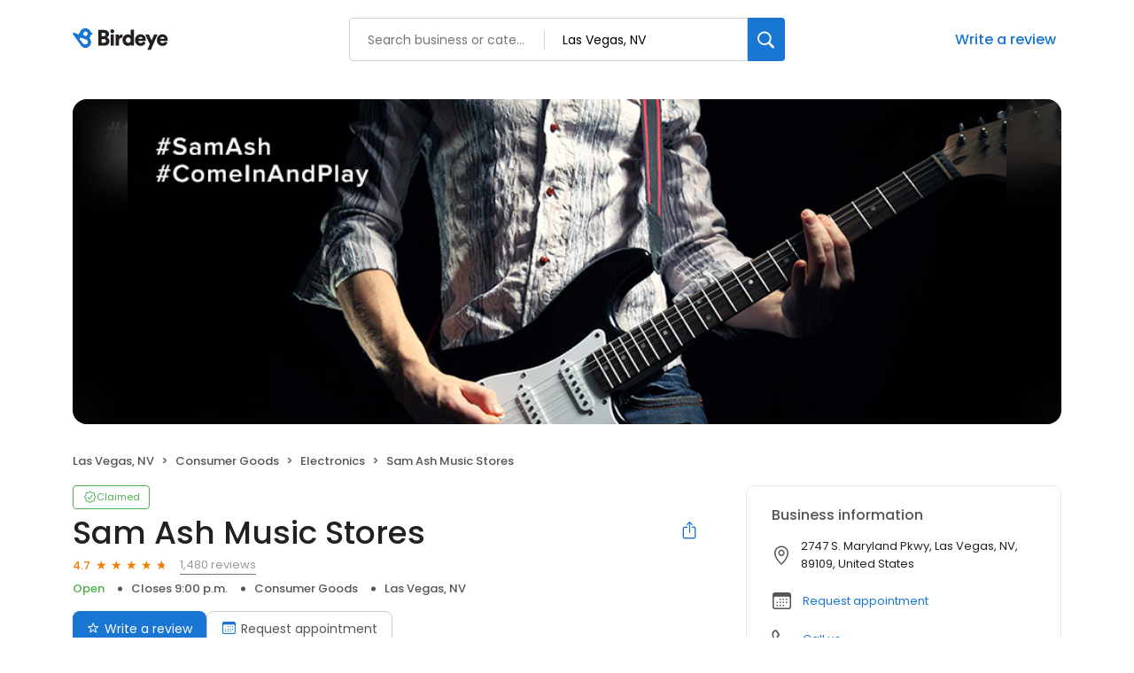

--- FILE ---
content_type: text/html; charset=utf-8
request_url: https://birdeye.com/sam-ash-music-stores-148263270617109?page=13
body_size: 59368
content:
<!DOCTYPE html><html lang="en"><head><meta charSet="utf-8"/><meta name="viewport" content="width=device-width, initial-scale=1"/><link rel="preload" as="image" href="https://ddjkm7nmu27lx.cloudfront.net/147864066048718/cover/585ede416844b2.05455470.jpg"/><link rel="preload" as="image" href="https://ddjkm7nmu27lx.cloudfront.net/reviewer/a678ff2c37fc445ea1eb929c1065aeb9.jpeg"/><link rel="preload" as="image" href="https://ddjkm7nmu27lx.cloudfront.net/reviewer/fc3ada108e434730b5b9636a4c26b181.jpeg"/><link rel="preload" as="image" href="https://ddjkm7nmu27lx.cloudfront.net/reviewer/bfe1515a551f49eca54f3d559cf34878.jpeg"/><link rel="preload" as="image" href="https://ddjkm7nmu27lx.cloudfront.net/reviewer/f354bce09b4d41d2af0f326fd6aa91b2.jpeg"/><link rel="preload" as="image" href="https://ddjkm7nmu27lx.cloudfront.net/reviewer/ec45d413de0141ca88325329f81c34e5.jpeg"/><link rel="preload" as="image" href="https://ddjkm7nmu27lx.cloudfront.net/reviewer/72a5aae881fe4cb785f80fc283369ef9.jpeg"/><link rel="preload" as="image" href="https://ddjkm7nmu27lx.cloudfront.net/reviewer/53f0f55ff80e4b5090b251c9376e4d4f.jpeg"/><link rel="preload" as="image" href="https://ddjkm7nmu27lx.cloudfront.net/reviewer/cc0d2bc24a46431183c23624528b9d5d.jpeg"/><link rel="preload" as="image" href="https://ddjkm7nmu27lx.cloudfront.net/reviewer/edae3e87302d46219050f031f3584ba8.jpeg"/><link rel="stylesheet" href="https://d3cnqzq0ivprch.cloudfront.net/profiles/production/20260123/paid/_next/static/css/1cc1ae4cea607efd.css" data-precedence="next"/><link rel="stylesheet" href="https://d3cnqzq0ivprch.cloudfront.net/profiles/production/20260123/paid/_next/static/css/860076f6679e5e64.css" data-precedence="next"/><link rel="stylesheet" href="https://d3cnqzq0ivprch.cloudfront.net/profiles/production/20260123/paid/_next/static/css/c6f758be412426c0.css" data-precedence="next"/><link rel="stylesheet" href="https://d3cnqzq0ivprch.cloudfront.net/profiles/production/20260123/paid/_next/static/css/e8d0fafd300e1a67.css" data-precedence="next"/><link rel="stylesheet" href="https://d3cnqzq0ivprch.cloudfront.net/profiles/production/20260123/paid/_next/static/css/e5738614faced5e9.css" data-precedence="next"/><link rel="stylesheet" href="https://d3cnqzq0ivprch.cloudfront.net/profiles/production/20260123/paid/_next/static/css/dd970185562ea62e.css" data-precedence="next"/><link rel="stylesheet" href="https://d3cnqzq0ivprch.cloudfront.net/profiles/production/20260123/paid/_next/static/css/bb2a14808921b5a4.css" data-precedence="next"/><link rel="stylesheet" href="https://d3cnqzq0ivprch.cloudfront.net/profiles/production/20260123/paid/_next/static/css/4e9fd7398485bc37.css" data-precedence="next"/><link rel="stylesheet" href="https://d3cnqzq0ivprch.cloudfront.net/profiles/production/20260123/paid/_next/static/css/cd23d316ac012b7b.css" data-precedence="next"/><link rel="stylesheet" href="https://d3cnqzq0ivprch.cloudfront.net/profiles/production/20260123/paid/_next/static/css/cf657e257ba48c57.css" data-precedence="next"/><link rel="stylesheet" href="https://d3cnqzq0ivprch.cloudfront.net/profiles/production/20260123/paid/_next/static/css/a96b4e6bd4e1379e.css" data-precedence="next"/><link rel="stylesheet" href="https://d3cnqzq0ivprch.cloudfront.net/profiles/production/20260123/paid/_next/static/css/1d30d7826350688d.css" data-precedence="next"/><link rel="preload" as="script" fetchPriority="low" href="https://d3cnqzq0ivprch.cloudfront.net/profiles/production/20260123/paid/_next/static/chunks/webpack-ad5b5a5636098cb0.js"/><script src="https://d3cnqzq0ivprch.cloudfront.net/profiles/production/20260123/paid/_next/static/chunks/fd9d1056-af70936544d016a2.js" async=""></script><script src="https://d3cnqzq0ivprch.cloudfront.net/profiles/production/20260123/paid/_next/static/chunks/2117-d9f7d643e2982950.js" async=""></script><script src="https://d3cnqzq0ivprch.cloudfront.net/profiles/production/20260123/paid/_next/static/chunks/main-app-5294d1645fe5526e.js" async=""></script><script src="https://d3cnqzq0ivprch.cloudfront.net/profiles/production/20260123/paid/_next/static/chunks/97bfd92e-a655332fa22690dc.js" async=""></script><script src="https://d3cnqzq0ivprch.cloudfront.net/profiles/production/20260123/paid/_next/static/chunks/810-72ff63e99a9818a4.js" async=""></script><script src="https://d3cnqzq0ivprch.cloudfront.net/profiles/production/20260123/paid/_next/static/chunks/7626-dc171402795150fe.js" async=""></script><script src="https://d3cnqzq0ivprch.cloudfront.net/profiles/production/20260123/paid/_next/static/chunks/app/error-30a1bc10655de38e.js" async=""></script><script src="https://d3cnqzq0ivprch.cloudfront.net/profiles/production/20260123/paid/_next/static/chunks/baf6b78a-292dcc7f4005b0be.js" async=""></script><script src="https://d3cnqzq0ivprch.cloudfront.net/profiles/production/20260123/paid/_next/static/chunks/c473e9eb-573e9803598370e9.js" async=""></script><script src="https://d3cnqzq0ivprch.cloudfront.net/profiles/production/20260123/paid/_next/static/chunks/5878-4b94a4fc26de0e08.js" async=""></script><script src="https://d3cnqzq0ivprch.cloudfront.net/profiles/production/20260123/paid/_next/static/chunks/8003-8eb6c21c00711737.js" async=""></script><script src="https://d3cnqzq0ivprch.cloudfront.net/profiles/production/20260123/paid/_next/static/chunks/7977-f1e2084ba0da1a74.js" async=""></script><script src="https://d3cnqzq0ivprch.cloudfront.net/profiles/production/20260123/paid/_next/static/chunks/8099-9aac8369b7f84643.js" async=""></script><script src="https://d3cnqzq0ivprch.cloudfront.net/profiles/production/20260123/paid/_next/static/chunks/86-cab74cd4950e3aeb.js" async=""></script><script src="https://d3cnqzq0ivprch.cloudfront.net/profiles/production/20260123/paid/_next/static/chunks/3269-4bb653d03d385fdf.js" async=""></script><script src="https://d3cnqzq0ivprch.cloudfront.net/profiles/production/20260123/paid/_next/static/chunks/6097-9b7986b2cee22992.js" async=""></script><script src="https://d3cnqzq0ivprch.cloudfront.net/profiles/production/20260123/paid/_next/static/chunks/1922-788bf5a562b80ffb.js" async=""></script><script src="https://d3cnqzq0ivprch.cloudfront.net/profiles/production/20260123/paid/_next/static/chunks/3191-dccae7fbed3df6d5.js" async=""></script><script src="https://d3cnqzq0ivprch.cloudfront.net/profiles/production/20260123/paid/_next/static/chunks/app/(profile)/%5Bslug%5D/page-b39b2bd5e81132f6.js" async=""></script><script src="https://d3cnqzq0ivprch.cloudfront.net/profiles/production/20260123/paid/_next/static/chunks/app/layout-05dd62c50ca09f82.js" async=""></script><link rel="preconnect" href="https://d3cnqzq0ivprch.cloudfront.net"/><link rel="preconnect" href="https://fonts.gstatic.com" crossorigin="true"/><link rel="preconnect" href="https://fonts.googleapis.com"/><link rel="preconnect" href="https://cdn.jsdelivr.net"/><link rel="preconnect" href="https://cdn.icomoon.io"/><link href="https://fonts.googleapis.com/css2?family=Poppins:wght@100;200;300;400;500;600;700;800;900&amp;display=swap" rel="preload" as="style"/><link href="https://cdn.icomoon.io/101518/public-sites/style.css?23havv" rel="preload" as="style"/><meta name="format-detection" content="telephone=no, date=no, email=no, address=no"/><meta name="be-tracking-source" content="paid profiles"/><link rel="manifest" href="https://d3cnqzq0ivprch.cloudfront.net/public-site/production/assets/images/favicons/indirect/manifest.json"/><meta name="theme-color" content="#ffffff"/><title>Sam Ash Music Stores - 1,480 Reviews - Electronics in Las Vegas, NV - Birdeye</title><meta name="description" content="1480 customer reviews of Sam Ash Music Stores. One of the best Electronics businesses at 2747 S. Maryland Pkwy, Las Vegas, NV 89109 United States. Find reviews, ratings, directions, business hours, and book appointments online."/><meta name="robots" content="index, follow"/><meta name="fb:app_id" content="113069365515461"/><link rel="canonical" href="https://birdeye.com/sam-ash-music-stores-148263270617109"/><meta property="og:title" content="Sam Ash Music Stores - 1,480 Reviews - Electronics in Las Vegas, NV - Birdeye"/><meta property="og:description" content="1480 customer reviews of Sam Ash Music Stores. One of the best Electronics businesses at 2747 S. Maryland Pkwy, Las Vegas, NV 89109 United States. Find reviews, ratings, directions, business hours, and book appointments online."/><meta property="og:url" content="https://birdeye.com/sam-ash-music-stores-148263270617109"/><meta property="og:site_name" content="Birdeye"/><meta property="og:locale" content="en_US"/><meta property="og:image" content="https://ddjkm7nmu27lx.cloudfront.net/147864066048718/cover/585ede416844b2.05455470.jpg"/><meta property="og:image:width" content="1200"/><meta property="og:type" content="website"/><meta name="twitter:card" content="summary_large_image"/><meta name="twitter:title" content="Sam Ash Music Stores - 1,480 Reviews - Electronics in Las Vegas, NV - Birdeye"/><meta name="twitter:description" content="1480 customer reviews of Sam Ash Music Stores. One of the best Electronics businesses at 2747 S. Maryland Pkwy, Las Vegas, NV 89109 United States. Find reviews, ratings, directions, business hours, and book appointments online."/><meta name="twitter:image" content="https://ddjkm7nmu27lx.cloudfront.net/147864066048718/cover/585ede416844b2.05455470.jpg"/><meta name="twitter:image:width" content="1200"/><link rel="shortcut icon" href="https://d3cnqzq0ivprch.cloudfront.net/public-site/freeprod/assets/images/favicons/direct/favicon.ico" type="image/x-icon"/><link rel="icon" href="https://d3cnqzq0ivprch.cloudfront.net/public-site/freeprod/assets/images/favicons/direct/favicon-16x16.png" sizes="16x16" type="image/png"/><link rel="icon" href="https://d3cnqzq0ivprch.cloudfront.net/public-site/freeprod/assets/images/favicons/direct/favicon-32x32.png" sizes="32x32" type="image/png"/><link rel="apple-touch-icon" href="https://d3cnqzq0ivprch.cloudfront.net/public-site/freeprod/assets/images/favicons/direct/apple-touch-icon.png" sizes="180x180" type="image/png"/><link rel="mask-icon" href="https://d3cnqzq0ivprch.cloudfront.net/public-site/freeprod/assets/images/favicons/direct/safari-pinned-tab.svg" color="#5bbad5"/><link rel="prev" href="/sam-ash-music-stores-148263270617109?page=12"/><link rel="next" href="/sam-ash-music-stores-148263270617109?page=14"/><link href="https://fonts.googleapis.com/css2?family=Poppins:wght@100;200;300;400;500;600;700;800;900&amp;display=swap" rel="stylesheet"/><link href="https://cdn.jsdelivr.net/npm/bootstrap@5.0.2/dist/css/bootstrap-grid.min.css" rel="stylesheet"/><link href="https://cdn.icomoon.io/101518/public-sites/style.css?23havv" rel="stylesheet"/><style>:root {
                        --screen-max-width: 767px;
                        --primary-blue: #1976d2;
                        --success-green: #4caf50;
                        --danger-red: #f44336;
                        --dark-red: #c83329;
                        --orange: #f57c00;
                        --lightgray: #cccccc;
                        --white: #fff;
                        --black: #000;
                        --dark-gray: #555555;
                        --lightblue: #dceaf3;
                        --blue-hover: #1a60a6;
                        --text-dark-gray: #555555;
                        --text-gray: #999999;
                        --text-black: #212121;
                        --border-gray-100: #e9e9eb;
                        --border-gray-200: #cccccc;
                        --border-gray-300: #999999;
                        --border-gray-500: #3c4043;
                        --background-gray-100: #f1f1f1;
                      }
                      html, body {
                        margin: 0;
                        padding: 0;
                      }
                      * {
                        box-sizing: border-box;
                        font-family: 'Poppins', sans-serif;
                      }
                      body {
                        white-space-collapse: collapse;
                      }
                      a {
                        color: var(--primary-blue);
                        text-decoration: none;
                        cursor: pointer;
                      }
                      a:hover {
                        color: var(--blue-hover);
                      }
                      *:not(body) {
                        white-space-collapse: preserve-breaks;
                      }
                      address {
                        font-style: normal;
                      }
                      iframe {
                        border: 0;
                      }
                      .text-decoration-none {
                        text-decoration: none !important;
                      }
                      /* Adding styles with !importatn to override plugin styles */
                      .time-select__indicator {
                        padding: 0 3px 0 0 !important;
                        width: 10px !important;
                      }
                      .time-select__indicator-separator {
                        display: none !important;
                      }
                      .time-select__value-container {
                        padding: 0 4px 0 8px !important;
                        font-size: 12px !important;
                      }
                      .time-select__single-value {
                        margin: 0 !important;
                      }
                      .time-select__control {
                        min-height: 35px !important;
                        width: 40px;
                      }
                      .gm-style-iw button {
                        display: none !important;
                      }
                      .popover {
                        position: fixed;
                        padding: 15px 10px;
                        background-color: white;
                        box-shadow: 0 2px 10px rgba(0, 0, 0, 0.1);
                        color: #fff;
                        border-radius: 5px;
                        display: none;
                        max-width: 300px;
                        min-width: 300px;
                    }
                    
                    .popover::after {
                        content: '';
                        position: absolute;
                        width: 0;
                        height: 0;
                        border-style: solid;
                    }
                    
                    .popover.top::after {
                        border-width: 5px 5px 0 5px;
                        border-color: #fff transparent transparent transparent;
                        bottom: -5px;
                        left: 50%;
                        transform: translateX(-50%);
                    }
                    
                    .popover.bottom::after {
                        border-width: 0 5px 5px 5px;
                        border-color: transparent transparent #fff transparent;
                        top: -5px;
                        left: 50%;
                        transform: translateX(-50%);
                    }
                    
                    .popover.left::after {
                        border-width: 5px 0 5px 5px;
                        border-color: transparent  transparent transparent #fff;
                        right: -5px;
                        top: 50%;
                        transform: translateY(-50%);
                    }
                    
                    .popover.right::after {
                        border-width: 5px 5px 5px 0;
                        border-color: transparent #fff transparent transparent;
                        left: -5px;
                        top: 50%;
                        transform: translateY(-50%);
                    }
                    /* Overriding container styles for consistent layout */
                      @media only screen and (max-width: 991px) {
                        .gm-style-iw button {
                          display: block !important;
                          height: 15px !important;
                          width: 15px !important;
                        }
                        .gm-style-iw button span {
                            margin: 0 !important;
                          }
                        .containerFullWidth div[class='container'] {
                            max-width: 100% !important;
                        }
                        .containerNinetyWidth div[class='container'] {
                            max-width: 90% !important;
                        }
                        .containerNoWidth div[class='container'] {
                            max-width: none !important;
                        }
                      }
                      @media only screen and (max-width: 768px) {
                        .containerNinetyWidth div[class='container'] {
                            max-width: none !important;
                        }
                      }
                      </style><style>
                        .gm-style .gm-style-iw-tc::after {
                                background: none;
                                box-shadow: none;
                        }
                        </style><script id="global-error-handlers">
    window.onerror = function(message, source, lineno, colno, error) {
        fetch('/profile-api/logger', {
        method: 'POST',
        headers: {
            'Content-Type': 'application/json'
        },
        body: JSON.stringify({
            url: window.location.href,
            source: 'client-global-error-handler',
            error: {
            message: message,
            source: source,
            lineno: lineno,
            colno: colno,
            stack: error ? error.stack : null
            }
        })
        });
    };

    window.onunhandledrejection = function(event) {
        fetch('/profile-api/logger', {
        method: 'POST',
        headers: {
            'Content-Type': 'application/json'
        },
        body: JSON.stringify({
            url: window.location.href,
            source: 'client-global-error-handler',
            error: {
            message: event.reason ? event.reason.message : String(event.reason),
            stack: event.reason ? event.reason.stack : null
            }
        })
        });
    };
</script><script src="https://d3cnqzq0ivprch.cloudfront.net/profiles/production/20260123/paid/_next/static/chunks/polyfills-42372ed130431b0a.js" noModule=""></script></head><body><div><noscript><iframe src="https://www.googletagmanager.com/ns.html?id=GTM-MP5KQWF" height="0" width="0" style="display:none;visibility:hidden"></iframe></noscript><script type="application/ld+json">{"@context":"https://schema.org","@type":"LocalBusiness","@id":"#SamAshMusicStores","name":"Sam Ash Music Stores","image":"https://ddjkm7nmu27lx.cloudfront.net/147864066048718/cover/585ede416844b2.05455470.jpg","telephone":"(702) 734-0007","url":"https://www.samash.com/","description":"Sam Ash The Musical Instrument Megastore has everything for musicians: instruments, recording and DJ equipment, Pro Sound, accessories, and songbooks. You'll find every major brand of guitars, basses, amps, keyboards, synths, ukuleles, drums, clarinets, flutes, saxophones, trumpets, trombones, violins, and more. This location offers music lessons and repair services for guitar, windwood, brass instruments, and electronic music equipment.","maps":"https://maps.google.com/maps?hl=en&q=Sam%20Ash%20Music%20Stores%202747%20S.%20Maryland%20Pkwy%2C%20Las%20Vegas%2C%20NV%2C%2089109","sameAs":["https://plus.google.com/106665387646989345155/about","https://www.facebook.com/samashmusiclasvegas/","https://twitter.com/samashstores","https://www.linkedin.com/company/sam-ash-music","https://www.youtube.com/user/samashmusic"],"address":{"@type":"PostalAddress","streetAddress":"2747 S. Maryland Pkwy","addressLocality":"Las Vegas","addressRegion":"NV","postalCode":"89109","addressCountry":"US"},"aggregateRating":{"@type":"AggregateRating","ratingValue":4.7,"reviewCount":1480},"openingHoursSpecification":[{"@type":"OpeningHoursSpecification","dayOfWeek":"https://schema.org/Monday","opens":"10:00","closes":"21:00"},{"@type":"OpeningHoursSpecification","dayOfWeek":"https://schema.org/Tuesday","opens":"10:00","closes":"21:00"},{"@type":"OpeningHoursSpecification","dayOfWeek":"https://schema.org/Wednesday","opens":"10:00","closes":"21:00"},{"@type":"OpeningHoursSpecification","dayOfWeek":"https://schema.org/Thursday","opens":"10:00","closes":"21:00"},{"@type":"OpeningHoursSpecification","dayOfWeek":"https://schema.org/Friday","opens":"10:00","closes":"21:00"},{"@type":"OpeningHoursSpecification","dayOfWeek":"https://schema.org/Saturday","opens":"10:00","closes":"20:00"},{"@type":"OpeningHoursSpecification","dayOfWeek":"https://schema.org/Sunday","opens":"11:00","closes":"19:00"}],"reviews":[]}</script><div></div><header id="page-header" class="styles_header__iNbqQ containerNinetyWidth" data-gtm-section="Pr Search Bar"><div class="container"><div class="styles_fluid-container__ntlSw"><div class="styles_logoWrapper__9_cSe"><a href="https://reviews.birdeye.com" class="styles_header-logo__egmqf" data-gtm-action-value="Brand Logo" data-clicktag="Brand Logo" aria-label="Birdeye logo"><svg width="115" height="28" viewBox="0 0 115 28" fill="none" xmlns="http://www.w3.org/2000/svg"><path fill-rule="evenodd" clip-rule="evenodd" d="M35.2988 17.2904C36.7926 17.2904 37.6987 16.491 37.6987 15.2169C37.6987 13.9934 36.8172 13.1444 35.2988 13.1444H32.8748V17.2904H35.2988ZM34.9804 9.89702C36.3273 9.89702 37.2088 9.17276 37.2088 7.97386C37.2088 6.82459 36.4496 6.07576 34.9317 6.07576H32.8748V9.89702H34.9804ZM35.5927 2.80383C39.021 2.80383 41.0042 4.82674 41.0042 7.54885C41.0042 9.37226 39.878 10.8714 38.4579 11.3455C40.0249 11.7204 41.5432 13.194 41.5432 15.4921C41.5432 18.3891 39.3881 20.5127 36.1066 20.5127H29.1035V2.80383H35.5927Z" fill="#231F20"></path><path fill-rule="evenodd" clip-rule="evenodd" d="M42.8907 20.5126H46.6129V8.09855H42.8907V20.5126ZM44.727 2.07898C45.9515 2.07898 46.9308 3.0779 46.9308 4.30186C46.9308 5.52583 45.9515 6.52523 44.727 6.52523C43.5516 6.52523 42.5723 5.52583 42.5723 4.30186C42.5723 3.0779 43.5516 2.07898 44.727 2.07898Z" fill="#231F20"></path><path fill-rule="evenodd" clip-rule="evenodd" d="M56.2612 11.8454C55.845 11.7456 55.4533 11.7206 55.0858 11.7206C53.592 11.7206 52.2456 12.6193 52.2456 15.0922V20.5124H48.5234V8.0988H52.1228V9.77187C52.7596 8.37347 54.3025 7.974 55.2819 7.974C55.6489 7.974 56.0165 8.02363 56.2612 8.0988V11.8454Z" fill="#231F20"></path><path fill-rule="evenodd" clip-rule="evenodd" d="M62.7997 17.3902C64.2443 17.3902 65.5425 16.3411 65.5425 14.2932C65.5425 12.2201 64.2443 11.2207 62.7997 11.2207C61.355 11.2207 60.0573 12.2201 60.0573 14.2932C60.0573 16.3411 61.355 17.3902 62.7997 17.3902ZM69.1665 18.2894C69.1665 19.4136 69.2397 20.2376 69.2643 20.5122H65.689C65.6644 20.3629 65.5912 19.813 65.5912 19.3133C65.0281 20.1629 63.8036 20.7874 62.3344 20.7874C58.906 20.7874 56.3105 18.0894 56.3105 14.2681C56.3105 10.5717 58.7591 7.79895 62.212 7.79895C64.2935 7.79895 65.1996 8.59838 65.4934 9.07255V2.42847H69.1665V18.2894Z" fill="#231F20"></path><path fill-rule="evenodd" clip-rule="evenodd" d="M78.9866 12.8195C78.9375 11.8702 78.3012 10.7214 76.5381 10.7214C74.9711 10.7214 74.1873 11.8952 74.1136 12.8195H78.9866ZM82.3658 16.9409C81.7781 19.0891 79.8436 20.887 76.7582 20.887C73.4036 20.887 70.416 18.4396 70.416 14.268C70.416 10.2718 73.3299 7.72412 76.489 7.72412C80.2598 7.72412 82.5865 10.0969 82.5865 14.0935C82.5865 14.6178 82.5373 15.1922 82.5128 15.2674H74.0404C74.1136 16.6658 75.3627 17.6652 76.8074 17.6652C78.1542 17.6652 78.9134 17.0156 79.2559 16.0417L82.3658 16.9409Z" fill="#231F20"></path><path fill-rule="evenodd" clip-rule="evenodd" d="M84.3498 25.2832L87.1167 18.8391L81.999 8.09863H86.162L89.125 14.7427L91.8187 8.09863H95.761L88.2675 25.2832H84.3498Z" fill="#231F20"></path><path fill-rule="evenodd" clip-rule="evenodd" d="M103.671 12.8195C103.622 11.8702 102.986 10.7214 101.223 10.7214C99.6556 10.7214 98.8719 11.8952 98.7982 12.8195H103.671ZM107.05 16.9409C106.463 19.0891 104.528 20.887 101.443 20.887C98.0882 20.887 95.1006 18.4396 95.1006 14.268C95.1006 10.2718 98.0145 7.72412 101.174 7.72412C104.944 7.72412 107.271 10.0969 107.271 14.0935C107.271 14.6178 107.222 15.1922 107.197 15.2674H98.725C98.7982 16.6658 100.047 17.6652 101.492 17.6652C102.839 17.6652 103.598 17.0156 103.94 16.0417L107.05 16.9409Z" fill="#231F20"></path><mask id="mask0_1463_914" style="mask-type:alpha" maskUnits="userSpaceOnUse" x="0" y="0" width="23" height="24"><path d="M12.3594 1.04579C10.5873 1.63031 9.24048 2.90487 8.50445 4.47144L6.5458 7.67494L1.89626 5.78647L1.89295 5.79081C1.60005 5.66841 1.26653 5.64143 0.941504 5.74792C0.222955 5.98549 -0.167262 6.76034 0.0689469 7.47978C0.103433 7.58531 0.152565 7.68072 0.20831 7.77083L0.200279 7.78047L5.05107 14.3899C5.05532 14.3952 5.05768 14.4019 5.06194 14.4082C5.06666 14.4144 5.07186 14.4188 5.07658 14.425L8.57578 19.4216C9.95383 22.3731 13.3444 23.8972 16.5119 22.8525C19.9308 21.7249 21.7903 18.0338 20.6645 14.6086C20.314 13.5427 19.7154 12.6286 18.9543 11.9082C19.9138 10.9647 20.5653 9.74748 20.8081 8.42666L21.8569 8.11537L21.8564 8.10332C21.9495 8.06718 22.0402 8.02333 22.1257 7.96454C22.7105 7.55929 22.857 6.75648 22.4531 6.17004C22.2698 5.90501 22.0043 5.73539 21.7156 5.6607V5.65588L20.6314 5.36339C20.6158 5.31134 20.6054 5.25882 20.5884 5.2063C19.6852 2.45913 17.1365 0.716675 14.3988 0.716675C13.7233 0.716675 13.0359 0.822687 12.3594 1.04579ZM12.2786 7.82094C11.8813 6.58976 12.5375 5.26364 13.744 4.85838C14.9511 4.45313 16.2512 5.12293 16.6485 6.35364C17.0458 7.58434 16.3901 8.91094 15.1826 9.3162C14.944 9.39619 14.7016 9.43426 14.4635 9.43426C13.497 9.43426 12.5975 8.8083 12.2786 7.82094ZM8.07266 13.3938L8.0788 13.3866C8.03203 13.3211 7.99093 13.2512 7.96022 13.1741C7.75 12.646 8.02164 12.0523 8.56586 11.8484C8.81247 11.7559 9.07088 11.7632 9.30142 11.8441L9.30331 11.8407L14.8703 13.7234C15.7655 13.9167 16.5478 14.5253 16.9026 15.4182C17.4653 16.8358 16.7382 18.428 15.2775 18.9744C14.1253 19.4057 12.8691 19.0496 12.1104 18.1875L12.1047 18.1938L8.07266 13.3938Z" fill="white"></path></mask><g mask="url(#mask0_1463_914)"><path d="M12.3594 1.04579C10.5873 1.63031 9.24048 2.90487 8.50445 4.47144L6.5458 7.67494L1.89626 5.78647L1.89295 5.79081C1.60005 5.66841 1.26653 5.64143 0.941504 5.74792C0.222955 5.98549 -0.167262 6.76034 0.0689469 7.47978C0.103433 7.58531 0.152565 7.68072 0.20831 7.77083L0.200279 7.78047L5.05107 14.3899C5.05532 14.3952 5.05768 14.4019 5.06194 14.4082C5.06666 14.4144 5.07186 14.4188 5.07658 14.425L8.57578 19.4216C9.95383 22.3731 13.3444 23.8972 16.5119 22.8525C19.9308 21.7249 21.7903 18.0338 20.6645 14.6086C20.314 13.5427 19.7154 12.6286 18.9543 11.9082C19.9138 10.9647 20.5653 9.74748 20.8081 8.42666L21.8569 8.11537L21.8564 8.10332C21.9495 8.06718 22.0402 8.02333 22.1257 7.96454C22.7105 7.55929 22.857 6.75648 22.4531 6.17004C22.2698 5.90501 22.0043 5.73539 21.7156 5.6607V5.65588L20.6314 5.36339C20.6158 5.31134 20.6054 5.25882 20.5884 5.2063C19.6852 2.45913 17.1365 0.716675 14.3988 0.716675C13.7233 0.716675 13.0359 0.822687 12.3594 1.04579ZM12.2786 7.82094C11.8813 6.58976 12.5375 5.26364 13.744 4.85838C14.9511 4.45313 16.2512 5.12293 16.6485 6.35364C17.0458 7.58434 16.3901 8.91094 15.1826 9.3162C14.944 9.39619 14.7016 9.43426 14.4635 9.43426C13.497 9.43426 12.5975 8.8083 12.2786 7.82094ZM8.07266 13.3938L8.0788 13.3866C8.03203 13.3211 7.99093 13.2512 7.96022 13.1741C7.75 12.646 8.02164 12.0523 8.56586 11.8484C8.81247 11.7559 9.07088 11.7632 9.30142 11.8441L9.30331 11.8407L14.8703 13.7234C15.7655 13.9167 16.5478 14.5253 16.9026 15.4182C17.4653 16.8358 16.7382 18.428 15.2775 18.9744C14.1253 19.4057 12.8691 19.0496 12.1104 18.1875L12.1047 18.1938L8.07266 13.3938Z" fill="#1976D2"></path></g></svg></a></div><div class="styles_searchWrapper__Mda3l"><form class="style_search-wrapper__7v5Bt" data-gtm-section="Pr Main search bar"><div class="style_search-input-wrap__1WiF5" tabindex="0"><input type="text" placeholder="Search business or category" autoComplete="off" data-gtm-action-value="Search by business" id="business-search" class="" value=""/><input type="text" placeholder="City, State, or Zip code" autoComplete="off" data-gtm-action-value="Search by location" id="location-search" class="
                        " value=""/></div><button class="style_btn-submit__OeNcr" data-gtm-action-value="Search Button" data-clicktag="Search Button" aria-label="Search"><img alt="search" loading="lazy" width="20" height="20" decoding="async" data-nimg="1" style="color:transparent" src="https://cdn2.birdeye.com/profiles/images/icon-search.svg"/></button></form></div><div class="styles_rightSide__vZeJF"><button class="styles_writeReviewBtn__uL1hy" data-clicktag="Write a review">Write a review</button></div></div></div></header><div class="containerNinetyWidth"><div class="container"><div class="row"><div class="col-12"><!--$--><section class="BusinessBannerDesktop_banner__piC7n " style="background-image:url(https://ddjkm7nmu27lx.cloudfront.net/147864066048718/cover/585ede416844b2.05455470.jpg)"><div class="BusinessBannerDesktop_blur__yW_xa"><img alt="Sam Ash Music Stores&#x27;s cover image" class="BusinessBannerDesktop_coverImg__VVCNj" src="https://ddjkm7nmu27lx.cloudfront.net/147864066048718/cover/585ede416844b2.05455470.jpg"/></div></section><!--/$--></div></div></div></div><nav data-gtm-section="Pr Breadcrumbs" aria-label="breadcrumb" class="styles_nav__klZdt containerNinetyWidth"><div class="container"><ol class="styles_breadcrumb__zMDQc"><li class="styles_breadcrumb-item__ZUcfB" data-gtm-action-value="Breadcrumb - Location" data-clicktag="Breadcrumb - Location">Las Vegas, NV</li><li class="styles_breadcrumb-item__ZUcfB"><a class="styles_link__SxWTM" href="https://reviews.birdeye.com/d/consumer-goods/las-vegas-nv/" target="_blank" data-gtm-action-value="Breadcrumb - Consumer Goods" data-clicktag="Breadcrumb - Consumer Goods">Consumer Goods</a></li><li class="styles_breadcrumb-item__ZUcfB"><a class="styles_link__SxWTM" href="https://reviews.birdeye.com/d/electronics/las-vegas-nv/" target="_blank" data-gtm-action-value="Breadcrumb - Electronics" data-clicktag="Breadcrumb - Electronics">Electronics</a></li><li class="styles_breadcrumb-item__ZUcfB styles_businessName__QvoIF" data-gtm-action-value="Breadcrumb - Business" data-clicktag="Breadcrumb - Business">Sam Ash Music Stores</li></ol></div></nav><div class="containerNinetyWidth"><div class="container"><div class="row"><div class="col-lg-8 styles_leftSectionWrapper__Yk2u0"><section data-gtm-section="Pr Top Fold CTA" class="styles_sectionPb__RVH1k"><div class="styles_profileStatus__nhr0z styles_claimedProfile__AvzoT styles_businessProfile__Y6VSp"><button class="styles_statusChip__Xnwzm" data-gtm-action-value="Claimed chip" data-clicktag="Claimed chip"><i class="icon-check-badge"></i><span>Claimed</span></button><div class="styles_toolTip__l3rUL"><p>This profile has been claimed by the business owner or representative.</p></div></div><div class="styles_businessNameWrapper__dA0rt"><h1 class="styles_businessName__6jXAH">Sam Ash Music Stores</h1><button class="SocialShare_shareBtn__SiMLM" data-gtm-action-value="Share" data-clicktag="Share"><i class="icon-icon-share"></i><div class="SocialShare_tooltip__uqSKp">Share business profile</div></button><!--$--><!--/$--></div><div class="styles_ratingWrapper__Ep_q_ null"><span class="styles_averageRating__qRY0X" data-gtm-action-value="Average Rating Count" data-clicktag="Average Rating Count">4.7</span><div class="style_starsContainer__P4vyT"><span class="style_star__d_qre style_sm__WOd_5 style_on__JmsyD" style="color:#f57c00" data-gtm-action-value="Rating Stars" data-clicktag="Rating Stars"></span><span class="style_star__d_qre style_sm__WOd_5 style_on__JmsyD" style="color:#f57c00" data-gtm-action-value="Rating Stars" data-clicktag="Rating Stars"></span><span class="style_star__d_qre style_sm__WOd_5 style_on__JmsyD" style="color:#f57c00" data-gtm-action-value="Rating Stars" data-clicktag="Rating Stars"></span><span class="style_star__d_qre style_sm__WOd_5 style_on__JmsyD" style="color:#f57c00" data-gtm-action-value="Rating Stars" data-clicktag="Rating Stars"></span><span class="style_star__d_qre style_sm__WOd_5" style="color:#ccc" data-gtm-action-value="Rating Stars" data-clicktag="Rating Stars"><span class="style_star__d_qre style_half__x9Mmc style_sm__WOd_5" style="width:70.00000000000001%"></span></span></div><button class="styles_totalReviews__W_6Xq " data-gtm-action-value="Review Count" data-clicktag="Review Count" rel="nofollow" aria-label="1,480 reviews">1,480 reviews</button></div><ul class="styles_businessInfo__zRmkz"><li><a class="styles_displayCategoryLink__UuM8k" href="https://reviews.birdeye.com/d/categories/consumer-goods/" target="_blank" data-gtm-action-value="Category - Display" data-clicktag="Category - Display">Consumer Goods</a></li><li data-gtm-action-value="Derived location" data-clicktag="Derived location">Las Vegas, NV</li><!--$--><!--/$--></ul><div class="styles_ctaWrapper__4w0oZ"><button class="styles_btn-primary__ahAKK" aria-label="Submit review" data-gtm-action-value="Write a review - Write a review" data-clicktag="Write a review - Write a review" id="war-cta-top-fold"><i class="icon-reviews"></i>Write a review</button><section data-gtm-section="Pr P Request Appointment"><button class="BookAppointmenButton_button__NXt2L" aria-label="Book an appointment" data-gtm-action-value="Request appointment" data-clicktag="Request appointment"><i class="icon-calendar"></i>Request appointment</button><!--$!--><template data-dgst="BAILOUT_TO_CLIENT_SIDE_RENDERING"></template><!--/$--></section></div></section><section data-gtm-section="Pr About Business Section" class="styles_sectionPb__RVH1k"><h2 class="title_heading__Feho7 title_heading2__eitsN title_textGray__AwCu_ styles_title__SQwMT">About this business</h2><div class="styles_tags__4c8HP"><i class="icon-tag-outline"></i><a href="https://reviews.birdeye.com/d/categories/consumer-goods/" target="_blank" class="styles_link__g4dAX" data-gtm-action-value="Keyword - 1" data-clicktag="Keyword - 1">Consumer Goods</a><a href="https://reviews.birdeye.com/d/categories/electronics/" target="_blank" class="styles_link__g4dAX" data-gtm-action-value="Keyword - 2" data-clicktag="Keyword - 2">Electronics</a><a href="https://reviews.birdeye.com/d/categories/musical-instruments-teachers/" target="_blank" class="styles_link__g4dAX" data-gtm-action-value="Keyword - 3" data-clicktag="Keyword - 3">Musical Instruments &amp; Teachers</a></div><!--$!--><template data-dgst="BAILOUT_TO_CLIENT_SIDE_RENDERING"></template><!--/$--></section><section data-gtm-section="Pr Location Details Section" class="styles_sectionPb__RVH1k"><div class="styles_locationHeader__xtC_2"><h2 class="title_heading__Feho7 title_heading2__eitsN title_textGray__AwCu_ undefined">Location details</h2></div><div class="row"><div class="col-12 col-lg-6 styles_mapAddressWrapper__BhjQh"><div class="styles_mapWrapper__esPsW"><div class="GoogleMap_mapContainer__2vE8F"><a href="https://maps.google.com/?q=Sam%20Ash%20Music%20Stores%202747%20S.%20Maryland%20Pkwy%2C%20Las%20Vegas%2C%20NV%2C%2089109" target="_blank" rel="nofollow" data-gtm-action-value="Location marker in map" data-clicktag="Location marker in map"><iframe title="Google maps with business location" src="https://www.google.com/maps/embed/v1/place?maptype=roadmap&amp;key=AIzaSyAFaerwXjhkGaAtXpIn7hES9W2RUNs06Hk&amp;zoom=11&amp;q=Sam%20Ash%20Music%20Stores%202747%20S.%20Maryland%20Pkwy%2C%20Las%20Vegas%2C%20NV%2C%2089109" height="215" width="100%" referrerPolicy="no-referrer-when-downgrade" class="GoogleMap_hideIframeControls__LgHcG" loading="lazy"></iframe></a></div></div><div class="styles_addressWrapper__v50AY styles_divider__C6Qr5"><address><i data-gtm-action-value="Location Icon" data-clicktag="Location Icon" class="icon-checkin"></i><p>2747 S. Maryland Pkwy, Las Vegas, NV, 89109, United States</p></address><a class="getDirectionsBtn_btn__RYphX " href="https://www.google.com/maps/dir/?api=1&amp;destination=Sam%20Ash%20Music%20Stores%202747%20S.%20Maryland%20Pkwy%2C%20Las%20Vegas%2C%20NV%2C%2089109" target="_blank" data-gtm-action-value="Directions" data-clicktag="Directions"><span class="getDirectionsBtn_icon__KqUNv"><i class="icon-directions-outline"></i></span><span class="getDirectionsBtn_label__3t69y">Get directions</span></a></div></div><div class="col-12 col-lg-6 styles_workingHourseWrapper__QgjsB"><table class="Hours_workingHours__ohtYc " border="0" cellPadding="0" cellSpacing="0"><thead><tr><th>Weekday</th><th>Schedule</th><th>Status</th></tr></thead><tbody><tr><td valign="top"><strong>Mon</strong></td><td valign="top"><span>10:00 a.m. to 9:00 p.m.</span></td><td valign="top"></td></tr><tr><td valign="top"><strong>Tue</strong></td><td valign="top"><span>10:00 a.m. to 9:00 p.m.</span></td><td valign="top"></td></tr><tr><td valign="top"><strong>Wed</strong></td><td valign="top"><span>10:00 a.m. to 9:00 p.m.</span></td><td valign="top"></td></tr><tr><td valign="top"><strong>Thu</strong></td><td valign="top"><span>10:00 a.m. to 9:00 p.m.</span></td><td valign="top"></td></tr><tr><td valign="top"><strong>Fri</strong></td><td valign="top"><span>10:00 a.m. to 9:00 p.m.</span></td><td valign="top"></td></tr><tr><td valign="top"><strong>Sat</strong></td><td valign="top"><span>10:00 a.m. to 8:00 p.m.</span></td><td valign="top"></td></tr><tr><td valign="top"><strong>Sun</strong></td><td valign="top"><span>11:00 a.m. to 7:00 p.m.</span></td><td valign="top"></td></tr></tbody></table></div></div></section><section class="styles_sectionPb__RVH1k styles_sectionPt__OH7dK styles_sectionBorder__QDuFh" id="review-section" data-gtm-section="Pr Reviews Section"><!--$--><!--$!--><template data-dgst="BAILOUT_TO_CLIENT_SIDE_RENDERING"></template><!--/$--><!--/$--><div><div class="styles_reviewsBarWrapper__5VQ07"><div class="styles_reviewSummary__CHrdL"><strong data-gtm-action-value="Summary - Ratings count" data-clicktag="Summary - Ratings count">4.7</strong><span data-gtm-action-value="Summary - Ratings star" data-clicktag="Summary - Ratings star">1,480 reviews</span></div><div class="styles_ratingList__qcKio"><!--$!--><template data-dgst="BAILOUT_TO_CLIENT_SIDE_RENDERING"></template><!--/$--></div></div></div><div id="reviews"><div class="styles_container__pz6uu " data-gtm-section="Pr Write a review banner"><div class="styles_cta__FuWoL"><span class="styles_icon__qpoKR"><i class="icon-user-circle"></i></span><button data-clicktag="Pr Write a review CTA">Write a review</button></div><div class="styles_selectRating__vm_E0"><div class="style_starsContainer__P4vyT"><span class="style_star__d_qre style_lg__fUx49 style_selectable__R3LYW" style="color:#ccc" data-gtm-action-value="1 Stars" data-clicktag="1 Stars"></span><span class="style_star__d_qre style_lg__fUx49 style_selectable__R3LYW" style="color:#ccc" data-gtm-action-value="2 Stars" data-clicktag="2 Stars"></span><span class="style_star__d_qre style_lg__fUx49 style_selectable__R3LYW" style="color:#ccc" data-gtm-action-value="3 Stars" data-clicktag="3 Stars"></span><span class="style_star__d_qre style_lg__fUx49 style_selectable__R3LYW" style="color:#ccc" data-gtm-action-value="4 Stars" data-clicktag="4 Stars"></span><span class="style_star__d_qre style_lg__fUx49 style_selectable__R3LYW" style="color:#ccc" data-gtm-action-value="5 Stars" data-clicktag="5 Stars"></span></div><span class="styles_label__DAZRV d-none d-md-inline">Select a rating</span></div></div><div class="BusinessReviews_loadingWrapper__MKckg"><ul class="BusinessReviews_tabs__WijcD" data-gtm-section="Reviews Platform Tabs"><li class="BusinessReviews_currentActive__n51a0 BusinessReviews_tab__b6GEq"><button type="button" data-gtm-action-value="Facebook" data-clicktag="Facebook"><span class="BusinessReviews_sourceIconContainer__dnpq_"><span class="BusinessReviews_scaleDown__k_yXJ"><i class="icons_icon-aggr-source-110__lV9Q3 icons_icon-aggr-source-dummy-f__uMdpH"></i></span></span>Facebook (187)</button></li><li class="BusinessReviews_tab__b6GEq"><button type="button" data-gtm-action-value="Google" data-clicktag="Google"><span class="BusinessReviews_sourceIconContainer__dnpq_"><span class="BusinessReviews_scaleDown__k_yXJ"><i class="icons_icon-aggr-source-2__VcD4B icons_icon-aggr-source-dummy-g__hgEMk"></i></span></span>Google (1,089)</button></li><li class="BusinessReviews_tab__b6GEq"><button type="button" data-gtm-action-value="Birdeye" data-clicktag="Birdeye"><span class="BusinessReviews_sourceIconContainer__dnpq_"><span class="BusinessReviews_scaleDown__k_yXJ"><i class="icons_icon-aggr-source-100__bEzPD icons_icon-aggr-source-dummy-b__L6_j5"></i></span></span>Birdeye (168)</button></li><li class="BusinessReviews_tab__b6GEq"><button type="button" data-gtm-action-value="Foursquare" data-clicktag="Foursquare"><span class="BusinessReviews_sourceIconContainer__dnpq_"><span class="BusinessReviews_scaleDown__k_yXJ"><i class="icons_icon-aggr-source-10__E7wGi icons_icon-aggr-source-dummy-f__uMdpH"></i></span></span>Foursquare (13)</button></li><li class="BusinessReviews_tab__b6GEq"><button type="button" data-gtm-action-value="Others" data-clicktag="Others"><i class="icon-three-dots BusinessReviews_otherSourceIcon__U_rAD"></i>Others (23)</button></li></ul><div><div id="92139529" class="CustomerReview_clientsReviews__ZN8oK"><div class="CustomerReview_clientHeader__9qWI1"><img width="40" height="40" src="https://ddjkm7nmu27lx.cloudfront.net/reviewer/a678ff2c37fc445ea1eb929c1065aeb9.jpeg" alt="Edgar Landeros&#x27;s profile image" class="CustomerReview_clientImage__k8Ygv"/><div class="CustomerReview_reviewInfo__h8dB8"><div class="CustomerReview_reviewInfoTop__tElLa CustomerReview_sourceVisible__KtjD9"><strong data-gtm-action-value="Reviewer name" data-clicktag="Reviewer name" class="CustomerReview_clientName__dyE5o">Edgar Landeros<!-- --> </strong><div class="CustomerReview_reviewSourceWrapper__0uC2I"><button type="button" data-gtm-action-value="Review source - Facebook" data-clicktag="Review source - Facebook" class="styles_btnLink__2uvo5 "> <!-- -->on <!-- -->Facebook</button></div></div><div class="style_starsContainer__P4vyT"><span class="style_star__d_qre style_sm__WOd_5 style_on__JmsyD" style="color:#f57c00" data-gtm-action-value="Rating Stars" data-clicktag="Rating Stars"></span><span class="style_star__d_qre style_sm__WOd_5 style_on__JmsyD" style="color:#f57c00" data-gtm-action-value="Rating Stars" data-clicktag="Rating Stars"></span><span class="style_star__d_qre style_sm__WOd_5 style_on__JmsyD" style="color:#f57c00" data-gtm-action-value="Rating Stars" data-clicktag="Rating Stars"></span><span class="style_star__d_qre style_sm__WOd_5 style_on__JmsyD" style="color:#f57c00" data-gtm-action-value="Rating Stars" data-clicktag="Rating Stars"></span><span class="style_star__d_qre style_sm__WOd_5" style="color:#ccc" data-gtm-action-value="Rating Stars" data-clicktag="Rating Stars"></span></div></div><div><span class="CustomerReview_publishDate____DaU">8 years ago</span></div></div></div><div id="89950455" class="CustomerReview_clientsReviews__ZN8oK"><div class="CustomerReview_clientHeader__9qWI1"><img width="40" height="40" src="https://ddjkm7nmu27lx.cloudfront.net/reviewer/fc3ada108e434730b5b9636a4c26b181.jpeg" alt="Carolina Basalo Alcid&#x27;s profile image" class="CustomerReview_clientImage__k8Ygv"/><div class="CustomerReview_reviewInfo__h8dB8"><div class="CustomerReview_reviewInfoTop__tElLa CustomerReview_sourceVisible__KtjD9"><strong data-gtm-action-value="Reviewer name" data-clicktag="Reviewer name" class="CustomerReview_clientName__dyE5o">Carolina Basalo Alcid<!-- --> </strong><div class="CustomerReview_reviewSourceWrapper__0uC2I"><button type="button" data-gtm-action-value="Review source - Facebook" data-clicktag="Review source - Facebook" class="styles_btnLink__2uvo5 "> <!-- -->on <!-- -->Facebook</button></div></div><div class="style_starsContainer__P4vyT"><span class="style_star__d_qre style_sm__WOd_5 style_on__JmsyD" style="color:#f57c00" data-gtm-action-value="Rating Stars" data-clicktag="Rating Stars"></span><span class="style_star__d_qre style_sm__WOd_5 style_on__JmsyD" style="color:#f57c00" data-gtm-action-value="Rating Stars" data-clicktag="Rating Stars"></span><span class="style_star__d_qre style_sm__WOd_5 style_on__JmsyD" style="color:#f57c00" data-gtm-action-value="Rating Stars" data-clicktag="Rating Stars"></span><span class="style_star__d_qre style_sm__WOd_5 style_on__JmsyD" style="color:#f57c00" data-gtm-action-value="Rating Stars" data-clicktag="Rating Stars"></span><span class="style_star__d_qre style_sm__WOd_5 style_on__JmsyD" style="color:#f57c00" data-gtm-action-value="Rating Stars" data-clicktag="Rating Stars"></span></div></div><div><span class="CustomerReview_publishDate____DaU">8 years ago</span></div></div><p class="styles_read-more-paragraph__frblj">Very helpful and staff really know their products.<!-- --> </p></div><div id="89640087" class="CustomerReview_clientsReviews__ZN8oK"><div class="CustomerReview_clientHeader__9qWI1"><img width="40" height="40" src="https://ddjkm7nmu27lx.cloudfront.net/reviewer/bfe1515a551f49eca54f3d559cf34878.jpeg" alt="Linda Brown&#x27;s profile image" class="CustomerReview_clientImage__k8Ygv"/><div class="CustomerReview_reviewInfo__h8dB8"><div class="CustomerReview_reviewInfoTop__tElLa CustomerReview_sourceVisible__KtjD9"><strong data-gtm-action-value="Reviewer name" data-clicktag="Reviewer name" class="CustomerReview_clientName__dyE5o">Linda Brown<!-- --> </strong><div class="CustomerReview_reviewSourceWrapper__0uC2I"><button type="button" data-gtm-action-value="Review source - Facebook" data-clicktag="Review source - Facebook" class="styles_btnLink__2uvo5 "> <!-- -->on <!-- -->Facebook</button></div></div><div class="style_starsContainer__P4vyT"><span class="style_star__d_qre style_sm__WOd_5 style_on__JmsyD" style="color:#f57c00" data-gtm-action-value="Rating Stars" data-clicktag="Rating Stars"></span><span class="style_star__d_qre style_sm__WOd_5 style_on__JmsyD" style="color:#f57c00" data-gtm-action-value="Rating Stars" data-clicktag="Rating Stars"></span><span class="style_star__d_qre style_sm__WOd_5 style_on__JmsyD" style="color:#f57c00" data-gtm-action-value="Rating Stars" data-clicktag="Rating Stars"></span><span class="style_star__d_qre style_sm__WOd_5 style_on__JmsyD" style="color:#f57c00" data-gtm-action-value="Rating Stars" data-clicktag="Rating Stars"></span><span class="style_star__d_qre style_sm__WOd_5 style_on__JmsyD" style="color:#f57c00" data-gtm-action-value="Rating Stars" data-clicktag="Rating Stars"></span></div></div><div><span class="CustomerReview_publishDate____DaU">8 years ago</span></div></div></div><div id="87200009" class="CustomerReview_clientsReviews__ZN8oK"><div class="CustomerReview_clientHeader__9qWI1"><img width="40" height="40" src="https://ddjkm7nmu27lx.cloudfront.net/reviewer/f354bce09b4d41d2af0f326fd6aa91b2.jpeg" alt="Bert Carducci&#x27;s profile image" class="CustomerReview_clientImage__k8Ygv"/><div class="CustomerReview_reviewInfo__h8dB8"><div class="CustomerReview_reviewInfoTop__tElLa CustomerReview_sourceVisible__KtjD9"><strong data-gtm-action-value="Reviewer name" data-clicktag="Reviewer name" class="CustomerReview_clientName__dyE5o">Bert Carducci<!-- --> </strong><div class="CustomerReview_reviewSourceWrapper__0uC2I"><button type="button" data-gtm-action-value="Review source - Facebook" data-clicktag="Review source - Facebook" class="styles_btnLink__2uvo5 "> <!-- -->on <!-- -->Facebook</button></div></div><div class="style_starsContainer__P4vyT"><span class="style_star__d_qre style_sm__WOd_5 style_on__JmsyD" style="color:#f57c00" data-gtm-action-value="Rating Stars" data-clicktag="Rating Stars"></span><span class="style_star__d_qre style_sm__WOd_5 style_on__JmsyD" style="color:#f57c00" data-gtm-action-value="Rating Stars" data-clicktag="Rating Stars"></span><span class="style_star__d_qre style_sm__WOd_5 style_on__JmsyD" style="color:#f57c00" data-gtm-action-value="Rating Stars" data-clicktag="Rating Stars"></span><span class="style_star__d_qre style_sm__WOd_5 style_on__JmsyD" style="color:#f57c00" data-gtm-action-value="Rating Stars" data-clicktag="Rating Stars"></span><span class="style_star__d_qre style_sm__WOd_5 style_on__JmsyD" style="color:#f57c00" data-gtm-action-value="Rating Stars" data-clicktag="Rating Stars"></span></div></div><div><span class="CustomerReview_publishDate____DaU">8 years ago</span></div></div><p class="styles_read-more-paragraph__frblj">Good service, good products, friendly, good prices, very nice store, highly recommend<!-- --> </p></div><div id="82936961" class="CustomerReview_clientsReviews__ZN8oK"><div class="CustomerReview_clientHeader__9qWI1"><img width="40" height="40" src="https://ddjkm7nmu27lx.cloudfront.net/reviewer/ec45d413de0141ca88325329f81c34e5.jpeg" alt="Badua Jane&#x27;s profile image" class="CustomerReview_clientImage__k8Ygv"/><div class="CustomerReview_reviewInfo__h8dB8"><div class="CustomerReview_reviewInfoTop__tElLa CustomerReview_sourceVisible__KtjD9"><strong data-gtm-action-value="Reviewer name" data-clicktag="Reviewer name" class="CustomerReview_clientName__dyE5o">Badua Jane<!-- --> </strong><div class="CustomerReview_reviewSourceWrapper__0uC2I"><button type="button" data-gtm-action-value="Review source - Facebook" data-clicktag="Review source - Facebook" class="styles_btnLink__2uvo5 "> <!-- -->on <!-- -->Facebook</button></div></div><div class="style_starsContainer__P4vyT"><span class="style_star__d_qre style_sm__WOd_5 style_on__JmsyD" style="color:#f57c00" data-gtm-action-value="Rating Stars" data-clicktag="Rating Stars"></span><span class="style_star__d_qre style_sm__WOd_5 style_on__JmsyD" style="color:#f57c00" data-gtm-action-value="Rating Stars" data-clicktag="Rating Stars"></span><span class="style_star__d_qre style_sm__WOd_5 style_on__JmsyD" style="color:#f57c00" data-gtm-action-value="Rating Stars" data-clicktag="Rating Stars"></span><span class="style_star__d_qre style_sm__WOd_5 style_on__JmsyD" style="color:#f57c00" data-gtm-action-value="Rating Stars" data-clicktag="Rating Stars"></span><span class="style_star__d_qre style_sm__WOd_5 style_on__JmsyD" style="color:#f57c00" data-gtm-action-value="Rating Stars" data-clicktag="Rating Stars"></span></div></div><div><span class="CustomerReview_publishDate____DaU">8 years ago</span></div></div></div><div id="81298693" class="CustomerReview_clientsReviews__ZN8oK"><div class="CustomerReview_clientHeader__9qWI1"><img width="40" height="40" src="https://ddjkm7nmu27lx.cloudfront.net/reviewer/72a5aae881fe4cb785f80fc283369ef9.jpeg" alt="Frank Kennon&#x27;s profile image" class="CustomerReview_clientImage__k8Ygv"/><div class="CustomerReview_reviewInfo__h8dB8"><div class="CustomerReview_reviewInfoTop__tElLa CustomerReview_sourceVisible__KtjD9"><strong data-gtm-action-value="Reviewer name" data-clicktag="Reviewer name" class="CustomerReview_clientName__dyE5o">Frank Kennon<!-- --> </strong><div class="CustomerReview_reviewSourceWrapper__0uC2I"><button type="button" data-gtm-action-value="Review source - Facebook" data-clicktag="Review source - Facebook" class="styles_btnLink__2uvo5 "> <!-- -->on <!-- -->Facebook</button></div></div><div class="style_starsContainer__P4vyT"><span class="style_star__d_qre style_sm__WOd_5 style_on__JmsyD" style="color:#f57c00" data-gtm-action-value="Rating Stars" data-clicktag="Rating Stars"></span><span class="style_star__d_qre style_sm__WOd_5 style_on__JmsyD" style="color:#f57c00" data-gtm-action-value="Rating Stars" data-clicktag="Rating Stars"></span><span class="style_star__d_qre style_sm__WOd_5 style_on__JmsyD" style="color:#f57c00" data-gtm-action-value="Rating Stars" data-clicktag="Rating Stars"></span><span class="style_star__d_qre style_sm__WOd_5 style_on__JmsyD" style="color:#f57c00" data-gtm-action-value="Rating Stars" data-clicktag="Rating Stars"></span><span class="style_star__d_qre style_sm__WOd_5 style_on__JmsyD" style="color:#f57c00" data-gtm-action-value="Rating Stars" data-clicktag="Rating Stars"></span></div></div><div><span class="CustomerReview_publishDate____DaU">8 years ago</span></div></div><p class="styles_read-more-paragraph__frblj">The Las Vegas store is awesome. Very knowledgeable people and very helpful. I buy all my instruments and accessories there.<!-- --> </p></div><div id="79980963" class="CustomerReview_clientsReviews__ZN8oK"><div class="CustomerReview_clientHeader__9qWI1"><img width="40" height="40" src="https://ddjkm7nmu27lx.cloudfront.net/reviewer/53f0f55ff80e4b5090b251c9376e4d4f.jpeg" alt="Rene Lerey Deleon&#x27;s profile image" class="CustomerReview_clientImage__k8Ygv"/><div class="CustomerReview_reviewInfo__h8dB8"><div class="CustomerReview_reviewInfoTop__tElLa CustomerReview_sourceVisible__KtjD9"><strong data-gtm-action-value="Reviewer name" data-clicktag="Reviewer name" class="CustomerReview_clientName__dyE5o">Rene Lerey Deleon<!-- --> </strong><div class="CustomerReview_reviewSourceWrapper__0uC2I"><button type="button" data-gtm-action-value="Review source - Facebook" data-clicktag="Review source - Facebook" class="styles_btnLink__2uvo5 "> <!-- -->on <!-- -->Facebook</button></div></div><div class="style_starsContainer__P4vyT"><span class="style_star__d_qre style_sm__WOd_5 style_on__JmsyD" style="color:#f57c00" data-gtm-action-value="Rating Stars" data-clicktag="Rating Stars"></span><span class="style_star__d_qre style_sm__WOd_5 style_on__JmsyD" style="color:#f57c00" data-gtm-action-value="Rating Stars" data-clicktag="Rating Stars"></span><span class="style_star__d_qre style_sm__WOd_5 style_on__JmsyD" style="color:#f57c00" data-gtm-action-value="Rating Stars" data-clicktag="Rating Stars"></span><span class="style_star__d_qre style_sm__WOd_5 style_on__JmsyD" style="color:#f57c00" data-gtm-action-value="Rating Stars" data-clicktag="Rating Stars"></span><span class="style_star__d_qre style_sm__WOd_5 style_on__JmsyD" style="color:#f57c00" data-gtm-action-value="Rating Stars" data-clicktag="Rating Stars"></span></div></div><div><span class="CustomerReview_publishDate____DaU">8 years ago</span></div></div><p class="styles_read-more-paragraph__frblj">The guitar associates are the greatest. I would like to thank Joey and Zach for outstanding service.<!-- --> </p></div><div id="79260177" class="CustomerReview_clientsReviews__ZN8oK"><div class="CustomerReview_clientHeader__9qWI1"><img width="40" height="40" src="https://ddjkm7nmu27lx.cloudfront.net/reviewer/cc0d2bc24a46431183c23624528b9d5d.jpeg" alt="Megan Wagner&#x27;s profile image" class="CustomerReview_clientImage__k8Ygv"/><div class="CustomerReview_reviewInfo__h8dB8"><div class="CustomerReview_reviewInfoTop__tElLa CustomerReview_sourceVisible__KtjD9"><strong data-gtm-action-value="Reviewer name" data-clicktag="Reviewer name" class="CustomerReview_clientName__dyE5o">Megan Wagner<!-- --> </strong><div class="CustomerReview_reviewSourceWrapper__0uC2I"><button type="button" data-gtm-action-value="Review source - Facebook" data-clicktag="Review source - Facebook" class="styles_btnLink__2uvo5 "> <!-- -->on <!-- -->Facebook</button></div></div><div class="style_starsContainer__P4vyT"><span class="style_star__d_qre style_sm__WOd_5 style_on__JmsyD" style="color:#f57c00" data-gtm-action-value="Rating Stars" data-clicktag="Rating Stars"></span><span class="style_star__d_qre style_sm__WOd_5 style_on__JmsyD" style="color:#f57c00" data-gtm-action-value="Rating Stars" data-clicktag="Rating Stars"></span><span class="style_star__d_qre style_sm__WOd_5 style_on__JmsyD" style="color:#f57c00" data-gtm-action-value="Rating Stars" data-clicktag="Rating Stars"></span><span class="style_star__d_qre style_sm__WOd_5 style_on__JmsyD" style="color:#f57c00" data-gtm-action-value="Rating Stars" data-clicktag="Rating Stars"></span><span class="style_star__d_qre style_sm__WOd_5 style_on__JmsyD" style="color:#f57c00" data-gtm-action-value="Rating Stars" data-clicktag="Rating Stars"></span></div></div><div><span class="CustomerReview_publishDate____DaU">8 years ago</span></div></div></div><div id="77528867" class="CustomerReview_clientsReviews__ZN8oK"><div class="CustomerReview_clientHeader__9qWI1"><img width="40" height="40" src="https://ddjkm7nmu27lx.cloudfront.net/reviewer/edae3e87302d46219050f031f3584ba8.jpeg" alt="Janet Alice Conrad&#x27;s profile image" class="CustomerReview_clientImage__k8Ygv"/><div class="CustomerReview_reviewInfo__h8dB8"><div class="CustomerReview_reviewInfoTop__tElLa CustomerReview_sourceVisible__KtjD9"><strong data-gtm-action-value="Reviewer name" data-clicktag="Reviewer name" class="CustomerReview_clientName__dyE5o">Janet Alice Conrad<!-- --> </strong><div class="CustomerReview_reviewSourceWrapper__0uC2I"><button type="button" data-gtm-action-value="Review source - Facebook" data-clicktag="Review source - Facebook" class="styles_btnLink__2uvo5 "> <!-- -->on <!-- -->Facebook</button></div></div><div class="style_starsContainer__P4vyT"><span class="style_star__d_qre style_sm__WOd_5 style_on__JmsyD" style="color:#f57c00" data-gtm-action-value="Rating Stars" data-clicktag="Rating Stars"></span><span class="style_star__d_qre style_sm__WOd_5 style_on__JmsyD" style="color:#f57c00" data-gtm-action-value="Rating Stars" data-clicktag="Rating Stars"></span><span class="style_star__d_qre style_sm__WOd_5 style_on__JmsyD" style="color:#f57c00" data-gtm-action-value="Rating Stars" data-clicktag="Rating Stars"></span><span class="style_star__d_qre style_sm__WOd_5 style_on__JmsyD" style="color:#f57c00" data-gtm-action-value="Rating Stars" data-clicktag="Rating Stars"></span><span class="style_star__d_qre style_sm__WOd_5" style="color:#ccc" data-gtm-action-value="Rating Stars" data-clicktag="Rating Stars"></span></div></div><div><span class="CustomerReview_publishDate____DaU">8 years ago</span></div></div></div></div><div class="BusinessReviews_paginatorContainer__8QrBh"><div data-gtm-section="Pr Pagination"><ul class="BusinessReviewsPaginator_page-number__MsZCG"><li class="BusinessReviewsPaginator_arrowBtn__7cjx0 false"><a role="button" tabindex="-1" aria-label="Previous page" data-gtm-action-value="Pagination - Previous" data-clicktag="Pagination - Previous"><i class="icon-chevron-left"></i></a></li><li class="BusinessReviewsPaginator_pages__r2B3M false"><a href="/sam-ash-music-stores-148263270617109?page=8" data-gtm-action-value="Pagination - Specific" data-clicktag="Pagination - Specific">8</a></li><li class="BusinessReviewsPaginator_pages__r2B3M false"><a href="/sam-ash-music-stores-148263270617109?page=9" data-gtm-action-value="Pagination - Specific" data-clicktag="Pagination - Specific">9</a></li><li class="BusinessReviewsPaginator_pages__r2B3M false"><a href="/sam-ash-music-stores-148263270617109?page=10" data-gtm-action-value="Pagination - Specific" data-clicktag="Pagination - Specific">10</a></li><li class="BusinessReviewsPaginator_pages__r2B3M false"><a href="/sam-ash-music-stores-148263270617109?page=11" data-gtm-action-value="Pagination - Specific" data-clicktag="Pagination - Specific">11</a></li><li class="BusinessReviewsPaginator_pages__r2B3M false"><a href="/sam-ash-music-stores-148263270617109?page=12" data-gtm-action-value="Pagination - Specific" data-clicktag="Pagination - Specific">12</a></li><li class="BusinessReviewsPaginator_pages__r2B3M BusinessReviewsPaginator_active__UyWAC"><a href="/sam-ash-music-stores-148263270617109?page=13" data-gtm-action-value="Pagination - Specific" data-clicktag="Pagination - Specific">13</a></li><li class="BusinessReviewsPaginator_pages__r2B3M false"><a href="/sam-ash-music-stores-148263270617109?page=14" data-gtm-action-value="Pagination - Specific" data-clicktag="Pagination - Specific">14</a></li><li class="BusinessReviewsPaginator_pages__r2B3M false"><a href="/sam-ash-music-stores-148263270617109?page=15" data-gtm-action-value="Pagination - Specific" data-clicktag="Pagination - Specific">15</a></li><li class="BusinessReviewsPaginator_pages__r2B3M false"><a href="/sam-ash-music-stores-148263270617109?page=16" data-gtm-action-value="Pagination - Specific" data-clicktag="Pagination - Specific">16</a></li><li class="BusinessReviewsPaginator_pages__r2B3M false"><a href="/sam-ash-music-stores-148263270617109?page=17" data-gtm-action-value="Pagination - Specific" data-clicktag="Pagination - Specific">17</a></li><li class="BusinessReviewsPaginator_arrowBtn__7cjx0 false"><a role="button" tabindex="-1" aria-label="Next page" data-gtm-action-value="Pagination - Next" data-clicktag="Pagination - Next"><i class="icon-chevron-right"></i></a></li></ul></div></div></div></div></section><section class="undefined styles_sectionPb__RVH1k styles_sectionPt__OH7dK styles_sectionBorder__QDuFh"><h2 class="title_heading__Feho7 title_heading2__eitsN title_textBlack__l2vSG m-0">Frequently asked questions about <!-- -->Sam Ash Music Stores</h2><div class="styles_question___hgDu"><h3 class="title_heading__Feho7 title_heading3__u_ffg title_textBlack__l2vSG styles_question___hgDu">How is Sam Ash Music Stores rated?</h3><p class="styles_read-more-paragraph__frblj">Sam Ash Music Stores has a 4.7 star rating with 1,480 reviews.<!-- --> </p><h3 class="title_heading__Feho7 title_heading3__u_ffg title_textBlack__l2vSG styles_question___hgDu">When is Sam Ash Music Stores open?</h3><p class="styles_read-more-paragraph__frblj">Sam Ash Music Stores is open now. It will close at 9:00 p.m. <!-- --> </p></div></section><section data-gtm-section="Pr Browse Nearby Section" class="styles_sectionPb__RVH1k styles_sectionPt__OH7dK styles_sectionBorder__QDuFh explore-by-categories"><div class="styles_container__hmc_h"><h2 class="title_heading__Feho7 title_heading2__eitsN title_textGray__AwCu_ undefined">Browse nearby</h2><div class="styles_carousel__KGxed"><div class="styles_pre-btn-wrapper__EQnhg styles_hide__tqUiO"><button data-gtm-action-value="Left Arrow" data-clicktag="Left Arrow" aria-label="Previous"><i class="icon-chevron-left"></i></button></div><div class="styles_next-btn-wrapper__Qz6KH "><button data-gtm-action-value="Right Arrow" data-clicktag="Right Arrow" aria-label="Next"><i class="icon-chevron-right"></i></button></div><div class="styles_cardContainer__rOWvB"><div class="styles_card__Wtjgz "><a target="_blank" href="https://reviews.birdeye.com/d/healthcare/las-vegas-nv/" data-gtm-action-value="Browse nearby - Healthcare" data-clicktag="Browse nearby - Healthcare"><i class="icon-medical-suitcase"></i><span>Healthcare</span></a></div><div class="styles_card__Wtjgz styles_automotive__E4Ub7"><a target="_blank" href="https://reviews.birdeye.com/d/automotive/las-vegas-nv/" data-gtm-action-value="Browse nearby - Automotive" data-clicktag="Browse nearby - Automotive"><i class="icon-automotive"></i><span>Automotive</span></a></div><div class="styles_card__Wtjgz "><a target="_blank" href="https://reviews.birdeye.com/d/real-estate/las-vegas-nv/" data-gtm-action-value="Browse nearby - Real estate" data-clicktag="Browse nearby - Real estate"><i class="icon-building"></i><span>Real estate</span></a></div><div class="styles_card__Wtjgz "><a target="_blank" href="https://reviews.birdeye.com/d/wellness/las-vegas-nv/" data-gtm-action-value="Browse nearby - Wellness" data-clicktag="Browse nearby - Wellness"><i class="icon-leaf"></i><span>Wellness</span></a></div><div class="styles_card__Wtjgz "><a target="_blank" href="https://reviews.birdeye.com/d/home-services/las-vegas-nv/" data-gtm-action-value="Browse nearby - Home services" data-clicktag="Browse nearby - Home services"><i class="icon-home-service "></i><span>Home services</span></a></div><div class="styles_card__Wtjgz "><a target="_blank" href="https://reviews.birdeye.com/d/consumer-services/las-vegas-nv/" data-gtm-action-value="Browse nearby - Consumer services" data-clicktag="Browse nearby - Consumer services"><i class="icon-package"></i><span>Consumer services</span></a></div><div class="styles_card__Wtjgz "><a target="_blank" href="https://reviews.birdeye.com/d/dental/las-vegas-nv/" data-gtm-action-value="Browse nearby - Dental" data-clicktag="Browse nearby - Dental"><i class="icon-tooth"></i><span>Dental</span></a></div><div class="styles_card__Wtjgz "><a target="_blank" href="https://reviews.birdeye.com/d/legal/las-vegas-nv/" data-gtm-action-value="Browse nearby - Legal" data-clicktag="Browse nearby - Legal"><i class="icon-briefcase"></i><span>Legal</span></a></div><div class="styles_card__Wtjgz "><a target="_blank" href="https://reviews.birdeye.com/d/finance/las-vegas-nv/" data-gtm-action-value="Browse nearby - Finance" data-clicktag="Browse nearby - Finance"><i class="icon-currency"></i><span>Finance</span></a></div><div class="styles_card__Wtjgz "><a target="_blank" href="https://reviews.birdeye.com/d/contractors/las-vegas-nv/" data-gtm-action-value="Browse nearby - Contractors" data-clicktag="Browse nearby - Contractors"><i class="icon-hammer"></i><span>Contractors</span></a></div><div class="styles_card__Wtjgz "><a target="_blank" href="https://reviews.birdeye.com/d/retail/las-vegas-nv/" data-gtm-action-value="Browse nearby - Retail" data-clicktag="Browse nearby - Retail"><i class="icon-cart"></i><span>Retail</span></a></div></div></div></div></section></div><div class="col-lg-4"><aside><div data-gtm-section="Pr Business Info Section" class="styles_panel__aCS6F"><div class="styles_infoHeader__0t_qy"><h2 class="title_heading__Feho7 title_heading2__eitsN title_textGray__AwCu_ undefined">Business information</h2></div><ul class="styles_reachUs__RqKrg"><li class="styles_connectUs__gZ9yo"><i class="icon-location-pin-outline styles_iconLocation__oFBLk"></i><address data-gtm-action-value="Business Address" data-clicktag="Business Address">2747 S. Maryland Pkwy, Las Vegas, NV, 89109, United States</address></li><li class="styles_connectUs__gZ9yo"><i class="icon-calendar"></i><section data-gtm-section="Pr P Request Appointment"><span class="styles_bookAppointmentBtn__5bc6M" role="button" data-gtm-action-value="Request appointment" data-clicktag="Request appointment">Request appointment</span><!--$!--><template data-dgst="BAILOUT_TO_CLIENT_SIDE_RENDERING"></template><!--/$--></section></li><li class="styles_connectUs__gZ9yo"><i class="icon-call-outline"></i><span class="styles_container__NVdJO"><button aria-label="Call us" data-gtm-action-value="Call us - Hidden" data-clicktag="Call us - Hidden">Call us</button></span></li><li class="styles_connectUs__gZ9yo"><i class="icon-globe styles_iconGlobe__XNofc"></i><a href="https://www.samash.com/" target="_blank" class="styles_websiteLink__S0p7p" data-gtm-action-value="Business website" data-clicktag="Business website">https://www.samash.com/</a></li><li class="styles_goSocial__DNKk6"><i class="icon-link styles_iconLink__b67d2"></i><div class="styles_socialLinks__StJEq"><a href="https://plus.google.com/106665387646989345155/about" target="_blank" rel="nofollow" aria-label="Google profile link" data-gtm-action-value="Social links - Google" data-clicktag="Social links - Google"><img alt="Google icon" loading="lazy" width="12" height="12" decoding="async" data-nimg="1" style="color:transparent" src="https://cdn2.birdeye.com/profiles/images/icon-google-color.svg"/>Google</a><a href="https://www.facebook.com/samashmusiclasvegas/" target="_blank" rel="nofollow" aria-label="Facebook profile link" data-gtm-action-value="Social links - Facebook" data-clicktag="Social links - Facebook"><img alt="Facebook icon" loading="lazy" width="12" height="12" decoding="async" data-nimg="1" style="color:transparent" src="https://cdn2.birdeye.com/profiles/images/icon-fb-fill-color.svg"/>Facebook</a><a href="https://twitter.com/samashstores" target="_blank" rel="nofollow" aria-label="Twitter profile link" data-gtm-action-value="Social links - Twitter" data-clicktag="Social links - Twitter"><img alt="Twitter icon" loading="lazy" width="12" height="12" decoding="async" data-nimg="1" style="color:transparent" src="https://cdn2.birdeye.com/profiles/images/icon-twitter-color.svg"/>Twitter</a><a href="https://www.linkedin.com/company/sam-ash-music" target="_blank" rel="nofollow" aria-label="LinkedIn profile link" data-gtm-action-value="Social links - LinkedIn" data-clicktag="Social links - LinkedIn"><img alt="LinkedIn icon" loading="lazy" width="12" height="12" decoding="async" data-nimg="1" style="color:transparent" src="https://cdn2.birdeye.com/profiles/images/icon-linkedin-fill-color.svg"/>LinkedIn</a><a href="https://www.youtube.com/user/samashmusic" target="_blank" rel="nofollow" aria-label="Youtube profile link" data-gtm-action-value="Social links - Youtube" data-clicktag="Social links - Youtube"><img alt="Youtube icon" loading="lazy" width="12" height="12" decoding="async" data-nimg="1" style="color:transparent" src="https://cdn2.birdeye.com/profiles/images/icon-yt-fill-color.svg"/>Youtube</a></div></li></ul></div></aside></div></div></div></div><footer class="Desktop_footer__gH_FD containerNinetyWidth"><div class="container"><div class="row"><div class="col"><nav class="Desktop_navBar__zPsh_"><section class="Desktop_navBarLeft__ZNMkD"><h3 class="Desktop_navBarHeading__zg38b">Birdeye for businesses</h3><div class="Desktop_productsLinksWrapper__k0E2D"><div class="Desktop_navBarNav__A_Jst"><div class="Desktop_forBusinessProducts__P2du7"><ul class="Desktop_navBarList__2Dcfh"><li class="Desktop_navBarListItem__66LjN"><legend class="Desktop_navBarListItemHeading__iinRg">Attract</legend></li><li class="Desktop_navBarListItem__66LjN"><a class="Desktop_navBarLink__O_3pE" data-clicktag="footer-products_listings_link" href="https://birdeye.com/listings/">Listings</a></li><li class="Desktop_navBarListItem__66LjN"><a class="Desktop_navBarLink__O_3pE" data-clicktag="footer-products_reviews_link" href="https://birdeye.com/reviews/">Reviews</a></li><li class="Desktop_navBarListItem__66LjN"><a class="Desktop_navBarLink__O_3pE" data-clicktag="footer-products_referrals_link" href="https://birdeye.com/referrals/">Referrals</a></li><li class="Desktop_navBarListItem__66LjN"><a class="Desktop_navBarLink__O_3pE" data-clicktag="footer-products_pages_link" href="https://birdeye.com/pages/">Pages</a></li><li class="Desktop_navBarListItem__66LjN"><a class="Desktop_navBarLink__O_3pE" data-clicktag="footer-products_googlesellerratings_link" href="https://birdeye.com/google-seller-ratings/">Google Seller Ratings</a></li></ul><ul class="Desktop_navBarList__2Dcfh"><li class="Desktop_navBarListItem__66LjN"><legend class="Desktop_navBarListItemHeading__iinRg">Convert</legend></li><li class="Desktop_navBarListItem__66LjN"><a class="Desktop_navBarLink__O_3pE" data-clicktag="footer-products_webchat_link" href="https://birdeye.com/webchat/">Webchat</a></li><li class="Desktop_navBarListItem__66LjN"><a class="Desktop_navBarLink__O_3pE" data-clicktag="footer-products_social_link" href="https://birdeye.com/social-media-management-software/">Social</a></li><li class="Desktop_navBarListItem__66LjN"><a class="Desktop_navBarLink__O_3pE" data-clicktag="footer-products_appointments_link" href="https://birdeye.com/appointment-scheduling-software/">Appointments</a></li><li class="Desktop_navBarListItem__66LjN"><a class="Desktop_navBarLink__O_3pE" data-clicktag="footer-products_texting_link" href="https://birdeye.com/mass-texting/">Mass Texting</a></li><li class="Desktop_navBarListItem__66LjN"><a class="Desktop_navBarLink__O_3pE" data-clicktag="footer-products_payments_link" href="https://birdeye.com/payments/">Payments</a></li></ul><ul class="Desktop_navBarList__2Dcfh"><li class="Desktop_navBarListItem__66LjN"><legend class="Desktop_navBarListItemHeading__iinRg">Delight</legend></li><li class="Desktop_navBarListItem__66LjN"><a class="Desktop_navBarLink__O_3pE" data-clicktag="footer-products_messaging_link" href="https://birdeye.com/messaging/">Messaging</a></li><li class="Desktop_navBarListItem__66LjN"><a class="Desktop_navBarLink__O_3pE" data-clicktag="footer-products_surveys_link" href="https://birdeye.com/surveys/">Surveys</a></li><li class="Desktop_navBarListItem__66LjN"><a class="Desktop_navBarLink__O_3pE" data-clicktag="footer-products_insights_link" href="https://birdeye.com/customer-insights/">Insights</a></li><li class="Desktop_navBarListItem__66LjN"><a class="Desktop_navBarLink__O_3pE" data-clicktag="footer-products_benchmarking_link" href="https://birdeye.com/competitive-benchmarking/">Benchmarking</a></li><li class="Desktop_navBarListItem__66LjN"><a class="Desktop_navBarLink__O_3pE" data-clicktag="footer-products_ticketing_link" href="https://birdeye.com/ticketing/">Ticketing</a></li></ul><ul class="Desktop_navBarList__2Dcfh"><li class="Desktop_navBarListItem__66LjN"><legend class="Desktop_navBarListItemHeading__iinRg">Platform</legend></li><li class="Desktop_navBarListItem__66LjN"><a class="Desktop_navBarLink__O_3pE" data-clicktag="footer-products_birdai_link" href="https://birdeye.com/ai/">BirdAI</a></li><li class="Desktop_navBarListItem__66LjN"><a class="Desktop_navBarLink__O_3pE" data-clicktag="footer-products_analytics_link" href="https://birdeye.com/analytics/">Analytics</a></li><li class="Desktop_navBarListItem__66LjN"><a class="Desktop_navBarLink__O_3pE" data-clicktag="footer-products_integrations_link" href="https://birdeye.com/integration/">Integrations</a></li><li class="Desktop_navBarListItem__66LjN"><a class="Desktop_navBarLink__O_3pE" data-clicktag="footer-products_optimize_google_presence_link" href="https://birdeye.com/optimize-google-presence/">Google Partnership</a></li><li class="Desktop_navBarListItem__66LjN"><a class="Desktop_navBarLink__O_3pE" data-clicktag="footer-products_birdeye_mobile_app_link" href="https://birdeye.com/birdeye-mobile-app/">Birdeye Mobile App</a></li></ul></div></div><div class="Desktop_navBarNav__A_Jst"><div class="Desktop_forBusiness__GZlr_"><ul class="Desktop_navBarList__2Dcfh"><li class="Desktop_navBarListItem__66LjN"><legend class="Desktop_navBarListItemHeading__iinRg">Solutions</legend></li><li class="Desktop_navBarListItem__66LjN"><a class="Desktop_navBarLink__O_3pE" data-clicktag="footer-solutions_small-business_link" href="https://birdeye.com/small-business/">Small Business</a></li><li class="Desktop_navBarListItem__66LjN"><a class="Desktop_navBarLink__O_3pE" data-clicktag="footer-solutions_enterprise_link" href="https://birdeye.com/enterprise/">Enterprise</a></li></ul><ul class="Desktop_navBarList__2Dcfh"><li class="Desktop_navBarListItem__66LjN"><legend class="Desktop_navBarListItemHeading__iinRg">Objectives</legend></li><li class="Desktop_navBarListItem__66LjN"><a class="Desktop_navBarLink__O_3pE" data-clicktag="footer-resources_googleforlocalbusiness_link" href="https://birdeye.com/optimize-google-presence/">Google for local business</a></li><li class="Desktop_navBarListItem__66LjN"><a class="Desktop_navBarLink__O_3pE" data-clicktag="footer-objectives_reviewmanagement_link" href="https://birdeye.com/blog/review-management/">Review Management</a></li><li class="Desktop_navBarListItem__66LjN"><a class="Desktop_navBarLink__O_3pE" data-clicktag="footer-objectives_reviewgeneration_link" href="https://birdeye.com/blog/review-generation/">Review Generation</a></li><li class="Desktop_navBarListItem__66LjN"><a class="Desktop_navBarLink__O_3pE" data-clicktag="footer-objectives_onlinereputationmanagement_link" href="https://birdeye.com/blog/online-reputation-management/">Online Reputation Management</a></li><li class="Desktop_navBarListItem__66LjN"><a class="Desktop_navBarLink__O_3pE" data-clicktag="footer-objectives_customermessaging_link" href="https://birdeye.com/blog/customer-messaging/">Customer Messaging</a></li><li class="Desktop_navBarListItem__66LjN"><a class="Desktop_navBarLink__O_3pE" data-clicktag="footer-objectives_referralmarketing_link" href="https://birdeye.com/blog/referral-marketing/">Referral Marketing</a></li><li class="Desktop_navBarListItem__66LjN"><a class="Desktop_navBarLink__O_3pE" data-clicktag="footer-objectives_websitechat_link" href="https://birdeye.com/blog/website-chat/">Website Chat</a></li><li class="Desktop_navBarListItem__66LjN"><a class="Desktop_navBarLink__O_3pE" data-clicktag="footer-objectives_googlereviews_link" href="https://birdeye.com/blog/google-reviews/">Google Reviews</a></li><li class="Desktop_navBarListItem__66LjN"><a class="Desktop_navBarLink__O_3pE" data-clicktag="footer-objectives_googlemybusiness_link" href="https://birdeye.com/blog/google-my-business/">Google My Business</a></li><li class="Desktop_navBarListItem__66LjN"><a class="Desktop_navBarLink__O_3pE" data-clicktag="footer-objectives_facebookreviews_link" href="https://birdeye.com/blog/facebook-reviews/">Facebook Reviews</a></li><li class="Desktop_navBarListItem__66LjN"><a class="Desktop_navBarLink__O_3pE" data-clicktag="footer-objectives_businesslistingsmanagement_link" href="https://birdeye.com/blog/business-listing-management/">Business Listings Management</a></li><li class="Desktop_navBarListItem__66LjN"><a class="Desktop_navBarLink__O_3pE" data-clicktag="footer-objectives_customerexperiencemanagement_link" href="https://birdeye.com/blog/customer-experience/">Customer Experience</a></li><li class="Desktop_navBarListItem__66LjN"><a class="Desktop_navBarLink__O_3pE" data-clicktag="footer-objectives_socialmediamanagement_link" href="https://birdeye.com/blog/social-media-management/">Social Media Management</a></li></ul><ul class="Desktop_navBarList__2Dcfh"><li class="Desktop_navBarListItem__66LjN"><legend class="Desktop_navBarListItemHeading__iinRg">Industries</legend></li><li class="Desktop_navBarListItem__66LjN"><a class="Desktop_navBarLink__O_3pE" data-clicktag="footer-industries_automotive_link" href="https://birdeye.com/automotive/">Automotive</a></li><li class="Desktop_navBarListItem__66LjN"><a class="Desktop_navBarLink__O_3pE" data-clicktag="footer-industries_dental_link" href="https://birdeye.com/dental/">Dental</a></li><li class="Desktop_navBarListItem__66LjN"><a class="Desktop_navBarLink__O_3pE" data-clicktag="footer-industries_financialservices_link" href="https://birdeye.com/financial-services/">Financial Services</a></li><li class="Desktop_navBarListItem__66LjN"><a class="Desktop_navBarLink__O_3pE" data-clicktag="footer-industries_healthcare_link" href="https://birdeye.com/healthcare/">Healthcare</a></li><li class="Desktop_navBarListItem__66LjN"><a class="Desktop_navBarLink__O_3pE" data-clicktag="footer-industries_homeservices_link" href="https://birdeye.com/home-services/">Home Services</a></li><li class="Desktop_navBarListItem__66LjN"><a class="Desktop_navBarLink__O_3pE" data-clicktag="footer-industries_legal_link" href="https://birdeye.com/legal/">Legal</a></li><li class="Desktop_navBarListItem__66LjN"><a class="Desktop_navBarLink__O_3pE" data-clicktag="footer-industries_property_management_link" href="https://birdeye.com/real-estate/property-management/">Property Management</a></li><li class="Desktop_navBarListItem__66LjN"><a class="Desktop_navBarLink__O_3pE" data-clicktag="footer-industries_public_storage_link" href="https://birdeye.com/public-storage/">Public Storage</a></li><li class="Desktop_navBarListItem__66LjN"><a class="Desktop_navBarLink__O_3pE" data-clicktag="footer-industries_realestate_link" href="https://birdeye.com/real-estate/">Real Estate</a></li><li class="Desktop_navBarListItem__66LjN"><a class="Desktop_navBarLink__O_3pE" data-clicktag="footer-industries_retail_link" href="https://birdeye.com/retail/">Retail</a></li><li class="Desktop_navBarListItem__66LjN"><a class="Desktop_navBarLink__O_3pE" data-clicktag="footer-industries_wellness_link" href="https://birdeye.com/wellness/">Wellness</a></li></ul></div></div></div></section><section class="Desktop_navBarRight__yYJlB"><h3 class="Desktop_navBarHeading__zg38b">Learn more</h3><div class="Desktop_navBarNav__A_Jst"><div class="Desktop_forLearning__glRSl"><ul class="Desktop_navBarList__2Dcfh"><li class="Desktop_navBarListItem__66LjN"><legend class="Desktop_navBarListItemHeading__iinRg">Company</legend></li><li class="Desktop_navBarListItem__66LjN"><a class="Desktop_navBarLink__O_3pE" data-clicktag="footer-company_aboutus_link" href="https://birdeye.com/aboutus/">About Us</a></li><li class="Desktop_navBarListItem__66LjN"><a class="Desktop_navBarLink__O_3pE" data-clicktag="footer-company_team_link" href="https://birdeye.com/team/">Leadership Team</a></li><li class="Desktop_navBarListItem__66LjN"><a class="Desktop_navBarLink__O_3pE" data-clicktag="footer-company_watchdemo_link" href="https://birdeye.com/free-demo/">Watch Demo</a></li><li class="Desktop_navBarListItem__66LjN"><a class="Desktop_navBarLink__O_3pE" data-clicktag="footer-company_bookatime_link" href="https://birdeye.com/cal/schedule/">Book a time</a></li><li class="Desktop_navBarListItem__66LjN"><a class="Desktop_navBarLink__O_3pE" data-clicktag="footer-company_resources_link" href="https://birdeye.com/resources/">Resources</a></li><li class="Desktop_navBarListItem__66LjN"><a class="Desktop_navBarLink__O_3pE" data-clicktag="footer-company_blog_link" href="https://birdeye.com/blog/">Blog</a></li><li class="Desktop_navBarListItem__66LjN"><a class="Desktop_navBarLink__O_3pE" data-clicktag="footer-company_press_link" href="https://birdeye.com/press/">Press</a></li><li class="Desktop_navBarListItem__66LjN"><a class="Desktop_navBarLink__O_3pE" data-clicktag="footer-company_productupdates_link" href="https://birdeye.com/updates/">Product Updates</a></li><li class="Desktop_navBarListItem__66LjN"><a class="Desktop_navBarLink__O_3pE" data-clicktag="footer-company_careers_link" href="https://birdeye.com/careers/">Careers</a></li><li class="Desktop_navBarListItem__66LjN"><a class="Desktop_navBarLink__O_3pE" data-clicktag="footer-company_successstories_link" href="https://birdeye.com/resources/case-studies/">Success Stories</a></li><li class="Desktop_navBarListItem__66LjN"><a class="Desktop_navBarLink__O_3pE" data-clicktag="footer-company_reviews_link" href="https://birdeye.com/birdeye-reviews/">Birdeye Reviews</a></li><li class="Desktop_navBarListItem__66LjN"><a class="Desktop_navBarLink__O_3pE" data-clicktag="footer-company_results_link" href="https://birdeye.com/resources/results/">Birdeye Results</a></li><li class="Desktop_navBarListItem__66LjN"><a class="Desktop_navBarLink__O_3pE" data-clicktag="footer-company_terms_link" href="https://birdeye.com/terms/">Legal Resources</a></li><li class="Desktop_navBarListItem__66LjN"><a class="Desktop_navBarLink__O_3pE" data-clicktag="footer-company_contactus_link" href="https://birdeye.com/contactus/">Contact Us</a></li></ul><ul class="Desktop_navBarList__2Dcfh"><li class="Desktop_navBarListItem__66LjN"><legend class="Desktop_navBarListItemHeading__iinRg">Services</legend></li><li class="Desktop_navBarListItem__66LjN"><a class="Desktop_navBarLink__O_3pE" data-clicktag="footer-services_managed-services_link" href="https://birdeye.com/services/managed-services/">Managed Services</a></li><li class="Desktop_navBarListItem__66LjN"><a class="Desktop_navBarLink__O_3pE" data-clicktag="footer-services_professional-services_link" href="https://birdeye.com/services/professional-services/">Professional Services</a></li></ul><ul class="Desktop_navBarList__2Dcfh"><li class="Desktop_navBarListItem__66LjN"><legend class="Desktop_navBarListItemHeading__iinRg">Support and Tools</legend></li><li class="Desktop_navBarListItem__66LjN"><a class="Desktop_navBarLink__O_3pE" data-clicktag="footer-tools_google-reviews-calculator_link" href="https://birdeye.com/google-reviews-calculator/">Google Reviews Calculator</a></li><li class="Desktop_navBarListItem__66LjN"><a class="Desktop_navBarLink__O_3pE" data-clicktag="footer-tools_ai-review-response-generator_link" href="https://birdeye.com/ai-review-response-generator/">AI Review Response Generator</a></li><li class="Desktop_navBarListItem__66LjN"><a class="Desktop_navBarLink__O_3pE" data-clicktag="footer-tools_google-review-link-generator_link" href="https://birdeye.com/review-link-generator/">Google Review Link Generator</a></li><li class="Desktop_navBarListItem__66LjN"><a class="Desktop_navBarLink__O_3pE" data-clicktag="footer-tools_scan-business_link" href="https://birdeye.com/scan-business/">Scan Your Business</a></li><li class="Desktop_navBarListItem__66LjN"><a class="Desktop_navBarLink__O_3pE" data-clicktag="footer-tools_freeProd_link" href="https://reviews.birdeye.com/">Find a Business</a></li><li class="Desktop_navBarListItem__66LjN"><a class="Desktop_navBarLink__O_3pE" data-clicktag="footer-tools_developers_link" href="https://developers.birdeye.com/" rel="noopener noreferrer nofollow" target="_blank">For Developers</a></li><li class="Desktop_navBarListItem__66LjN"><a class="Desktop_navBarLink__O_3pE" data-clicktag="footer-tools_resources_link" href="https://support.birdeye.com/" rel="noopener noreferrer nofollow" target="_blank">Birdeye Support</a></li><li class="Desktop_navBarListItem__66LjN"><a class="Desktop_navBarLink__O_3pE" data-clicktag="footer-tools_refer-a-business_link" href="https://birdeye.com/refer-a-business/?utm_sfcamp=015b000005MM4oAAG">Refer a Business</a></li><li class="Desktop_navBarListItem__66LjN"><a class="Desktop_navBarLink__O_3pE" data-clicktag="footer-tools_customer_advocacy_program_link" href="https://birdeye.com/customer-advocacy/">Customer Advocacy Program</a></li></ul></div></div></section></nav><nav class="SocialLinks_navBar___x3Wu"><section class="SocialLinks_appLinks__FSEp4"><div class="SocialLinks_navBarNav__uxGaZ"><ul class="SocialLinks_navBarList__5TMK9"><li class="SocialLinks_navBarListItem__4QDOd"><a class="SocialLinks_navBarListItemLink__YXcyO" data-clicktag="footer-last_iOSapp_icon" href="https://itunes.apple.com/us/app/birdeye/id1000915473?mt=8" target="_blank" rel="nofollow noopener noreferrer"><img alt="Download iOS application" loading="lazy" width="100" height="36" decoding="async" data-nimg="1" style="color:transparent" src="https://cdn2.birdeye.com/profiles/assets/footer/app-store-white.svg"/></a></li><li class="SocialLinks_navBarListItem__4QDOd"><a class="SocialLinks_navBarListItemLink__YXcyO" data-clicktag="footer-last_androidApp_icon" href="https://play.google.com/store/apps/details?id=com.birdeye.blip&amp;amp;hl=en" target="_blank" rel="nofollow noopener noreferrer"><img alt="Download Android application" loading="lazy" width="100" height="36" decoding="async" data-nimg="1" style="color:transparent" src="https://cdn2.birdeye.com/profiles/assets/footer/play-store-white.svg"/></a></li></ul></div></section><section class="SocialLinks_socialLinks__HFgmD"><div class="SocialLinks_navBarNav__uxGaZ"><ul class="SocialLinks_navBarList__5TMK9"><li class="SocialLinks_navBarListItem__4QDOd"><a class="SocialLinks_navBarListItemLink__YXcyO" data-clicktag="footer-last_facebook_icon" href="https://www.facebook.com/BirdeyeReviews" target="_blank" rel="nofollow noopener noreferrer" aria-label="Find Birdeye on facebook"><i class="icon-fb undefined"></i></a></li><li class="SocialLinks_navBarListItem__4QDOd"><a class="SocialLinks_navBarListItemLink__YXcyO" data-clicktag="footer-last_twitter_icon" href="https://x.com/birdeye_" target="_blank" rel="nofollow noopener noreferrer" aria-label="Find Birdeye on twitter"><i class="icon-twitter-x SocialLinks_icon-twitter-x__Gd42K"></i></a></li><li class="SocialLinks_navBarListItem__4QDOd"><a class="SocialLinks_navBarListItemLink__YXcyO" data-clicktag="footer-last_linkedIn_icon" href="https://www.linkedin.com/company/birdeye" target="_blank" rel="nofollow noopener noreferrer" aria-label="Find Birdeye on linkedin"><i class="icon-linkedin undefined"></i></a></li><li class="SocialLinks_navBarListItem__4QDOd"><a class="SocialLinks_navBarListItemLink__YXcyO" data-clicktag="footer-last_instagram_icon" href="https://www.instagram.com/wearebirdeye/" target="_blank" rel="nofollow noopener noreferrer" aria-label="Find Birdeye on instagram"><i class="icon-instagram undefined"></i></a></li><li class="SocialLinks_navBarListItem__4QDOd"><a class="SocialLinks_navBarListItemLink__YXcyO" data-clicktag="footer-last_youtube_icon" href="https://www.youtube.com/birdeye" target="_blank" rel="nofollow noopener noreferrer" aria-label="Find Birdeye on youtube"><i class="icon-youtube SocialLinks_icon-youtube__JSdOP"></i></a></li><li class="SocialLinks_navBarListItem__4QDOd"><a class="SocialLinks_navBarListItemLink__YXcyO" data-clicktag="footer-last_glassdoor_icon" href="https://www.glassdoor.com/Overview/Working-at-Birdeye-EI_IE1070998.11,18.htm" target="_blank" rel="nofollow noopener noreferrer" aria-label="Find Birdeye on glassdoor"><i class="icon-glassdoor undefined"></i></a></li><li class="SocialLinks_navBarListItem__4QDOd"><a class="SocialLinks_navBarListItemButton__fe_fb" target="_blank" data-clicktag="footer-last_contactSupport_button" href="https://support.birdeye.com">CONTACT SUPPORT</a></li></ul></div></section></nav><nav class="InfoLinks_navBar__XxTD_"><div class="InfoLinks_navBarNav__c3Klf"><ul class="InfoLinks_navBarList__5upUk"><li class="InfoLinks_navBarListItem__TqT16"><a class="InfoLinks_navBarListItemLink__YuwNL" data-clicktag="footer-last_terms_link" href="https://birdeye.com/terms/" rel="">Terms &amp; Conditions</a></li><li class="InfoLinks_navBarListItem__TqT16"><a class="InfoLinks_navBarListItemLink__YuwNL" data-clicktag="footer-last_privacy_link" href="https://birdeye.com/privacy/" rel="">Privacy Policy</a></li><li class="InfoLinks_navBarListItem__TqT16"><a class="InfoLinks_navBarListItemLink__YuwNL" data-clicktag="footer-last_security_link" href="https://birdeye.com/security/" rel="">Security</a></li><li class="InfoLinks_navBarListItem__TqT16"><a class="InfoLinks_navBarListItemLink__YuwNL" data-clicktag="footer-last_gdpr_link" href="https://birdeye.com/privacy/gdpr/" rel="">GDPR</a></li><li class="InfoLinks_navBarListItem__TqT16"><a class="InfoLinks_navBarListItemLink__YuwNL" data-clicktag="footer-last_hipaa_link" href="https://birdeye.com/hipaa/" rel="">HIPAA</a></li><li class="InfoLinks_navBarListItem__TqT16"><a class="InfoLinks_navBarListItemLink__YuwNL" data-clicktag="footer-last_ccpa_link" href="https://birdeye.com/ccpa/" rel="">CCPA</a></li><li class="InfoLinks_navBarListItem__TqT16"><a class="InfoLinks_navBarListItemLink__YuwNL" data-clicktag="footer-last_generative-ai-policy_link" href="https://birdeye.com/generative-ai-policy/" rel="">Generative AI Policy</a></li><li class="InfoLinks_navBarListItem__TqT16"><span class="InfoLinks_navBarListItemLink__YuwNL">© <!-- -->2026<!-- --> Birdeye Inc</span></li></ul></div></nav></div></div></div></footer></div><div id="portal"></div><div id="toast"></div><!--$!--><template data-dgst="BAILOUT_TO_CLIENT_SIDE_RENDERING"></template><!--/$--><script src="https://d3cnqzq0ivprch.cloudfront.net/profiles/production/20260123/paid/_next/static/chunks/webpack-ad5b5a5636098cb0.js" async=""></script><script>(self.__next_f=self.__next_f||[]).push([0]);self.__next_f.push([2,null])</script><script>self.__next_f.push([1,"1:HL[\"https://d3cnqzq0ivprch.cloudfront.net/profiles/production/20260123/paid/_next/static/css/1cc1ae4cea607efd.css\",\"style\"]\n2:HL[\"https://d3cnqzq0ivprch.cloudfront.net/profiles/production/20260123/paid/_next/static/css/860076f6679e5e64.css\",\"style\"]\n3:HL[\"https://d3cnqzq0ivprch.cloudfront.net/profiles/production/20260123/paid/_next/static/css/c6f758be412426c0.css\",\"style\"]\n4:HL[\"https://d3cnqzq0ivprch.cloudfront.net/profiles/production/20260123/paid/_next/static/css/e8d0fafd300e1a67.css\",\"style\"]\n5:HL[\"https://d3cnqzq0ivprch.cloudfront.net/profiles/production/20260123/paid/_next/static/css/e5738614faced5e9.css\",\"style\"]\n6:HL[\"https://d3cnqzq0ivprch.cloudfront.net/profiles/production/20260123/paid/_next/static/css/dd970185562ea62e.css\",\"style\"]\n7:HL[\"https://d3cnqzq0ivprch.cloudfront.net/profiles/production/20260123/paid/_next/static/css/bb2a14808921b5a4.css\",\"style\"]\n8:HL[\"https://d3cnqzq0ivprch.cloudfront.net/profiles/production/20260123/paid/_next/static/css/4e9fd7398485bc37.css\",\"style\"]\n9:HL[\"https://d3cnqzq0ivprch.cloudfront.net/profiles/production/20260123/paid/_next/static/css/cd23d316ac012b7b.css\",\"style\"]\na:HL[\"https://d3cnqzq0ivprch.cloudfront.net/profiles/production/20260123/paid/_next/static/css/cf657e257ba48c57.css\",\"style\"]\nb:HL[\"https://d3cnqzq0ivprch.cloudfront.net/profiles/production/20260123/paid/_next/static/css/a96b4e6bd4e1379e.css\",\"style\"]\nc:HL[\"https://d3cnqzq0ivprch.cloudfront.net/profiles/production/20260123/paid/_next/static/css/1d30d7826350688d.css\",\"style\"]\n"])</script><script>self.__next_f.push([1,"d:I[12846,[],\"\"]\n10:I[4707,[],\"\"]\n12:I[36423,[],\"\"]\n15:I[37566,[\"7732\",\"static/chunks/97bfd92e-a655332fa22690dc.js\",\"810\",\"static/chunks/810-72ff63e99a9818a4.js\",\"7626\",\"static/chunks/7626-dc171402795150fe.js\",\"7601\",\"static/chunks/app/error-30a1bc10655de38e.js\"],\"default\"]\n16:\"$Sreact.suspense\"\n17:I[70049,[\"7732\",\"static/chunks/97bfd92e-a655332fa22690dc.js\",\"950\",\"static/chunks/baf6b78a-292dcc7f4005b0be.js\",\"8760\",\"static/chunks/c473e9eb-573e9803598370e9.js\",\"810\",\"static/chunks/810-72ff63e99a9818a4.js\",\"5878\",\"static/chunks/5878-4b94a4fc26de0e08.js\",\"8003\",\"static/chunks/8003-8eb6c21c00711737.js\",\"7977\",\"static/chunks/7977-f1e2084ba0da1a74.js\",\"8099\",\"static/chunks/8099-9aac8369b7f84643.js\",\"7626\",\"static/chunks/7626-dc171402795150fe.js\",\"86\",\"static/chunks/86-cab74cd4950e3aeb.js\",\"3269\",\"static/chunks/3269-4bb653d03d385fdf.js\",\"6097\",\"static/chunks/6097-9b7986b2cee22992.js\",\"1922\",\"static/chunks/1922-788bf5a562b80ffb.js\",\"3191\",\"static/chunks/3191-dccae7fbed3df6d5.js\",\"9652\",\"static/chunks/app/(profile)/%5Bslug%5D/page-b39b2bd5e81132f6.js\"],\"PreloadCss\"]\n1b:I[81523,[\"7732\",\"static/chunks/97bfd92e-a655332fa22690dc.js\",\"950\",\"static/chunks/baf6b78a-292dcc7f4005b0be.js\",\"8760\",\"static/chunks/c473e9eb-573e9803598370e9.js\",\"810\",\"static/chunks/810-72ff63e99a9818a4.js\",\"5878\",\"static/chunks/5878-4b94a4fc26de0e08.js\",\"8003\",\"static/chunks/8003-8eb6c21c00711737.js\",\"7977\",\"static/chunks/7977-f1e2084ba0da1a74.js\",\"8099\",\"static/chunks/8099-9aac8369b7f84643.js\",\"7626\",\"static/chunks/7626-dc171402795150fe.js\",\"86\",\"static/chunks/86-cab74cd4950e3aeb.js\",\"3269\",\"static/chunks/3269-4bb653d03d385fdf.js\",\"6097\",\"static/chunks/6097-9b7986b2cee22992.js\",\"1922\",\"static/chunks/1922-788bf5a562b80ffb.js\",\"3191\",\"static/chunks/3191-dccae7fbed3df6d5.js\",\"9652\",\"static/chunks/app/(profile)/%5Bslug%5D/page-b39b2bd5e81132f6.js\"],\"BailoutToCSR\"]\n1c:I[55860,[\"7732\",\"static/chunks/97bfd92e-a655332fa22690dc.js\",\"810\",\"static/chunks/810-72ff63e99a9818a4.js\",\"5878\",\"static/chunks/5878-4b94a4fc26de0e08.js\",\"8003\",\"static/chunks/8003-8eb6c21c00"])</script><script>self.__next_f.push([1,"711737.js\",\"7626\",\"static/chunks/7626-dc171402795150fe.js\",\"86\",\"static/chunks/86-cab74cd4950e3aeb.js\",\"6097\",\"static/chunks/6097-9b7986b2cee22992.js\",\"3185\",\"static/chunks/app/layout-05dd62c50ca09f82.js\"],\"default\"]\n1d:I[24505,[\"7732\",\"static/chunks/97bfd92e-a655332fa22690dc.js\",\"810\",\"static/chunks/810-72ff63e99a9818a4.js\",\"5878\",\"static/chunks/5878-4b94a4fc26de0e08.js\",\"8003\",\"static/chunks/8003-8eb6c21c00711737.js\",\"7626\",\"static/chunks/7626-dc171402795150fe.js\",\"86\",\"static/chunks/86-cab74cd4950e3aeb.js\",\"6097\",\"static/chunks/6097-9b7986b2cee22992.js\",\"3185\",\"static/chunks/app/layout-05dd62c50ca09f82.js\"],\"default\"]\n1f:I[61060,[],\"\"]\n11:[\"slug\",\"sam-ash-music-stores-148263270617109\",\"d\"]\n13:T1930,"])</script><script>self.__next_f.push([1,":root {\n                        --screen-max-width: 767px;\n                        --primary-blue: #1976d2;\n                        --success-green: #4caf50;\n                        --danger-red: #f44336;\n                        --dark-red: #c83329;\n                        --orange: #f57c00;\n                        --lightgray: #cccccc;\n                        --white: #fff;\n                        --black: #000;\n                        --dark-gray: #555555;\n                        --lightblue: #dceaf3;\n                        --blue-hover: #1a60a6;\n                        --text-dark-gray: #555555;\n                        --text-gray: #999999;\n                        --text-black: #212121;\n                        --border-gray-100: #e9e9eb;\n                        --border-gray-200: #cccccc;\n                        --border-gray-300: #999999;\n                        --border-gray-500: #3c4043;\n                        --background-gray-100: #f1f1f1;\n                      }\n                      html, body {\n                        margin: 0;\n                        padding: 0;\n                      }\n                      * {\n                        box-sizing: border-box;\n                        font-family: 'Poppins', sans-serif;\n                      }\n                      body {\n                        white-space-collapse: collapse;\n                      }\n                      a {\n                        color: var(--primary-blue);\n                        text-decoration: none;\n                        cursor: pointer;\n                      }\n                      a:hover {\n                        color: var(--blue-hover);\n                      }\n                      *:not(body) {\n                        white-space-collapse: preserve-breaks;\n                      }\n                      address {\n                        font-style: normal;\n                      }\n                      iframe {\n                        border: 0;\n                      }\n                      .text-decoration-none {\n                        text-decoration: none !important;\n                      }\n                      /* Adding styles with !importatn to override plugin styles */\n                      .time-select__indicator {\n                        padding: 0 3px 0 0 !important;\n                        width: 10px !important;\n                      }\n                      .time-select__indicator-separator {\n                        display: none !important;\n                      }\n                      .time-select__value-container {\n                        padding: 0 4px 0 8px !important;\n                        font-size: 12px !important;\n                      }\n                      .time-select__single-value {\n                        margin: 0 !important;\n                      }\n                      .time-select__control {\n                        min-height: 35px !important;\n                        width: 40px;\n                      }\n                      .gm-style-iw button {\n                        display: none !important;\n                      }\n                      .popover {\n                        position: fixed;\n                        padding: 15px 10px;\n                        background-color: white;\n                        box-shadow: 0 2px 10px rgba(0, 0, 0, 0.1);\n                        color: #fff;\n                        border-radius: 5px;\n                        display: none;\n                        max-width: 300px;\n                        min-width: 300px;\n                    }\n                    \n                    .popover::after {\n                        content: '';\n                        position: absolute;\n                        width: 0;\n                        height: 0;\n                        border-style: solid;\n                    }\n                    \n                    .popover.top::after {\n                        border-width: 5px 5px 0 5px;\n                        border-color: #fff transparent transparent transparent;\n                        bottom: -5px;\n                        left: 50%;\n                        transform: translateX(-50%);\n                    }\n                    \n                    .popover.bottom::after {\n                        border-width: 0 5px 5px 5px;\n                        border-color: transparent transparent #fff transparent;\n                        top: -5px;\n                        left: 50%;\n                        transform: translateX(-50%);\n                    }\n                    \n                    .popover.left::after {\n                        border-width: 5px 0 5px 5px;\n                        border-color: transparent  transparent transparent #fff;\n                        right: -5px;\n                        top: 50%;\n                        transform: translateY(-50%);\n                    }\n                    \n                    .popover.right::after {\n                        border-width: 5px 5px 5px 0;\n                        border-color: transparent #fff transparent transparent;\n                        left: -5px;\n                        top: 50%;\n                        transform: translateY(-50%);\n                    }\n                    /* Overriding container styles for consistent layout */\n                      @media only screen and (max-width: 991px) {\n                        .gm-style-iw button {\n                          display: block !important;\n                          height: 15px !important;\n                          width: 15px !important;\n                        }\n                        .gm-style-iw button span {\n                            margin: 0 !important;\n                          }\n                        .containerFullWidth div[class='container'] {\n                            max-width: 100% !important;\n                        }\n                        .containerNinetyWidth div[class='container'] {\n                            max-width: 90% !important;\n                        }\n                        .containerNoWidth div[class='container'] {\n                            max-width: none !important;\n                        }\n                      }\n                      @media only screen and (max-width: 768px) {\n                        .containerNinetyWidth div[class='container'] {\n                            max-width: none !important;\n                        }\n                      }\n                      "])</script><script>self.__next_f.push([1,"14:T434,\n    window.onerror = function(message, source, lineno, colno, error) {\n        fetch('/profile-api/logger', {\n        method: 'POST',\n        headers: {\n            'Content-Type': 'application/json'\n        },\n        body: JSON.stringify({\n            url: window.location.href,\n            source: 'client-global-error-handler',\n            error: {\n            message: message,\n            source: source,\n            lineno: lineno,\n            colno: colno,\n            stack: error ? error.stack : null\n            }\n        })\n        });\n    };\n\n    window.onunhandledrejection = function(event) {\n        fetch('/profile-api/logger', {\n        method: 'POST',\n        headers: {\n            'Content-Type': 'application/json'\n        },\n        body: JSON.stringify({\n            url: window.location.href,\n            source: 'client-global-error-handler',\n            error: {\n            message: event.reason ? event.reason.message : String(event.reason),\n            stack: event.reason ? event.reason.stack : null\n            }\n        })\n        });\n    };\n19:T1457,"])</script><script>self.__next_f.push([1,"M55.391 21.055C57.1918 21.055 58.8829 21.3828 60.4641 22.0386C62.0454 22.6943 63.4399 23.5577 64.6478 24.6288C65.8557 25.6998 66.8001 26.9021 67.4809 28.2354C68.1837 29.5469 68.5351 30.8803 68.5351 32.2355C68.5351 33.7 68.0519 35.1317 67.0856 36.5306C66.1412 37.9077 64.8126 39.1427 63.0995 40.2356C61.4085 41.3066 59.4429 42.1263 57.2028 42.6946L57.5322 44.9898C57.9934 48.6401 57.8617 51.8205 57.1369 54.5309C56.4341 57.2195 55.3141 59.5036 53.7768 61.3835C52.2614 63.2633 50.5154 64.7933 48.5389 65.9737C46.5623 67.1322 44.5309 67.9956 42.4445 68.5639C40.3801 69.1322 38.4475 69.471 36.6466 69.5803V81.7444C36.6466 82.4876 36.5038 83.1324 36.2183 83.6789C35.9548 84.2253 35.3289 84.6734 34.3406 85.0232C32.6935 85.5696 30.9255 85.8866 29.0368 85.974C27.1701 86.0614 25.2814 85.9303 23.3707 85.5805C21.482 85.2527 19.6701 84.7499 17.9352 84.0723C16.2002 83.3947 14.6519 82.5641 13.2903 81.5805C11.9286 80.6187 10.8635 79.5367 10.0948 78.3345C9.80931 77.9192 9.60067 77.4711 9.4689 76.9902C9.33713 76.5094 9.31517 76.0285 9.40302 75.5476C9.51283 75.0667 9.78735 74.6186 10.2266 74.2033C12.9279 71.6459 15.3876 68.9355 17.6057 66.0721C19.8458 63.2086 21.8663 60.2359 23.6672 57.1539C25.49 54.0719 27.1262 50.9243 28.5756 47.7111C24.4688 47.2521 20.6474 46.0717 17.1116 44.1701C13.5758 42.2684 10.5011 39.8421 7.88766 36.8913C5.29617 33.9186 3.31961 30.5742 1.95798 26.8583C0.618313 23.1424 0.0802502 19.2298 0.343791 15.1205C0.365753 14.4866 0.475562 13.8199 0.673218 13.1204C0.870874 12.421 1.24422 11.8526 1.79327 11.4155C2.36427 10.9565 3.2098 10.7597 4.32985 10.8253C8.08531 11.1095 11.8078 11.8199 15.4974 12.9565C19.2089 14.0713 22.7887 15.503 26.2367 17.2516C29.6847 19.0003 32.9131 20.9675 35.9219 23.1534C38.9306 25.3392 41.6319 27.6234 44.0257 30.0059C44.9262 27.9294 45.9364 26.2354 47.0565 24.9239C48.1985 23.5905 49.4613 22.6178 50.8449 22.0058C52.2504 21.3719 53.7658 21.055 55.391 21.055ZM55.6874 25.7764C54.3917 25.7764 53.3046 26.0059 52.4261 26.4649C51.5476 26.9239 50.779 27.6015 50.1201 28.4977C49.4613 29.3939 48.8134 30.4977 48.1765 31.8092C47.6275 32.9021 47.0455 33.7218 46.4306 34.2683C45.8376 34.7929 45.003 35.0552 43.9269 35.0552C43.2681 35.0552 42.6641 34.8912 42.1151 34.5634C41.588 34.2136 40.984 33.7 40.3032 33.0224C38.4145 31.077 36.2074 29.1644 33.6818 27.2846C31.1561 25.4048 28.389 23.678 25.3802 22.1042C22.3934 20.5085 19.2309 19.1533 15.8927 18.0385C12.5765 16.9238 9.1834 16.1478 5.71344 15.7106C5.29617 15.6669 5.08753 15.8527 5.08753 16.268C5.10949 20.1369 5.81227 23.7217 7.19586 27.0223C8.60141 30.301 10.545 33.1754 13.0267 35.6454C15.5304 38.0935 18.4403 40.017 21.7565 41.4159C25.0947 42.8149 28.7294 43.558 32.6605 43.6455C33.4292 43.6673 33.9453 43.9515 34.2088 44.498C34.4943 45.0444 34.4834 45.6892 34.1759 46.4324C32.6605 50.039 30.9585 53.5691 29.0698 57.0227C27.1811 60.4763 25.0508 63.7988 22.6789 66.9901C20.307 70.1814 17.6387 73.1978 14.6738 76.0394C14.4103 76.258 14.4323 76.5312 14.7397 76.8591C15.5523 77.6897 16.5735 78.4438 17.8034 79.1214C19.0333 79.8209 20.3949 80.3892 21.8883 80.8264C23.3817 81.2635 24.93 81.5368 26.5332 81.6461C28.1584 81.7553 29.7726 81.6679 31.3758 81.3838C31.5515 81.3619 31.6722 81.2854 31.7381 81.1543C31.826 81.045 31.8699 80.9138 31.8699 80.7608V66.3999C31.8699 65.919 32.0236 65.5256 32.3311 65.2196C32.6605 64.9136 33.0668 64.7496 33.55 64.7278C35.0653 64.6403 36.7454 64.4436 38.5902 64.1376C40.435 63.8316 42.2578 63.2961 44.0587 62.531C45.8596 61.7441 47.4737 60.6403 48.9013 59.2195C50.3288 57.7768 51.4159 55.908 52.1626 53.6128C52.9312 51.3177 53.1728 48.4871 52.8873 45.1209L52.4591 40.2356C52.4151 39.7766 52.5469 39.3831 52.8544 39.0552C53.1838 38.7274 53.5901 38.5416 54.0732 38.4979C57.2797 38.0388 59.6955 37.1973 61.3206 35.9732C62.9678 34.7273 63.7913 33.4814 63.7913 32.2355C63.7913 31.2081 63.4399 30.2026 62.7372 29.219C62.0344 28.2354 61.0681 27.4157 59.8382 26.76C58.6303 26.1042 57.2467 25.7764 55.6874 25.7764ZM49.5272 24.9239C47.5726 20.5522 45.3325 16.8254 42.8069 13.7434C40.2813 10.6614 37.3494 8.03837 34.0112 5.87441C33.7696 5.7214 33.517 5.69954 33.2535 5.80883C33.0119 5.89627 32.8692 6.08206 32.8252 6.36622C32.1444 9.14222 31.7491 11.8854 31.6393 14.5959C31.5515 17.3063 31.804 20.1479 32.397 23.1206L27.225 20.6943C26.8297 17.6997 26.7748 14.7598 27.0603 11.8745C27.3458 8.96735 27.9058 6.01649 28.7404 3.0219C29.0917 1.64483 29.8275 0.726787 30.9475 0.267764C32.0676 -0.19126 33.2645 -0.0601102 34.5383 0.661212C38.8208 3.10934 42.5543 6.19135 45.7388 9.90726C48.9452 13.6013 51.6904 18.0932 53.9744 23.3829L49.5272 24.9239ZM57.8617 33.0879C57.2906 33.0879 56.8075 32.8912 56.4122 32.4978C56.0169 32.1043 55.8192 31.6344 55.8192 31.0879C55.8192 30.5415 56.0169 30.0715 56.4122 29.6781C56.8075 29.2627 57.2906 29.0551 57.8617 29.0551C58.3887 29.0551 58.8499 29.2627 59.2452 29.6781C59.6625 30.0715 59.8712 30.5415 59.8712 31.0879C59.8712 31.6344 59.6625 32.1043 59.2452 32.4978C58.8499 32.8912 58.3887 33.0879 57.8617 33.0879ZM63.3631 37.3503L65.5373 30.5305L76.4084 35.1208C76.9794 35.3612 77.3527 35.7109 77.5284 36.17C77.7041 36.629 77.7261 37.0989 77.5943 37.5798C77.4625 38.0607 77.199 38.4541 76.8037 38.7602C76.4084 39.0443 75.9362 39.1427 75.3871 39.0552L63.3631 37.3503Z"])</script><script>self.__next_f.push([1,"20:[]\n"])</script><script>self.__next_f.push([1,"0:[\"$\",\"$Ld\",null,{\"buildId\":\"20260123\",\"assetPrefix\":\"https://d3cnqzq0ivprch.cloudfront.net/profiles/production/20260123/paid\",\"urlParts\":[\"\",\"sam-ash-music-stores-148263270617109?page=13\"],\"initialTree\":[\"\",{\"children\":[\"(profile)\",{\"children\":[[\"slug\",\"sam-ash-music-stores-148263270617109\",\"d\"],{\"children\":[\"__PAGE__?{\\\"page\\\":\\\"13\\\"}\",{}]}]}]},\"$undefined\",\"$undefined\",true],\"initialSeedData\":[\"\",{\"children\":[\"(profile)\",{\"children\":[[\"slug\",\"sam-ash-music-stores-148263270617109\",\"d\"],{\"children\":[\"__PAGE__\",{},[[\"$Le\",\"$Lf\",[[\"$\",\"link\",\"0\",{\"rel\":\"stylesheet\",\"href\":\"https://d3cnqzq0ivprch.cloudfront.net/profiles/production/20260123/paid/_next/static/css/dd970185562ea62e.css\",\"precedence\":\"next\",\"crossOrigin\":\"$undefined\"}],[\"$\",\"link\",\"1\",{\"rel\":\"stylesheet\",\"href\":\"https://d3cnqzq0ivprch.cloudfront.net/profiles/production/20260123/paid/_next/static/css/bb2a14808921b5a4.css\",\"precedence\":\"next\",\"crossOrigin\":\"$undefined\"}],[\"$\",\"link\",\"2\",{\"rel\":\"stylesheet\",\"href\":\"https://d3cnqzq0ivprch.cloudfront.net/profiles/production/20260123/paid/_next/static/css/4e9fd7398485bc37.css\",\"precedence\":\"next\",\"crossOrigin\":\"$undefined\"}],[\"$\",\"link\",\"3\",{\"rel\":\"stylesheet\",\"href\":\"https://d3cnqzq0ivprch.cloudfront.net/profiles/production/20260123/paid/_next/static/css/cd23d316ac012b7b.css\",\"precedence\":\"next\",\"crossOrigin\":\"$undefined\"}],[\"$\",\"link\",\"4\",{\"rel\":\"stylesheet\",\"href\":\"https://d3cnqzq0ivprch.cloudfront.net/profiles/production/20260123/paid/_next/static/css/cf657e257ba48c57.css\",\"precedence\":\"next\",\"crossOrigin\":\"$undefined\"}],[\"$\",\"link\",\"5\",{\"rel\":\"stylesheet\",\"href\":\"https://d3cnqzq0ivprch.cloudfront.net/profiles/production/20260123/paid/_next/static/css/a96b4e6bd4e1379e.css\",\"precedence\":\"next\",\"crossOrigin\":\"$undefined\"}],[\"$\",\"link\",\"6\",{\"rel\":\"stylesheet\",\"href\":\"https://d3cnqzq0ivprch.cloudfront.net/profiles/production/20260123/paid/_next/static/css/1d30d7826350688d.css\",\"precedence\":\"next\",\"crossOrigin\":\"$undefined\"}]]],null],null]},[null,[\"$\",\"$L10\",null,{\"parallelRouterKey\":\"children\",\"segmentPath\":[\"children\",\"(profile)\",\"children\",\"$11\",\"children\"],\"error\":\"$undefined\",\"errorStyles\":\"$undefined\",\"errorScripts\":\"$undefined\",\"template\":[\"$\",\"$L12\",null,{}],\"templateStyles\":\"$undefined\",\"templateScripts\":\"$undefined\",\"notFound\":\"$undefined\",\"notFoundStyles\":\"$undefined\"}]],null]},[null,[\"$\",\"$L10\",null,{\"parallelRouterKey\":\"children\",\"segmentPath\":[\"children\",\"(profile)\",\"children\"],\"error\":\"$undefined\",\"errorStyles\":\"$undefined\",\"errorScripts\":\"$undefined\",\"template\":[\"$\",\"$L12\",null,{}],\"templateStyles\":\"$undefined\",\"templateScripts\":\"$undefined\",\"notFound\":\"$undefined\",\"notFoundStyles\":\"$undefined\"}]],null]},[[[[\"$\",\"link\",\"0\",{\"rel\":\"stylesheet\",\"href\":\"https://d3cnqzq0ivprch.cloudfront.net/profiles/production/20260123/paid/_next/static/css/1cc1ae4cea607efd.css\",\"precedence\":\"next\",\"crossOrigin\":\"$undefined\"}],[\"$\",\"link\",\"1\",{\"rel\":\"stylesheet\",\"href\":\"https://d3cnqzq0ivprch.cloudfront.net/profiles/production/20260123/paid/_next/static/css/860076f6679e5e64.css\",\"precedence\":\"next\",\"crossOrigin\":\"$undefined\"}],[\"$\",\"link\",\"2\",{\"rel\":\"stylesheet\",\"href\":\"https://d3cnqzq0ivprch.cloudfront.net/profiles/production/20260123/paid/_next/static/css/c6f758be412426c0.css\",\"precedence\":\"next\",\"crossOrigin\":\"$undefined\"}],[\"$\",\"link\",\"3\",{\"rel\":\"stylesheet\",\"href\":\"https://d3cnqzq0ivprch.cloudfront.net/profiles/production/20260123/paid/_next/static/css/e8d0fafd300e1a67.css\",\"precedence\":\"next\",\"crossOrigin\":\"$undefined\"}],[\"$\",\"link\",\"4\",{\"rel\":\"stylesheet\",\"href\":\"https://d3cnqzq0ivprch.cloudfront.net/profiles/production/20260123/paid/_next/static/css/e5738614faced5e9.css\",\"precedence\":\"next\",\"crossOrigin\":\"$undefined\"}]],[\"$\",\"html\",null,{\"lang\":\"en\",\"children\":[[\"$\",\"head\",null,{\"children\":[[\"$\",\"link\",null,{\"rel\":\"preconnect\",\"href\":\"https://d3cnqzq0ivprch.cloudfront.net\"}],[\"$\",\"link\",null,{\"rel\":\"preconnect\",\"href\":\"https://fonts.gstatic.com\",\"crossOrigin\":\"true\"}],[\"$\",\"link\",null,{\"rel\":\"preconnect\",\"href\":\"https://fonts.googleapis.com\"}],[\"$\",\"link\",null,{\"rel\":\"preconnect\",\"href\":\"https://cdn.jsdelivr.net\"}],[\"$\",\"link\",null,{\"rel\":\"preconnect\",\"href\":\"https://cdn.icomoon.io\"}],[\"$\",\"link\",null,{\"href\":\"https://fonts.googleapis.com/css2?family=Poppins:wght@100;200;300;400;500;600;700;800;900\u0026display=swap\",\"rel\":\"preload\",\"as\":\"style\"}],[\"$\",\"link\",null,{\"href\":\"https://cdn.icomoon.io/101518/public-sites/style.css?23havv\",\"rel\":\"preload\",\"as\":\"style\"}],[\"$\",\"link\",null,{\"href\":\"https://fonts.googleapis.com/css2?family=Poppins:wght@100;200;300;400;500;600;700;800;900\u0026display=swap\",\"rel\":\"stylesheet\"}],[\"$\",\"link\",null,{\"href\":\"https://cdn.jsdelivr.net/npm/bootstrap@5.0.2/dist/css/bootstrap-grid.min.css\",\"rel\":\"stylesheet\"}],[\"$\",\"link\",null,{\"href\":\"https://cdn.icomoon.io/101518/public-sites/style.css?23havv\",\"rel\":\"stylesheet\"}],[\"$\",\"meta\",null,{\"name\":\"format-detection\",\"content\":\"telephone=no, date=no, email=no, address=no\"}],[\"$\",\"style\",null,{\"dangerouslySetInnerHTML\":{\"__html\":\"$13\"}}],[\"$\",\"style\",null,{\"dangerouslySetInnerHTML\":{\"__html\":\"\\n                        .gm-style .gm-style-iw-tc::after {\\n                                background: none;\\n                                box-shadow: none;\\n                        }\\n                        \"}}],[\"$\",\"script\",null,{\"id\":\"global-error-handlers\",\"dangerouslySetInnerHTML\":{\"__html\":\"$14\"}}]]}],[\"$\",\"body\",null,{\"children\":[[\"$\",\"meta\",null,{\"name\":\"be-tracking-source\",\"content\":\"paid profiles\"}],null,[\"$\",\"$L10\",null,{\"parallelRouterKey\":\"children\",\"segmentPath\":[\"children\"],\"error\":\"$15\",\"errorStyles\":[[\"$\",\"link\",\"0\",{\"rel\":\"stylesheet\",\"href\":\"https://d3cnqzq0ivprch.cloudfront.net/profiles/production/20260123/paid/_next/static/css/a96b4e6bd4e1379e.css\",\"precedence\":\"next\",\"crossOrigin\":\"$undefined\"}]],\"errorScripts\":[],\"template\":[\"$\",\"$L12\",null,{}],\"templateStyles\":\"$undefined\",\"templateScripts\":\"$undefined\",\"notFound\":[\"$\",\"$16\",null,{\"fallback\":null,\"children\":[[\"$\",\"$L17\",null,{\"moduleIds\":[\"component/NotFound/index.js -\u003e ./BirdeyeNotFound\"]}],[\"$L18\",[\"$\",\"div\",null,{\"className\":\"container\",\"children\":[[\"$\",\"section\",null,{\"className\":\"BirdeyeNotFound_banner__5OfoA\",\"children\":[\"$\",\"div\",null,{\"className\":\"BirdeyeNotFound_contentGroup__I2WEX\",\"children\":[[\"$\",\"svg\",null,{\"xmlns\":\"http://www.w3.org/2000/svg\",\"width\":\"108\",\"height\":\"86\",\"viewBox\":\"0 0 108 86\",\"fill\":\"none\",\"children\":[[\"$\",\"rect\",null,{\"x\":\"61.4366\",\"y\":\"45.46\",\"width\":\"40.8501\",\"height\":\"22.5751\",\"rx\":\"3.27338\",\"transform\":\"rotate(-25 61.4366 45.46)\",\"stroke\":\"#1976D2\",\"strokeWidth\":\"3.76251\"}],[\"$\",\"path\",null,{\"d\":\"M76.9898 54.6169L76.8943 54.4075L73.773 55.8303C72.8676 56.243 72.1392 55.9876 71.745 55.1228C71.5756 54.7512 71.5242 54.4237 71.5105 53.6956C71.5134 52.3234 71.6735 50.3654 71.9349 48.9162C72.2111 47.4276 72.6436 46.7653 73.6435 46.3095C74.9339 45.7213 76.06 46.0076 76.5312 47.0413L78.4283 51.2031L78.5431 51.1507C79.1715 50.8643 79.7739 51.1119 80.0604 51.7402C80.3437 52.3618 80.1305 52.9323 79.4886 53.2249L79.3738 53.2772L79.4693 53.4867C79.8357 54.2906 79.5828 55.0424 78.8261 55.3874C78.0762 55.7292 77.3593 55.4277 76.9898 54.6169ZM73.7733 53.325L75.9488 52.3334L74.2395 48.5837L74.1179 48.6391C74.0162 49.4363 73.7745 52.737 73.761 53.298L73.7733 53.325Z\",\"fill\":\"#1976D2\"}],[\"$\",\"path\",null,{\"d\":\"M80.755 49.1551L80.5055 48.6079C79.2582 45.8716 79.9444 43.4209 82.2888 42.3522C84.6467 41.2774 86.8643 42.3473 88.1332 45.1308L88.3826 45.6781C89.6238 48.4008 88.9223 50.9074 86.5982 51.9669C84.2673 53.0294 82.0238 51.9386 80.755 49.1551ZM83.184 47.395L83.4273 47.9288C84.1387 49.4894 84.9543 50.1866 85.6772 49.8571C86.3934 49.5306 86.4094 48.438 85.7041 46.8909L85.4608 46.3572C84.7586 44.8168 83.9425 44.1362 83.2196 44.4657C82.4899 44.7983 82.4787 45.8479 83.184 47.395Z\",\"fill\":\"#1976D2\"}],[\"$\",\"path\",null,{\"d\":\"M95.9817 45.9595L95.8862 45.75L92.7649 47.1729C91.8596 47.5856 91.1312 47.3301 90.7369 46.4653C90.5676 46.0938 90.5162 45.7663 90.5025 45.0381C90.5053 43.666 90.6654 41.708 90.9269 40.2587C91.203 38.7701 91.6355 38.1079 92.6354 37.6521C93.9259 37.0638 95.0519 37.3502 95.5231 38.3839L97.4203 42.5456L97.5351 42.4933C98.1634 42.2069 98.7659 42.4545 99.0523 43.0828C99.3357 43.7044 99.1224 44.2748 98.4806 44.5674L98.3657 44.6198L98.4612 44.8292C98.8277 45.6332 98.5747 46.385 97.818 46.7299C97.0681 47.0718 96.3513 46.7702 95.9817 45.9595ZM92.7653 44.6676L94.9408 43.6759L93.2315 39.9263L93.1099 39.9817C93.0081 40.7788 92.7665 44.0795 92.753 44.6406L92.7653 44.6676Z\",\"fill\":\"#1976D2\"}],[\"$\",\"path\",null,{\"d\":\"$19\",\"fill\":\"#1976D2\"}]]}],[\"$\",\"h1\",null,{\"children\":\"Whoops — that page has flown the coop!\"}],[\"$\",\"div\",null,{\"children\":[[\"$\",\"p\",null,{\"children\":\"The page you were searching for has gone missing.\"}],[\"$\",\"p\",null,{\"children\":\"You can return to the home page or explore the categories below.\"}]]}],[\"$\",\"a\",null,{\"type\":\"link\",\"href\":\"https://reviews.birdeye.com\",\"size\":\"lg\",\"children\":\"Go back home\",\"className\":\"Button_btn__srC34 Button_primary__wk3lI Button_lg__TitZG\"}]]}]}],[\"$\",\"section\",null,{\"className\":\"ExploreCategoies_section__cutDt BirdeyeNotFound_explore__aU8o7 explore-by-categories\",\"data-gtm-section\":\"Explore by category\",\"children\":[[\"$\",\"h2\",null,{\"children\":\"Explore popular categories\"}],[\"$\",\"div\",null,{\"className\":\"row\",\"children\":[[\"$\",\"div\",\"automotive\",{\"className\":\"col-6 col-sm-4 col-lg-2 ExploreCategoies_cell__YNjip\",\"children\":[\"$\",\"a\",null,{\"href\":\"https://reviews.birdeye.com/d/categories/automotive/\",\"data-gtm-action-value\":\"Automotive\",\"data-clicktag\":\"Automotive\",\"children\":[[\"$\",\"i\",null,{\"className\":\"icon-automotive\"}],[\"$\",\"span\",null,{\"children\":\"Automotive\"}]]}]}],[\"$\",\"div\",\"consumer-services\",{\"className\":\"col-6 col-sm-4 col-lg-2 ExploreCategoies_cell__YNjip\",\"children\":[\"$\",\"a\",null,{\"href\":\"https://reviews.birdeye.com/d/categories/consumer-services/\",\"data-gtm-action-value\":\"Consumer services\",\"data-clicktag\":\"Consumer services\",\"children\":[[\"$\",\"i\",null,{\"className\":\"icon-package\"}],[\"$\",\"span\",null,{\"children\":\"Consumer services\"}]]}]}],[\"$\",\"div\",\"contractors\",{\"className\":\"col-6 col-sm-4 col-lg-2 ExploreCategoies_cell__YNjip\",\"children\":[\"$\",\"a\",null,{\"href\":\"https://reviews.birdeye.com/d/categories/contractors/\",\"data-gtm-action-value\":\"Contractors\",\"data-clicktag\":\"Contractors\",\"children\":[[\"$\",\"i\",null,{\"className\":\"icon-hammer\"}],[\"$\",\"span\",null,{\"children\":\"Contractors\"}]]}]}],[\"$\",\"div\",\"dental\",{\"className\":\"col-6 col-sm-4 col-lg-2 ExploreCategoies_cell__YNjip\",\"children\":[\"$\",\"a\",null,{\"href\":\"https://reviews.birdeye.com/d/categories/dental/\",\"data-gtm-action-value\":\"Dental\",\"data-clicktag\":\"Dental\",\"children\":[[\"$\",\"i\",null,{\"className\":\"icon-tooth\"}],[\"$\",\"span\",null,{\"children\":\"Dental\"}]]}]}],[\"$\",\"div\",\"finance\",{\"className\":\"col-6 col-sm-4 col-lg-2 ExploreCategoies_cell__YNjip\",\"children\":[\"$\",\"a\",null,{\"href\":\"https://reviews.birdeye.com/d/categories/finance/\",\"data-gtm-action-value\":\"Finance\",\"data-clicktag\":\"Finance\",\"children\":[[\"$\",\"i\",null,{\"className\":\"icon-currency\"}],[\"$\",\"span\",null,{\"children\":\"Finance\"}]]}]}],[\"$\",\"div\",\"healthcare\",{\"className\":\"col-6 col-sm-4 col-lg-2 ExploreCategoies_cell__YNjip\",\"children\":[\"$\",\"a\",null,{\"href\":\"https://reviews.birdeye.com/d/categories/healthcare/\",\"data-gtm-action-value\":\"Healthcare\",\"data-clicktag\":\"Healthcare\",\"children\":[[\"$\",\"i\",null,{\"className\":\"icon-medical-suitcase\"}],[\"$\",\"span\",null,{\"children\":\"Healthcare\"}]]}]}],[\"$\",\"div\",\"home-services\",{\"className\":\"col-6 col-sm-4 col-lg-2 ExploreCategoies_cell__YNjip\",\"children\":[\"$\",\"a\",null,{\"href\":\"https://reviews.birdeye.com/d/categories/home-services/\",\"data-gtm-action-value\":\"Home services\",\"data-clicktag\":\"Home services\",\"children\":[[\"$\",\"i\",null,{\"className\":\"icon-home-service \"}],[\"$\",\"span\",null,{\"children\":\"Home services\"}]]}]}],[\"$\",\"div\",\"hospitality\",{\"className\":\"col-6 col-sm-4 col-lg-2 ExploreCategoies_cell__YNjip\",\"children\":[\"$\",\"a\",null,{\"href\":\"https://reviews.birdeye.com/d/categories/hospitality/\",\"data-gtm-action-value\":\"Hospitality\",\"data-clicktag\":\"Hospitality\",\"children\":[[\"$\",\"i\",null,{\"className\":\"icon-service-bell\"}],[\"$\",\"span\",null,{\"children\":\"Hospitality\"}]]}]}],[\"$\",\"div\",\"legal\",{\"className\":\"col-6 col-sm-4 col-lg-2 ExploreCategoies_cell__YNjip\",\"children\":[\"$\",\"a\",null,{\"href\":\"https://reviews.birdeye.com/d/categories/legal/\",\"data-gtm-action-value\":\"Legal\",\"data-clicktag\":\"Legal\",\"children\":[[\"$\",\"i\",null,{\"className\":\"icon-briefcase\"}],[\"$\",\"span\",null,{\"children\":\"Legal\"}]]}]}],[\"$\",\"div\",\"real-estate\",{\"className\":\"col-6 col-sm-4 col-lg-2 ExploreCategoies_cell__YNjip\",\"children\":[\"$\",\"a\",null,{\"href\":\"https://reviews.birdeye.com/d/categories/real-estate/\",\"data-gtm-action-value\":\"Real estate\",\"data-clicktag\":\"Real estate\",\"children\":[[\"$\",\"i\",null,{\"className\":\"icon-building\"}],[\"$\",\"span\",null,{\"children\":\"Real estate\"}]]}]}],[\"$\",\"div\",\"restaurants\",{\"className\":\"col-6 col-sm-4 col-lg-2 ExploreCategoies_cell__YNjip\",\"children\":[\"$\",\"a\",null,{\"href\":\"https://reviews.birdeye.com/d/categories/restaurants/\",\"data-gtm-action-value\":\"Restaurants\",\"data-clicktag\":\"Restaurants\",\"children\":[[\"$\",\"i\",null,{\"className\":\"icon-restaurant\"}],[\"$\",\"span\",null,{\"children\":\"Restaurants\"}]]}]}],[\"$\",\"div\",\"wellness\",{\"className\":\"col-6 col-sm-4 col-lg-2 ExploreCategoies_cell__YNjip\",\"children\":[\"$\",\"a\",null,{\"href\":\"https://reviews.birdeye.com/d/categories/wellness/\",\"data-gtm-action-value\":\"Wellness\",\"data-clicktag\":\"Wellness\",\"children\":[[\"$\",\"i\",null,{\"className\":\"icon-leaf\"}],[\"$\",\"span\",null,{\"children\":\"Wellness\"}]]}]}]]}],[\"$\",\"a\",null,{\"href\":\"/d/categories/\",\"className\":\"ExploreCategoies_exploreCategoriesCta__oCGR7\",\"data-clicktag\":\"Explore all categories\",\"children\":\"Explore all categories\"}]]}]]}],\"$L1a\",[\"$\",\"link\",null,{\"rel\":\"manifest\",\"href\":\"https://d3cnqzq0ivprch.cloudfront.net/public-site/freeprod/assets/images/favicons/direct/manifest.json\"}]]]}],\"notFoundStyles\":[[\"$\",\"link\",\"0\",{\"rel\":\"stylesheet\",\"href\":\"https://d3cnqzq0ivprch.cloudfront.net/profiles/production/20260123/paid/_next/static/css/a96b4e6bd4e1379e.css\",\"precedence\":\"next\",\"crossOrigin\":\"$undefined\"}],[\"$\",\"link\",\"1\",{\"rel\":\"stylesheet\",\"href\":\"https://d3cnqzq0ivprch.cloudfront.net/profiles/production/20260123/paid/_next/static/css/1d30d7826350688d.css\",\"precedence\":\"next\",\"crossOrigin\":\"$undefined\"}],[\"$\",\"link\",\"2\",{\"rel\":\"stylesheet\",\"href\":\"https://d3cnqzq0ivprch.cloudfront.net/profiles/production/20260123/paid/_next/static/css/0f6def4eb5f0a8c3.css\",\"precedence\":\"next\",\"crossOrigin\":\"$undefined\"}]]}],[\"$\",\"div\",null,{\"id\":\"portal\"}],[\"$\",\"div\",null,{\"id\":\"toast\"}],null,[\"$\",\"$16\",null,{\"fallback\":null,\"children\":[\"$\",\"$L1b\",null,{\"reason\":\"next/dynamic\",\"children\":[\"$\",\"$L1c\",null,{}]}]}],[\"$\",\"$L1d\",null,{}]]}]]}]],null],null],\"couldBeIntercepted\":false,\"initialHead\":[null,\"$L1e\"],\"globalErrorComponent\":\"$1f\",\"missingSlots\":\"$W20\"}]\n"])</script><script>self.__next_f.push([1,"21:I[65878,[\"7732\",\"static/chunks/97bfd92e-a655332fa22690dc.js\",\"950\",\"static/chunks/baf6b78a-292dcc7f4005b0be.js\",\"8760\",\"static/chunks/c473e9eb-573e9803598370e9.js\",\"810\",\"static/chunks/810-72ff63e99a9818a4.js\",\"5878\",\"static/chunks/5878-4b94a4fc26de0e08.js\",\"8003\",\"static/chunks/8003-8eb6c21c00711737.js\",\"7977\",\"static/chunks/7977-f1e2084ba0da1a74.js\",\"8099\",\"static/chunks/8099-9aac8369b7f84643.js\",\"7626\",\"static/chunks/7626-dc171402795150fe.js\",\"86\",\"static/chunks/86-cab74cd4950e3aeb.js\",\"3269\",\"static/chunks/3269-4bb653d03d385fdf.js\",\"6097\",\"static/chunks/6097-9b7986b2cee22992.js\",\"1922\",\"static/chunks/1922-788bf5a562b80ffb.js\",\"3191\",\"static/chunks/3191-dccae7fbed3df6d5.js\",\"9652\",\"static/chunks/app/(profile)/%5Bslug%5D/page-b39b2bd5e81132f6.js\"],\"Image\"]\n"])</script><script>self.__next_f.push([1,"1a:[\"$\",\"footer\",null,{\"className\":\"Desktop_footer__gH_FD containerNinetyWidth\",\"children\":[\"$\",\"div\",null,{\"className\":\"container\",\"children\":[\"$\",\"div\",null,{\"className\":\"row\",\"children\":[\"$\",\"div\",null,{\"className\":\"col\",\"children\":[[\"$\",\"nav\",null,{\"className\":\"Desktop_navBar__zPsh_\",\"children\":[[\"$\",\"section\",null,{\"className\":\"Desktop_navBarLeft__ZNMkD\",\"children\":[[\"$\",\"h3\",null,{\"className\":\"Desktop_navBarHeading__zg38b\",\"children\":\"Birdeye for businesses\"}],[\"$\",\"div\",null,{\"className\":\"Desktop_productsLinksWrapper__k0E2D\",\"children\":[[\"$\",\"div\",null,{\"className\":\"Desktop_navBarNav__A_Jst\",\"children\":[\"$\",\"div\",null,{\"className\":\"Desktop_forBusinessProducts__P2du7\",\"children\":[[\"$\",\"ul\",\"0\",{\"className\":\"Desktop_navBarList__2Dcfh\",\"children\":[[\"$\",\"li\",null,{\"className\":\"Desktop_navBarListItem__66LjN\",\"children\":[\"$\",\"legend\",null,{\"className\":\"Desktop_navBarListItemHeading__iinRg\",\"children\":\"Attract\"}]}],[[\"$\",\"li\",\"listings\",{\"className\":\"Desktop_navBarListItem__66LjN\",\"children\":[\"$\",\"a\",null,{\"className\":\"Desktop_navBarLink__O_3pE\",\"data-clicktag\":\"footer-products_listings_link\",\"href\":\"https://birdeye.com/listings/\",\"children\":[\"Listings\",\"\"]}]}],[\"$\",\"li\",\"reviews\",{\"className\":\"Desktop_navBarListItem__66LjN\",\"children\":[\"$\",\"a\",null,{\"className\":\"Desktop_navBarLink__O_3pE\",\"data-clicktag\":\"footer-products_reviews_link\",\"href\":\"https://birdeye.com/reviews/\",\"children\":[\"Reviews\",\"\"]}]}],[\"$\",\"li\",\"referrals\",{\"className\":\"Desktop_navBarListItem__66LjN\",\"children\":[\"$\",\"a\",null,{\"className\":\"Desktop_navBarLink__O_3pE\",\"data-clicktag\":\"footer-products_referrals_link\",\"href\":\"https://birdeye.com/referrals/\",\"children\":[\"Referrals\",\"\"]}]}],[\"$\",\"li\",\"pages\",{\"className\":\"Desktop_navBarListItem__66LjN\",\"children\":[\"$\",\"a\",null,{\"className\":\"Desktop_navBarLink__O_3pE\",\"data-clicktag\":\"footer-products_pages_link\",\"href\":\"https://birdeye.com/pages/\",\"children\":[\"Pages\",\"\"]}]}],[\"$\",\"li\",\"googleSellerRatings\",{\"className\":\"Desktop_navBarListItem__66LjN\",\"children\":[\"$\",\"a\",null,{\"className\":\"Desktop_navBarLink__O_3pE\",\"data-clicktag\":\"footer-products_googlesellerratings_link\",\"href\":\"https://birdeye.com/google-seller-ratings/\",\"children\":[\"Google Seller Ratings\",\"\"]}]}]]]}],[\"$\",\"ul\",\"1\",{\"className\":\"Desktop_navBarList__2Dcfh\",\"children\":[[\"$\",\"li\",null,{\"className\":\"Desktop_navBarListItem__66LjN\",\"children\":[\"$\",\"legend\",null,{\"className\":\"Desktop_navBarListItemHeading__iinRg\",\"children\":\"Convert\"}]}],[[\"$\",\"li\",\"webchat\",{\"className\":\"Desktop_navBarListItem__66LjN\",\"children\":[\"$\",\"a\",null,{\"className\":\"Desktop_navBarLink__O_3pE\",\"data-clicktag\":\"footer-products_webchat_link\",\"href\":\"https://birdeye.com/webchat/\",\"children\":[\"Webchat\",\"\"]}]}],[\"$\",\"li\",\"social\",{\"className\":\"Desktop_navBarListItem__66LjN\",\"children\":[\"$\",\"a\",null,{\"className\":\"Desktop_navBarLink__O_3pE\",\"data-clicktag\":\"footer-products_social_link\",\"href\":\"https://birdeye.com/social-media-management-software/\",\"children\":[\"Social\",\"\"]}]}],[\"$\",\"li\",\"appointments\",{\"className\":\"Desktop_navBarListItem__66LjN\",\"children\":[\"$\",\"a\",null,{\"className\":\"Desktop_navBarLink__O_3pE\",\"data-clicktag\":\"footer-products_appointments_link\",\"href\":\"https://birdeye.com/appointment-scheduling-software/\",\"children\":[\"Appointments\",\"\"]}]}],[\"$\",\"li\",\"massTexting\",{\"className\":\"Desktop_navBarListItem__66LjN\",\"children\":[\"$\",\"a\",null,{\"className\":\"Desktop_navBarLink__O_3pE\",\"data-clicktag\":\"footer-products_texting_link\",\"href\":\"https://birdeye.com/mass-texting/\",\"children\":[\"Mass Texting\",\"\"]}]}],[\"$\",\"li\",\"payments\",{\"className\":\"Desktop_navBarListItem__66LjN\",\"children\":[\"$\",\"a\",null,{\"className\":\"Desktop_navBarLink__O_3pE\",\"data-clicktag\":\"footer-products_payments_link\",\"href\":\"https://birdeye.com/payments/\",\"children\":[\"Payments\",\"\"]}]}]]]}],[\"$\",\"ul\",\"2\",{\"className\":\"Desktop_navBarList__2Dcfh\",\"children\":[[\"$\",\"li\",null,{\"className\":\"Desktop_navBarListItem__66LjN\",\"children\":[\"$\",\"legend\",null,{\"className\":\"Desktop_navBarListItemHeading__iinRg\",\"children\":\"Delight\"}]}],[[\"$\",\"li\",\"messaging\",{\"className\":\"Desktop_navBarListItem__66LjN\",\"children\":[\"$\",\"a\",null,{\"className\":\"Desktop_navBarLink__O_3pE\",\"data-clicktag\":\"footer-products_messaging_link\",\"href\":\"https://birdeye.com/messaging/\",\"children\":[\"Messaging\",\"\"]}]}],[\"$\",\"li\",\"surveys\",{\"className\":\"Desktop_navBarListItem__66LjN\",\"children\":[\"$\",\"a\",null,{\"className\":\"Desktop_navBarLink__O_3pE\",\"data-clicktag\":\"footer-products_surveys_link\",\"href\":\"https://birdeye.com/surveys/\",\"children\":[\"Surveys\",\"\"]}]}],[\"$\",\"li\",\"insights\",{\"className\":\"Desktop_navBarListItem__66LjN\",\"children\":[\"$\",\"a\",null,{\"className\":\"Desktop_navBarLink__O_3pE\",\"data-clicktag\":\"footer-products_insights_link\",\"href\":\"https://birdeye.com/customer-insights/\",\"children\":[\"Insights\",\"\"]}]}],[\"$\",\"li\",\"benchmarking\",{\"className\":\"Desktop_navBarListItem__66LjN\",\"children\":[\"$\",\"a\",null,{\"className\":\"Desktop_navBarLink__O_3pE\",\"data-clicktag\":\"footer-products_benchmarking_link\",\"href\":\"https://birdeye.com/competitive-benchmarking/\",\"children\":[\"Benchmarking\",\"\"]}]}],[\"$\",\"li\",\"ticketing\",{\"className\":\"Desktop_navBarListItem__66LjN\",\"children\":[\"$\",\"a\",null,{\"className\":\"Desktop_navBarLink__O_3pE\",\"data-clicktag\":\"footer-products_ticketing_link\",\"href\":\"https://birdeye.com/ticketing/\",\"children\":[\"Ticketing\",\"\"]}]}]]]}],[\"$\",\"ul\",\"3\",{\"className\":\"Desktop_navBarList__2Dcfh\",\"children\":[[\"$\",\"li\",null,{\"className\":\"Desktop_navBarListItem__66LjN\",\"children\":[\"$\",\"legend\",null,{\"className\":\"Desktop_navBarListItemHeading__iinRg\",\"children\":\"Platform\"}]}],[[\"$\",\"li\",\"birdai\",{\"className\":\"Desktop_navBarListItem__66LjN\",\"children\":[\"$\",\"a\",null,{\"className\":\"Desktop_navBarLink__O_3pE\",\"data-clicktag\":\"footer-products_birdai_link\",\"href\":\"https://birdeye.com/ai/\",\"children\":[\"BirdAI\",\"\"]}]}],[\"$\",\"li\",\"analytics\",{\"className\":\"Desktop_navBarListItem__66LjN\",\"children\":[\"$\",\"a\",null,{\"className\":\"Desktop_navBarLink__O_3pE\",\"data-clicktag\":\"footer-products_analytics_link\",\"href\":\"https://birdeye.com/analytics/\",\"children\":[\"Analytics\",\"\"]}]}],[\"$\",\"li\",\"integrations\",{\"className\":\"Desktop_navBarListItem__66LjN\",\"children\":[\"$\",\"a\",null,{\"className\":\"Desktop_navBarLink__O_3pE\",\"data-clicktag\":\"footer-products_integrations_link\",\"href\":\"https://birdeye.com/integration/\",\"children\":[\"Integrations\",\"\"]}]}],[\"$\",\"li\",\"googlePartnership\",{\"className\":\"Desktop_navBarListItem__66LjN\",\"children\":[\"$\",\"a\",null,{\"className\":\"Desktop_navBarLink__O_3pE\",\"data-clicktag\":\"footer-products_optimize_google_presence_link\",\"href\":\"https://birdeye.com/optimize-google-presence/\",\"children\":[\"Google Partnership\",\"\"]}]}],[\"$\",\"li\",\"birdeyeMobileApp\",{\"className\":\"Desktop_navBarListItem__66LjN\",\"children\":[\"$\",\"a\",null,{\"className\":\"Desktop_navBarLink__O_3pE\",\"data-clicktag\":\"footer-products_birdeye_mobile_app_link\",\"href\":\"https://birdeye.com/birdeye-mobile-app/\",\"children\":[\"Birdeye Mobile App\",\"\"]}]}]]]}]]}]}],[\"$\",\"div\",null,{\"className\":\"Desktop_navBarNav__A_Jst\",\"children\":[\"$\",\"div\",null,{\"className\":\"Desktop_forBusiness__GZlr_\",\"children\":[[\"$\",\"ul\",\"solutions\",{\"className\":\"Desktop_navBarList__2Dcfh\",\"children\":[[\"$\",\"li\",null,{\"className\":\"Desktop_navBarListItem__66LjN\",\"children\":[\"$\",\"legend\",null,{\"className\":\"Desktop_navBarListItemHeading__iinRg\",\"children\":\"Solutions\"}]}],[[\"$\",\"li\",\"smallBusiness\",{\"className\":\"Desktop_navBarListItem__66LjN\",\"children\":[\"$\",\"a\",null,{\"className\":\"Desktop_navBarLink__O_3pE\",\"data-clicktag\":\"footer-solutions_small-business_link\",\"href\":\"https://birdeye.com/small-business/\",\"children\":[\"Small Business\",\"\"]}]}],[\"$\",\"li\",\"enterprise\",{\"className\":\"Desktop_navBarListItem__66LjN\",\"children\":[\"$\",\"a\",null,{\"className\":\"Desktop_navBarLink__O_3pE\",\"data-clicktag\":\"footer-solutions_enterprise_link\",\"href\":\"https://birdeye.com/enterprise/\",\"children\":[\"Enterprise\",\"\"]}]}]]]}],[\"$\",\"ul\",\"objectives\",{\"className\":\"Desktop_navBarList__2Dcfh\",\"children\":[[\"$\",\"li\",null,{\"className\":\"Desktop_navBarListItem__66LjN\",\"children\":[\"$\",\"legend\",null,{\"className\":\"Desktop_navBarListItemHeading__iinRg\",\"children\":\"Objectives\"}]}],[[\"$\",\"li\",\"GoogleForLocalBusiness\",{\"className\":\"Desktop_navBarListItem__66LjN\",\"children\":[\"$\",\"a\",null,{\"className\":\"Desktop_navBarLink__O_3pE\",\"data-clicktag\":\"footer-resources_googleforlocalbusiness_link\",\"href\":\"https://birdeye.com/optimize-google-presence/\",\"children\":[\"Google for local business\",\"\"]}]}],[\"$\",\"li\",\"reviewManagement\",{\"className\":\"Desktop_navBarListItem__66LjN\",\"children\":[\"$\",\"a\",null,{\"className\":\"Desktop_navBarLink__O_3pE\",\"data-clicktag\":\"footer-objectives_reviewmanagement_link\",\"href\":\"https://birdeye.com/blog/review-management/\",\"children\":[\"Review Management\",\"\"]}]}],[\"$\",\"li\",\"reviewGeneration\",{\"className\":\"Desktop_navBarListItem__66LjN\",\"children\":[\"$\",\"a\",null,{\"className\":\"Desktop_navBarLink__O_3pE\",\"data-clicktag\":\"footer-objectives_reviewgeneration_link\",\"href\":\"https://birdeye.com/blog/review-generation/\",\"children\":[\"Review Generation\",\"\"]}]}],[\"$\",\"li\",\"reputationManagement\",{\"className\":\"Desktop_navBarListItem__66LjN\",\"children\":[\"$\",\"a\",null,{\"className\":\"Desktop_navBarLink__O_3pE\",\"data-clicktag\":\"footer-objectives_onlinereputationmanagement_link\",\"href\":\"https://birdeye.com/blog/online-reputation-management/\",\"children\":[\"Online Reputation Management\",\"\"]}]}],[\"$\",\"li\",\"customerMessaging\",{\"className\":\"Desktop_navBarListItem__66LjN\",\"children\":[\"$\",\"a\",null,{\"className\":\"Desktop_navBarLink__O_3pE\",\"data-clicktag\":\"footer-objectives_customermessaging_link\",\"href\":\"https://birdeye.com/blog/customer-messaging/\",\"children\":[\"Customer Messaging\",\"\"]}]}],[\"$\",\"li\",\"referralMarketing\",{\"className\":\"Desktop_navBarListItem__66LjN\",\"children\":[\"$\",\"a\",null,{\"className\":\"Desktop_navBarLink__O_3pE\",\"data-clicktag\":\"footer-objectives_referralmarketing_link\",\"href\":\"https://birdeye.com/blog/referral-marketing/\",\"children\":[\"Referral Marketing\",\"\"]}]}],[\"$\",\"li\",\"websiteChat\",{\"className\":\"Desktop_navBarListItem__66LjN\",\"children\":[\"$\",\"a\",null,{\"className\":\"Desktop_navBarLink__O_3pE\",\"data-clicktag\":\"footer-objectives_websitechat_link\",\"href\":\"https://birdeye.com/blog/website-chat/\",\"children\":[\"Website Chat\",\"\"]}]}],[\"$\",\"li\",\"googleReviews\",{\"className\":\"Desktop_navBarListItem__66LjN\",\"children\":[\"$\",\"a\",null,{\"className\":\"Desktop_navBarLink__O_3pE\",\"data-clicktag\":\"footer-objectives_googlereviews_link\",\"href\":\"https://birdeye.com/blog/google-reviews/\",\"children\":[\"Google Reviews\",\"\"]}]}],[\"$\",\"li\",\"googleMyBusiness\",{\"className\":\"Desktop_navBarListItem__66LjN\",\"children\":[\"$\",\"a\",null,{\"className\":\"Desktop_navBarLink__O_3pE\",\"data-clicktag\":\"footer-objectives_googlemybusiness_link\",\"href\":\"https://birdeye.com/blog/google-my-business/\",\"children\":[\"Google My Business\",\"\"]}]}],[\"$\",\"li\",\"facebookReviews\",{\"className\":\"Desktop_navBarListItem__66LjN\",\"children\":[\"$\",\"a\",null,{\"className\":\"Desktop_navBarLink__O_3pE\",\"data-clicktag\":\"footer-objectives_facebookreviews_link\",\"href\":\"https://birdeye.com/blog/facebook-reviews/\",\"children\":[\"Facebook Reviews\",\"\"]}]}],[\"$\",\"li\",\"businessListingsManagement\",{\"className\":\"Desktop_navBarListItem__66LjN\",\"children\":[\"$\",\"a\",null,{\"className\":\"Desktop_navBarLink__O_3pE\",\"data-clicktag\":\"footer-objectives_businesslistingsmanagement_link\",\"href\":\"https://birdeye.com/blog/business-listing-management/\",\"children\":[\"Business Listings Management\",\"\"]}]}],[\"$\",\"li\",\"customerExperience\",{\"className\":\"Desktop_navBarListItem__66LjN\",\"children\":[\"$\",\"a\",null,{\"className\":\"Desktop_navBarLink__O_3pE\",\"data-clicktag\":\"footer-objectives_customerexperiencemanagement_link\",\"href\":\"https://birdeye.com/blog/customer-experience/\",\"children\":[\"Customer Experience\",\"\"]}]}],[\"$\",\"li\",\"socialMediaManagement\",{\"className\":\"Desktop_navBarListItem__66LjN\",\"children\":[\"$\",\"a\",null,{\"className\":\"Desktop_navBarLink__O_3pE\",\"data-clicktag\":\"footer-objectives_socialmediamanagement_link\",\"href\":\"https://birdeye.com/blog/social-media-management/\",\"children\":[\"Social Media Management\",\"\"]}]}]]]}],[\"$\",\"ul\",\"industries\",{\"className\":\"Desktop_navBarList__2Dcfh\",\"children\":[[\"$\",\"li\",null,{\"className\":\"Desktop_navBarListItem__66LjN\",\"children\":[\"$\",\"legend\",null,{\"className\":\"Desktop_navBarListItemHeading__iinRg\",\"children\":\"Industries\"}]}],[[\"$\",\"li\",\"automotive\",{\"className\":\"Desktop_navBarListItem__66LjN\",\"children\":[\"$\",\"a\",null,{\"className\":\"Desktop_navBarLink__O_3pE\",\"data-clicktag\":\"footer-industries_automotive_link\",\"href\":\"https://birdeye.com/automotive/\",\"children\":[\"Automotive\",\"\"]}]}],[\"$\",\"li\",\"dental\",{\"className\":\"Desktop_navBarListItem__66LjN\",\"children\":[\"$\",\"a\",null,{\"className\":\"Desktop_navBarLink__O_3pE\",\"data-clicktag\":\"footer-industries_dental_link\",\"href\":\"https://birdeye.com/dental/\",\"children\":[\"Dental\",\"\"]}]}],[\"$\",\"li\",\"financialServices\",{\"className\":\"Desktop_navBarListItem__66LjN\",\"children\":[\"$\",\"a\",null,{\"className\":\"Desktop_navBarLink__O_3pE\",\"data-clicktag\":\"footer-industries_financialservices_link\",\"href\":\"https://birdeye.com/financial-services/\",\"children\":[\"Financial Services\",\"\"]}]}],[\"$\",\"li\",\"healthcare\",{\"className\":\"Desktop_navBarListItem__66LjN\",\"children\":[\"$\",\"a\",null,{\"className\":\"Desktop_navBarLink__O_3pE\",\"data-clicktag\":\"footer-industries_healthcare_link\",\"href\":\"https://birdeye.com/healthcare/\",\"children\":[\"Healthcare\",\"\"]}]}],[\"$\",\"li\",\"homeServices\",{\"className\":\"Desktop_navBarListItem__66LjN\",\"children\":[\"$\",\"a\",null,{\"className\":\"Desktop_navBarLink__O_3pE\",\"data-clicktag\":\"footer-industries_homeservices_link\",\"href\":\"https://birdeye.com/home-services/\",\"children\":[\"Home Services\",\"\"]}]}],[\"$\",\"li\",\"legal\",{\"className\":\"Desktop_navBarListItem__66LjN\",\"children\":[\"$\",\"a\",null,{\"className\":\"Desktop_navBarLink__O_3pE\",\"data-clicktag\":\"footer-industries_legal_link\",\"href\":\"https://birdeye.com/legal/\",\"children\":[\"Legal\",\"\"]}]}],[\"$\",\"li\",\"propertyManagement\",{\"className\":\"Desktop_navBarListItem__66LjN\",\"children\":[\"$\",\"a\",null,{\"className\":\"Desktop_navBarLink__O_3pE\",\"data-clicktag\":\"footer-industries_property_management_link\",\"href\":\"https://birdeye.com/real-estate/property-management/\",\"children\":[\"Property Management\",\"\"]}]}],[\"$\",\"li\",\"publicStorage\",{\"className\":\"Desktop_navBarListItem__66LjN\",\"children\":[\"$\",\"a\",null,{\"className\":\"Desktop_navBarLink__O_3pE\",\"data-clicktag\":\"footer-industries_public_storage_link\",\"href\":\"https://birdeye.com/public-storage/\",\"children\":[\"Public Storage\",\"\"]}]}],[\"$\",\"li\",\"realEstate\",{\"className\":\"Desktop_navBarListItem__66LjN\",\"children\":[\"$\",\"a\",null,{\"className\":\"Desktop_navBarLink__O_3pE\",\"data-clicktag\":\"footer-industries_realestate_link\",\"href\":\"https://birdeye.com/real-estate/\",\"children\":[\"Real Estate\",\"\"]}]}],[\"$\",\"li\",\"retail\",{\"className\":\"Desktop_navBarListItem__66LjN\",\"children\":[\"$\",\"a\",null,{\"className\":\"Desktop_navBarLink__O_3pE\",\"data-clicktag\":\"footer-industries_retail_link\",\"href\":\"https://birdeye.com/retail/\",\"children\":[\"Retail\",\"\"]}]}],[\"$\",\"li\",\"wellness\",{\"className\":\"Desktop_navBarListItem__66LjN\",\"children\":[\"$\",\"a\",null,{\"className\":\"Desktop_navBarLink__O_3pE\",\"data-clicktag\":\"footer-industries_wellness_link\",\"href\":\"https://birdeye.com/wellness/\",\"children\":[\"Wellness\",\"\"]}]}]]]}]]}]}]]}]]}],[\"$\",\"section\",null,{\"className\":\"Desktop_navBarRight__yYJlB\",\"children\":[[\"$\",\"h3\",null,{\"className\":\"Desktop_navBarHeading__zg38b\",\"children\":\"Learn more\"}],[\"$\",\"div\",null,{\"className\":\"Desktop_navBarNav__A_Jst\",\"children\":[\"$\",\"div\",null,{\"className\":\"Desktop_forLearning__glRSl\",\"children\":[[\"$\",\"ul\",\"company\",{\"className\":\"Desktop_navBarList__2Dcfh\",\"children\":[[\"$\",\"li\",null,{\"className\":\"Desktop_navBarListItem__66LjN\",\"children\":[\"$\",\"legend\",null,{\"className\":\"Desktop_navBarListItemHeading__iinRg\",\"children\":\"Company\"}]}],[[\"$\",\"li\",\"about\",{\"className\":\"Desktop_navBarListItem__66LjN\",\"children\":[\"$\",\"a\",null,{\"className\":\"Desktop_navBarLink__O_3pE\",\"data-clicktag\":\"footer-company_aboutus_link\",\"href\":\"https://birdeye.com/aboutus/\",\"children\":[\"About Us\",\"\"]}]}],[\"$\",\"li\",\"leadershipTeam\",{\"className\":\"Desktop_navBarListItem__66LjN\",\"children\":[\"$\",\"a\",null,{\"className\":\"Desktop_navBarLink__O_3pE\",\"data-clicktag\":\"footer-company_team_link\",\"href\":\"https://birdeye.com/team/\",\"children\":[\"Leadership Team\",\"\"]}]}],[\"$\",\"li\",\"watchDemo\",{\"className\":\"Desktop_navBarListItem__66LjN\",\"children\":[\"$\",\"a\",null,{\"className\":\"Desktop_navBarLink__O_3pE\",\"data-clicktag\":\"footer-company_watchdemo_link\",\"href\":\"https://birdeye.com/free-demo/\",\"children\":[\"Watch Demo\",\"\"]}]}],[\"$\",\"li\",\"calendar\",{\"className\":\"Desktop_navBarListItem__66LjN\",\"children\":[\"$\",\"a\",null,{\"className\":\"Desktop_navBarLink__O_3pE\",\"data-clicktag\":\"footer-company_bookatime_link\",\"href\":\"https://birdeye.com/cal/schedule/\",\"children\":[\"Book a time\",\"\"]}]}],[\"$\",\"li\",\"resources\",{\"className\":\"Desktop_navBarListItem__66LjN\",\"children\":[\"$\",\"a\",null,{\"className\":\"Desktop_navBarLink__O_3pE\",\"data-clicktag\":\"footer-company_resources_link\",\"href\":\"https://birdeye.com/resources/\",\"children\":[\"Resources\",\"\"]}]}],[\"$\",\"li\",\"blog\",{\"className\":\"Desktop_navBarListItem__66LjN\",\"children\":[\"$\",\"a\",null,{\"className\":\"Desktop_navBarLink__O_3pE\",\"data-clicktag\":\"footer-company_blog_link\",\"href\":\"https://birdeye.com/blog/\",\"children\":[\"Blog\",\"\"]}]}],[\"$\",\"li\",\"press\",{\"className\":\"Desktop_navBarListItem__66LjN\",\"children\":[\"$\",\"a\",null,{\"className\":\"Desktop_navBarLink__O_3pE\",\"data-clicktag\":\"footer-company_press_link\",\"href\":\"https://birdeye.com/press/\",\"children\":[\"Press\",\"\"]}]}],[\"$\",\"li\",\"updates\",{\"className\":\"Desktop_navBarListItem__66LjN\",\"children\":[\"$\",\"a\",null,{\"className\":\"Desktop_navBarLink__O_3pE\",\"data-clicktag\":\"footer-company_productupdates_link\",\"href\":\"https://birdeye.com/updates/\",\"children\":[\"Product Updates\",\"\"]}]}],[\"$\",\"li\",\"careers\",{\"className\":\"Desktop_navBarListItem__66LjN\",\"children\":[\"$\",\"a\",null,{\"className\":\"Desktop_navBarLink__O_3pE\",\"data-clicktag\":\"footer-company_careers_link\",\"href\":\"https://birdeye.com/careers/\",\"children\":[\"Careers\",\"\"]}]}],[\"$\",\"li\",\"caseStudies\",{\"className\":\"Desktop_navBarListItem__66LjN\",\"children\":[\"$\",\"a\",null,{\"className\":\"Desktop_navBarLink__O_3pE\",\"data-clicktag\":\"footer-company_successstories_link\",\"href\":\"https://birdeye.com/resources/case-studies/\",\"children\":[\"Success Stories\",\"\"]}]}],[\"$\",\"li\",\"reviews\",{\"className\":\"Desktop_navBarListItem__66LjN\",\"children\":[\"$\",\"a\",null,{\"className\":\"Desktop_navBarLink__O_3pE\",\"data-clicktag\":\"footer-company_reviews_link\",\"href\":\"https://birdeye.com/birdeye-reviews/\",\"children\":[\"Birdeye Reviews\",\"\"]}]}],[\"$\",\"li\",\"results\",{\"className\":\"Desktop_navBarListItem__66LjN\",\"children\":[\"$\",\"a\",null,{\"className\":\"Desktop_navBarLink__O_3pE\",\"data-clicktag\":\"footer-company_results_link\",\"href\":\"https://birdeye.com/resources/results/\",\"children\":[\"Birdeye Results\",\"\"]}]}],[\"$\",\"li\",\"terms\",{\"className\":\"Desktop_navBarListItem__66LjN\",\"children\":[\"$\",\"a\",null,{\"className\":\"Desktop_navBarLink__O_3pE\",\"data-clicktag\":\"footer-company_terms_link\",\"href\":\"https://birdeye.com/terms/\",\"children\":[\"Legal Resources\",\"\"]}]}],[\"$\",\"li\",\"contactus\",{\"className\":\"Desktop_navBarListItem__66LjN\",\"children\":[\"$\",\"a\",null,{\"className\":\"Desktop_navBarLink__O_3pE\",\"data-clicktag\":\"footer-company_contactus_link\",\"href\":\"https://birdeye.com/contactus/\",\"children\":[\"Contact Us\",\"\"]}]}]]]}],[\"$\",\"ul\",\"services\",{\"className\":\"Desktop_navBarList__2Dcfh\",\"children\":[[\"$\",\"li\",null,{\"className\":\"Desktop_navBarListItem__66LjN\",\"children\":[\"$\",\"legend\",null,{\"className\":\"Desktop_navBarListItemHeading__iinRg\",\"children\":\"Services\"}]}],[[\"$\",\"li\",\"managedServices\",{\"className\":\"Desktop_navBarListItem__66LjN\",\"children\":[\"$\",\"a\",null,{\"className\":\"Desktop_navBarLink__O_3pE\",\"data-clicktag\":\"footer-services_managed-services_link\",\"href\":\"https://birdeye.com/services/managed-services/\",\"children\":[\"Managed Services\",\"\"]}]}],[\"$\",\"li\",\"professionalServices\",{\"className\":\"Desktop_navBarListItem__66LjN\",\"children\":[\"$\",\"a\",null,{\"className\":\"Desktop_navBarLink__O_3pE\",\"data-clicktag\":\"footer-services_professional-services_link\",\"href\":\"https://birdeye.com/services/professional-services/\",\"children\":[\"Professional Services\",\"\"]}]}]]]}],[\"$\",\"ul\",\"support\",{\"className\":\"Desktop_navBarList__2Dcfh\",\"children\":[[\"$\",\"li\",null,{\"className\":\"Desktop_navBarListItem__66LjN\",\"children\":[\"$\",\"legend\",null,{\"className\":\"Desktop_navBarListItemHeading__iinRg\",\"children\":\"Support and Tools\"}]}],[[\"$\",\"li\",\"roiCalculator\",{\"className\":\"Desktop_navBarListItem__66LjN\",\"children\":[\"$\",\"a\",null,{\"className\":\"Desktop_navBarLink__O_3pE\",\"data-clicktag\":\"footer-tools_google-reviews-calculator_link\",\"href\":\"https://birdeye.com/google-reviews-calculator/\",\"children\":[\"Google Reviews Calculator\",\"\"]}]}],[\"$\",\"li\",\"aiReviewResponse\",{\"className\":\"Desktop_navBarListItem__66LjN\",\"children\":[\"$\",\"a\",null,{\"className\":\"Desktop_navBarLink__O_3pE\",\"data-clicktag\":\"footer-tools_ai-review-response-generator_link\",\"href\":\"https://birdeye.com/ai-review-response-generator/\",\"children\":[\"AI Review Response Generator\",\"\"]}]}],[\"$\",\"li\",\"reviewLinkGenerator\",{\"className\":\"Desktop_navBarListItem__66LjN\",\"children\":[\"$\",\"a\",null,{\"className\":\"Desktop_navBarLink__O_3pE\",\"data-clicktag\":\"footer-tools_google-review-link-generator_link\",\"href\":\"https://birdeye.com/review-link-generator/\",\"children\":[\"Google Review Link Generator\",\"\"]}]}],[\"$\",\"li\",\"scanBusiness\",{\"className\":\"Desktop_navBarListItem__66LjN\",\"children\":[\"$\",\"a\",null,{\"className\":\"Desktop_navBarLink__O_3pE\",\"data-clicktag\":\"footer-tools_scan-business_link\",\"href\":\"https://birdeye.com/scan-business/\",\"children\":[\"Scan Your Business\",\"\"]}]}],[\"$\",\"li\",\"findBusiness\",{\"className\":\"Desktop_navBarListItem__66LjN\",\"children\":[\"$\",\"a\",null,{\"className\":\"Desktop_navBarLink__O_3pE\",\"data-clicktag\":\"footer-tools_freeProd_link\",\"href\":\"https://reviews.birdeye.com/\",\"children\":[\"Find a Business\",\"\"]}]}],[\"$\",\"li\",\"forDevelopers\",{\"className\":\"Desktop_navBarListItem__66LjN\",\"children\":[\"$\",\"a\",null,{\"className\":\"Desktop_navBarLink__O_3pE\",\"data-clicktag\":\"footer-tools_developers_link\",\"href\":\"https://developers.birdeye.com/\",\"rel\":\"noopener noreferrer nofollow\",\"target\":\"_blank\",\"children\":[\"For Developers\",\"\"]}]}],[\"$\",\"li\",\"birdeyeSupport\",{\"className\":\"Desktop_navBarListItem__66LjN\",\"children\":[\"$\",\"a\",null,{\"className\":\"Desktop_navBarLink__O_3pE\",\"data-clicktag\":\"footer-tools_resources_link\",\"href\":\"https://support.birdeye.com/\",\"rel\":\"noopener noreferrer nofollow\",\"target\":\"_blank\",\"children\":[\"Birdeye Support\",\"\"]}]}],[\"$\",\"li\",\"referBusiness\",{\"className\":\"Desktop_navBarListItem__66LjN\",\"children\":[\"$\",\"a\",null,{\"className\":\"Desktop_navBarLink__O_3pE\",\"data-clicktag\":\"footer-tools_refer-a-business_link\",\"href\":\"https://birdeye.com/refer-a-business/?utm_sfcamp=015b000005MM4oAAG\",\"children\":[\"Refer a Business\",\"\"]}]}],[\"$\",\"li\",\"customerAdvocacyProgram\",{\"className\":\"Desktop_navBarListItem__66LjN\",\"children\":[\"$\",\"a\",null,{\"className\":\"Desktop_navBarLink__O_3pE\",\"data-clicktag\":\"footer-tools_customer_advocacy_program_link\",\"href\":\"https://birdeye.com/customer-advocacy/\",\"children\":[\"Customer Advocacy Program\",\"\"]}]}]]]}]]}]}]]}]]}],[\"$\",\"nav\",null,{\"className\":\"SocialLinks_navBar___x3Wu\",\"children\":[[\"$\",\"section\",null,{\"className\":\"SocialLinks_appLinks__FSEp4\",\"children\":[\"$\",\"div\",null,{\"className\":\"SocialLinks_navBarNav__uxGaZ\",\"children\":[\"$\",\"ul\",null,{\"className\":\"SocialLinks_navBarList__5TMK9\",\"children\":[[\"$\",\"li\",\"ios\",{\"className\":\"SocialLinks_navBarListItem__4QDOd\",\"children\":[\"$\",\"a\",null,{\"className\":\"SocialLinks_navBarListItemLink__YXcyO\",\"data-clicktag\":\"footer-last_iOSapp_icon\",\"href\":\"https://itunes.apple.com/us/app/birdeye/id1000915473?mt=8\",\"target\":\"_blank\",\"rel\":\"nofollow noopener noreferrer\",\"children\":[\"$\",\"$L21\",null,{\"alt\":\"Download iOS application\",\"src\":\"https://cdn2.birdeye.com/profiles/assets/footer/app-store-white.svg\",\"height\":36,\"width\":100,\"loading\":\"lazy\"}]}]}],[\"$\",\"li\",\"android\",{\"className\":\"SocialLinks_navBarListItem__4QDOd\",\"children\":[\"$\",\"a\",null,{\"className\":\"SocialLinks_navBarListItemLink__YXcyO\",\"data-clicktag\":\"footer-last_androidApp_icon\",\"href\":\"https://play.google.com/store/apps/details?id=com.birdeye.blip\u0026amp;hl=en\",\"target\":\"_blank\",\"rel\":\"nofollow noopener noreferrer\",\"children\":[\"$\",\"$L21\",null,{\"alt\":\"Download Android application\",\"src\":\"https://cdn2.birdeye.com/profiles/assets/footer/play-store-white.svg\",\"height\":36,\"width\":100,\"loading\":\"lazy\"}]}]}]]}]}]}],[\"$\",\"section\",null,{\"className\":\"SocialLinks_socialLinks__HFgmD\",\"children\":[\"$\",\"div\",null,{\"className\":\"SocialLinks_navBarNav__uxGaZ\",\"children\":[\"$\",\"ul\",null,{\"className\":\"SocialLinks_navBarList__5TMK9\",\"children\":[[[\"$\",\"li\",\"facebook\",{\"className\":\"SocialLinks_navBarListItem__4QDOd\",\"children\":[\"$\",\"a\",null,{\"className\":\"SocialLinks_navBarListItemLink__YXcyO\",\"data-clicktag\":\"footer-last_facebook_icon\",\"href\":\"https://www.facebook.com/BirdeyeReviews\",\"target\":\"_blank\",\"rel\":\"nofollow noopener noreferrer\",\"aria-label\":\"Find Birdeye on facebook\",\"children\":[\"$\",\"i\",null,{\"className\":\"icon-fb undefined\"}]}]}],[\"$\",\"li\",\"twitter\",{\"className\":\"SocialLinks_navBarListItem__4QDOd\",\"children\":[\"$\",\"a\",null,{\"className\":\"SocialLinks_navBarListItemLink__YXcyO\",\"data-clicktag\":\"footer-last_twitter_icon\",\"href\":\"https://x.com/birdeye_\",\"target\":\"_blank\",\"rel\":\"nofollow noopener noreferrer\",\"aria-label\":\"Find Birdeye on twitter\",\"children\":[\"$\",\"i\",null,{\"className\":\"icon-twitter-x SocialLinks_icon-twitter-x__Gd42K\"}]}]}],[\"$\",\"li\",\"linkedin\",{\"className\":\"SocialLinks_navBarListItem__4QDOd\",\"children\":[\"$\",\"a\",null,{\"className\":\"SocialLinks_navBarListItemLink__YXcyO\",\"data-clicktag\":\"footer-last_linkedIn_icon\",\"href\":\"https://www.linkedin.com/company/birdeye\",\"target\":\"_blank\",\"rel\":\"nofollow noopener noreferrer\",\"aria-label\":\"Find Birdeye on linkedin\",\"children\":[\"$\",\"i\",null,{\"className\":\"icon-linkedin undefined\"}]}]}],[\"$\",\"li\",\"instagram\",{\"className\":\"SocialLinks_navBarListItem__4QDOd\",\"children\":[\"$\",\"a\",null,{\"className\":\"SocialLinks_navBarListItemLink__YXcyO\",\"data-clicktag\":\"footer-last_instagram_icon\",\"href\":\"https://www.instagram.com/wearebirdeye/\",\"target\":\"_blank\",\"rel\":\"nofollow noopener noreferrer\",\"aria-label\":\"Find Birdeye on instagram\",\"children\":[\"$\",\"i\",null,{\"className\":\"icon-instagram undefined\"}]}]}],[\"$\",\"li\",\"youtube\",{\"className\":\"SocialLinks_navBarListItem__4QDOd\",\"children\":[\"$\",\"a\",null,{\"className\":\"SocialLinks_navBarListItemLink__YXcyO\",\"data-clicktag\":\"footer-last_youtube_icon\",\"href\":\"https://www.youtube.com/birdeye\",\"target\":\"_blank\",\"rel\":\"nofollow noopener noreferrer\",\"aria-label\":\"Find Birdeye on youtube\",\"children\":[\"$\",\"i\",null,{\"className\":\"icon-youtube SocialLinks_icon-youtube__JSdOP\"}]}]}],[\"$\",\"li\",\"glassdoor\",{\"className\":\"SocialLinks_navBarListItem__4QDOd\",\"children\":[\"$\",\"a\",null,{\"className\":\"SocialLinks_navBarListItemLink__YXcyO\",\"data-clicktag\":\"footer-last_glassdoor_icon\",\"href\":\"https://www.glassdoor.com/Overview/Working-at-Birdeye-EI_IE1070998.11,18.htm\",\"target\":\"_blank\",\"rel\":\"nofollow noopener noreferrer\",\"aria-label\":\"Find Birdeye on glassdoor\",\"children\":[\"$\",\"i\",null,{\"className\":\"icon-glassdoor undefined\"}]}]}]],[\"$\",\"li\",null,{\"className\":\"SocialLinks_navBarListItem__4QDOd\",\"children\":[\"$\",\"a\",null,{\"className\":\"SocialLinks_navBarListItemButton__fe_fb\",\"target\":\"_blank\",\"data-clicktag\":\"footer-last_contactSupport_button\",\"href\":\"https://support.birdeye.com\",\"children\":\"CONTACT SUPPORT\"}]}]]}]}]}]]}],[\"$\",\"nav\",null,{\"className\":\"InfoLinks_navBar__XxTD_\",\"children\":[\"$\",\"div\",null,{\"className\":\"InfoLinks_navBarNav__c3Klf\",\"children\":[\"$\",\"ul\",null,{\"className\":\"InfoLinks_navBarList__5upUk\",\"children\":[[[\"$\",\"li\",\"termAndConditions\",{\"className\":\"InfoLinks_navBarListItem__TqT16\",\"children\":[\"$\",\"a\",null,{\"className\":\"InfoLinks_navBarListItemLink__YuwNL\",\"data-clicktag\":\"footer-last_terms_link\",\"href\":\"https://birdeye.com/terms/\",\"target\":\"$undefined\",\"rel\":\"\",\"children\":\"Terms \u0026 Conditions\"}]}],[\"$\",\"li\",\"privacy\",{\"className\":\"InfoLinks_navBarListItem__TqT16\",\"children\":[\"$\",\"a\",null,{\"className\":\"InfoLinks_navBarListItemLink__YuwNL\",\"data-clicktag\":\"footer-last_privacy_link\",\"href\":\"https://birdeye.com/privacy/\",\"target\":\"$undefined\",\"rel\":\"\",\"children\":\"Privacy Policy\"}]}],[\"$\",\"li\",\"security\",{\"className\":\"InfoLinks_navBarListItem__TqT16\",\"children\":[\"$\",\"a\",null,{\"className\":\"InfoLinks_navBarListItemLink__YuwNL\",\"data-clicktag\":\"footer-last_security_link\",\"href\":\"https://birdeye.com/security/\",\"target\":\"$undefined\",\"rel\":\"\",\"children\":\"Security\"}]}],[\"$\",\"li\",\"gdpr\",{\"className\":\"InfoLinks_navBarListItem__TqT16\",\"children\":[\"$\",\"a\",null,{\"className\":\"InfoLinks_navBarListItemLink__YuwNL\",\"data-clicktag\":\"footer-last_gdpr_link\",\"href\":\"https://birdeye.com/privacy/gdpr/\",\"target\":\"$undefined\",\"rel\":\"\",\"children\":\"GDPR\"}]}],[\"$\",\"li\",\"hippa\",{\"className\":\"InfoLinks_navBarListItem__TqT16\",\"children\":[\"$\",\"a\",null,{\"className\":\"InfoLinks_navBarListItemLink__YuwNL\",\"data-clicktag\":\"footer-last_hipaa_link\",\"href\":\"https://birdeye.com/hipaa/\",\"target\":\"$undefined\",\"rel\":\"\",\"children\":\"HIPAA\"}]}],[\"$\",\"li\",\"ccpa\",{\"className\":\"InfoLinks_navBarListItem__TqT16\",\"children\":[\"$\",\"a\",null,{\"className\":\"InfoLinks_navBarListItemLink__YuwNL\",\"data-clicktag\":\"footer-last_ccpa_link\",\"href\":\"https://birdeye.com/ccpa/\",\"target\":\"$undefined\",\"rel\":\"\",\"children\":\"CCPA\"}]}],[\"$\",\"li\",\"generative-ai-policy\",{\"className\":\"InfoLinks_navBarListItem__TqT16\",\"children\":[\"$\",\"a\",null,{\"className\":\"InfoLinks_navBarListItemLink__YuwNL\",\"data-clicktag\":\"footer-last_generative-ai-policy_link\",\"href\":\"https://birdeye.com/generative-ai-policy/\",\"target\":\"$undefined\",\"rel\":\"\",\"children\":\"Generative AI Policy\"}]}]],[\"$\",\"li\",null,{\"className\":\"InfoLinks_navBarListItem__TqT16\",\"children\":[\"$\",\"span\",null,{\"className\":\"InfoLinks_navBarListItemLink__YuwNL\",\"children\":[\"© \",2026,\" Birdeye Inc\"]}]}]]}]}]}]]}]}]}]}]\n"])</script><script>self.__next_f.push([1,"24:I[24525,[\"7732\",\"static/chunks/97bfd92e-a655332fa22690dc.js\",\"950\",\"static/chunks/baf6b78a-292dcc7f4005b0be.js\",\"8760\",\"static/chunks/c473e9eb-573e9803598370e9.js\",\"810\",\"static/chunks/810-72ff63e99a9818a4.js\",\"5878\",\"static/chunks/5878-4b94a4fc26de0e08.js\",\"8003\",\"static/chunks/8003-8eb6c21c00711737.js\",\"7977\",\"static/chunks/7977-f1e2084ba0da1a74.js\",\"8099\",\"static/chunks/8099-9aac8369b7f84643.js\",\"7626\",\"static/chunks/7626-dc171402795150fe.js\",\"86\",\"static/chunks/86-cab74cd4950e3aeb.js\",\"3269\",\"static/chunks/3269-4bb653d03d385fdf.js\",\"6097\",\"static/chunks/6097-9b7986b2cee22992.js\",\"1922\",\"static/chunks/1922-788bf5a562b80ffb.js\",\"3191\",\"static/chunks/3191-dccae7fbed3df6d5.js\",\"9652\",\"static/chunks/app/(profile)/%5Bslug%5D/page-b39b2bd5e81132f6.js\"],\"default\"]\n25:I[47106,[\"7732\",\"static/chunks/97bfd92e-a655332fa22690dc.js\",\"950\",\"static/chunks/baf6b78a-292dcc7f4005b0be.js\",\"8760\",\"static/chunks/c473e9eb-573e9803598370e9.js\",\"810\",\"static/chunks/810-72ff63e99a9818a4.js\",\"5878\",\"static/chunks/5878-4b94a4fc26de0e08.js\",\"8003\",\"static/chunks/8003-8eb6c21c00711737.js\",\"7977\",\"static/chunks/7977-f1e2084ba0da1a74.js\",\"8099\",\"static/chunks/8099-9aac8369b7f84643.js\",\"7626\",\"static/chunks/7626-dc171402795150fe.js\",\"86\",\"static/chunks/86-cab74cd4950e3aeb.js\",\"3269\",\"static/chunks/3269-4bb653d03d385fdf.js\",\"6097\",\"static/chunks/6097-9b7986b2cee22992.js\",\"1922\",\"static/chunks/1922-788bf5a562b80ffb.js\",\"3191\",\"static/chunks/3191-dccae7fbed3df6d5.js\",\"9652\",\"static/chunks/app/(profile)/%5Bslug%5D/page-b39b2bd5e81132f6.js\"],\"default\"]\n26:I[99059,[\"7732\",\"static/chunks/97bfd92e-a655332fa22690dc.js\",\"950\",\"static/chunks/baf6b78a-292dcc7f4005b0be.js\",\"8760\",\"static/chunks/c473e9eb-573e9803598370e9.js\",\"810\",\"static/chunks/810-72ff63e99a9818a4.js\",\"5878\",\"static/chunks/5878-4b94a4fc26de0e08.js\",\"8003\",\"static/chunks/8003-8eb6c21c00711737.js\",\"7977\",\"static/chunks/7977-f1e2084ba0da1a74.js\",\"8099\",\"static/chunks/8099-9aac8369b7f84643.js\",\"7626\",\"static/chunks/7626-dc171402795150fe.js\",\"86\",\"static/chunks/86-cab74cd4950e3aeb.js\",\"32"])</script><script>self.__next_f.push([1,"69\",\"static/chunks/3269-4bb653d03d385fdf.js\",\"6097\",\"static/chunks/6097-9b7986b2cee22992.js\",\"1922\",\"static/chunks/1922-788bf5a562b80ffb.js\",\"3191\",\"static/chunks/3191-dccae7fbed3df6d5.js\",\"9652\",\"static/chunks/app/(profile)/%5Bslug%5D/page-b39b2bd5e81132f6.js\"],\"default\"]\n22:T627,M12.3594 1.04579C10.5873 1.63031 9.24048 2.90487 8.50445 4.47144L6.5458 7.67494L1.89626 5.78647L1.89295 5.79081C1.60005 5.66841 1.26653 5.64143 0.941504 5.74792C0.222955 5.98549 -0.167262 6.76034 0.0689469 7.47978C0.103433 7.58531 0.152565 7.68072 0.20831 7.77083L0.200279 7.78047L5.05107 14.3899C5.05532 14.3952 5.05768 14.4019 5.06194 14.4082C5.06666 14.4144 5.07186 14.4188 5.07658 14.425L8.57578 19.4216C9.95383 22.3731 13.3444 23.8972 16.5119 22.8525C19.9308 21.7249 21.7903 18.0338 20.6645 14.6086C20.314 13.5427 19.7154 12.6286 18.9543 11.9082C19.9138 10.9647 20.5653 9.74748 20.8081 8.42666L21.8569 8.11537L21.8564 8.10332C21.9495 8.06718 22.0402 8.02333 22.1257 7.96454C22.7105 7.55929 22.857 6.75648 22.4531 6.17004C22.2698 5.90501 22.0043 5.73539 21.7156 5.6607V5.65588L20.6314 5.36339C20.6158 5.31134 20.6054 5.25882 20.5884 5.2063C19.6852 2.45913 17.1365 0.716675 14.3988 0.716675C13.7233 0.716675 13.0359 0.822687 12.3594 1.04579ZM12.2786 7.82094C11.8813 6.58976 12.5375 5.26364 13.744 4.85838C14.9511 4.45313 16.2512 5.12293 16.6485 6.35364C17.0458 7.58434 16.3901 8.91094 15.1826 9.3162C14.944 9.39619 14.7016 9.43426 14.4635 9.43426C13.497 9.43426 12.5975 8.8083 12.2786 7.82094ZM8.07266 13.3938L8.0788 13.3866C8.03203 13.3211 7.99093 13.2512 7.96022 13.1741C7.75 12.646 8.02164 12.0523 8.56586 11.8484C8.81247 11.7559 9.07088 11.7632 9.30142 11.8441L9.30331 11.8407L14.8703 13.7234C15.7655 13.9167 16.5478 14.5253 16.9026 15.4182C17.4653 16.8358 16.7382 18.428 15.2775 18.9744C14.1253 19.4057 12.8691 19.0496 12.1104 18.1875L12.1047 18.1938L8.07266 13.3938Z23:T627,M12.3594 1.04579C10.5873 1.63031 9.24048 2.90487 8.50445 4.47144L6.5458 7.67494L1.89626 5.78647L1.89295 5.79081C1.60005 5.66841 1.26653 5.64143 0.941504 5.74792C0.222955 5.98549 -0.16"])</script><script>self.__next_f.push([1,"7262 6.76034 0.0689469 7.47978C0.103433 7.58531 0.152565 7.68072 0.20831 7.77083L0.200279 7.78047L5.05107 14.3899C5.05532 14.3952 5.05768 14.4019 5.06194 14.4082C5.06666 14.4144 5.07186 14.4188 5.07658 14.425L8.57578 19.4216C9.95383 22.3731 13.3444 23.8972 16.5119 22.8525C19.9308 21.7249 21.7903 18.0338 20.6645 14.6086C20.314 13.5427 19.7154 12.6286 18.9543 11.9082C19.9138 10.9647 20.5653 9.74748 20.8081 8.42666L21.8569 8.11537L21.8564 8.10332C21.9495 8.06718 22.0402 8.02333 22.1257 7.96454C22.7105 7.55929 22.857 6.75648 22.4531 6.17004C22.2698 5.90501 22.0043 5.73539 21.7156 5.6607V5.65588L20.6314 5.36339C20.6158 5.31134 20.6054 5.25882 20.5884 5.2063C19.6852 2.45913 17.1365 0.716675 14.3988 0.716675C13.7233 0.716675 13.0359 0.822687 12.3594 1.04579ZM12.2786 7.82094C11.8813 6.58976 12.5375 5.26364 13.744 4.85838C14.9511 4.45313 16.2512 5.12293 16.6485 6.35364C17.0458 7.58434 16.3901 8.91094 15.1826 9.3162C14.944 9.39619 14.7016 9.43426 14.4635 9.43426C13.497 9.43426 12.5975 8.8083 12.2786 7.82094ZM8.07266 13.3938L8.0788 13.3866C8.03203 13.3211 7.99093 13.2512 7.96022 13.1741C7.75 12.646 8.02164 12.0523 8.56586 11.8484C8.81247 11.7559 9.07088 11.7632 9.30142 11.8441L9.30331 11.8407L14.8703 13.7234C15.7655 13.9167 16.5478 14.5253 16.9026 15.4182C17.4653 16.8358 16.7382 18.428 15.2775 18.9744C14.1253 19.4057 12.8691 19.0496 12.1104 18.1875L12.1047 18.1938L8.07266 13.3938Z"])</script><script>self.__next_f.push([1,"18:[\"$\",\"header\",null,{\"id\":\"page-header\",\"className\":\"styles_header__iNbqQ containerNinetyWidth\",\"data-gtm-section\":\"Pr Search Bar\",\"children\":[\"$\",\"div\",null,{\"className\":\"container\",\"children\":[\"$\",\"div\",null,{\"className\":\"styles_fluid-container__ntlSw\",\"children\":[[\"$\",\"div\",null,{\"className\":\"styles_logoWrapper__9_cSe\",\"children\":[\"$\",\"a\",null,{\"href\":\"/\",\"className\":\"styles_header-logo__egmqf\",\"data-gtm-action-value\":\"Brand Logo\",\"data-clicktag\":\"Brand Logo\",\"aria-label\":\"Birdeye logo\",\"children\":[\"$\",\"svg\",null,{\"width\":115,\"height\":28,\"viewBox\":\"0 0 115 28\",\"fill\":\"none\",\"xmlns\":\"http://www.w3.org/2000/svg\",\"children\":[[\"$\",\"path\",null,{\"fillRule\":\"evenodd\",\"clipRule\":\"evenodd\",\"d\":\"M35.2988 17.2904C36.7926 17.2904 37.6987 16.491 37.6987 15.2169C37.6987 13.9934 36.8172 13.1444 35.2988 13.1444H32.8748V17.2904H35.2988ZM34.9804 9.89702C36.3273 9.89702 37.2088 9.17276 37.2088 7.97386C37.2088 6.82459 36.4496 6.07576 34.9317 6.07576H32.8748V9.89702H34.9804ZM35.5927 2.80383C39.021 2.80383 41.0042 4.82674 41.0042 7.54885C41.0042 9.37226 39.878 10.8714 38.4579 11.3455C40.0249 11.7204 41.5432 13.194 41.5432 15.4921C41.5432 18.3891 39.3881 20.5127 36.1066 20.5127H29.1035V2.80383H35.5927Z\",\"fill\":\"#231F20\"}],[\"$\",\"path\",null,{\"fillRule\":\"evenodd\",\"clipRule\":\"evenodd\",\"d\":\"M42.8907 20.5126H46.6129V8.09855H42.8907V20.5126ZM44.727 2.07898C45.9515 2.07898 46.9308 3.0779 46.9308 4.30186C46.9308 5.52583 45.9515 6.52523 44.727 6.52523C43.5516 6.52523 42.5723 5.52583 42.5723 4.30186C42.5723 3.0779 43.5516 2.07898 44.727 2.07898Z\",\"fill\":\"#231F20\"}],[\"$\",\"path\",null,{\"fillRule\":\"evenodd\",\"clipRule\":\"evenodd\",\"d\":\"M56.2612 11.8454C55.845 11.7456 55.4533 11.7206 55.0858 11.7206C53.592 11.7206 52.2456 12.6193 52.2456 15.0922V20.5124H48.5234V8.0988H52.1228V9.77187C52.7596 8.37347 54.3025 7.974 55.2819 7.974C55.6489 7.974 56.0165 8.02363 56.2612 8.0988V11.8454Z\",\"fill\":\"#231F20\"}],[\"$\",\"path\",null,{\"fillRule\":\"evenodd\",\"clipRule\":\"evenodd\",\"d\":\"M62.7997 17.3902C64.2443 17.3902 65.5425 16.3411 65.5425 14.2932C65.5425 12.2201 64.2443 11.2207 62.7997 11.2207C61.355 11.2207 60.0573 12.2201 60.0573 14.2932C60.0573 16.3411 61.355 17.3902 62.7997 17.3902ZM69.1665 18.2894C69.1665 19.4136 69.2397 20.2376 69.2643 20.5122H65.689C65.6644 20.3629 65.5912 19.813 65.5912 19.3133C65.0281 20.1629 63.8036 20.7874 62.3344 20.7874C58.906 20.7874 56.3105 18.0894 56.3105 14.2681C56.3105 10.5717 58.7591 7.79895 62.212 7.79895C64.2935 7.79895 65.1996 8.59838 65.4934 9.07255V2.42847H69.1665V18.2894Z\",\"fill\":\"#231F20\"}],[\"$\",\"path\",null,{\"fillRule\":\"evenodd\",\"clipRule\":\"evenodd\",\"d\":\"M78.9866 12.8195C78.9375 11.8702 78.3012 10.7214 76.5381 10.7214C74.9711 10.7214 74.1873 11.8952 74.1136 12.8195H78.9866ZM82.3658 16.9409C81.7781 19.0891 79.8436 20.887 76.7582 20.887C73.4036 20.887 70.416 18.4396 70.416 14.268C70.416 10.2718 73.3299 7.72412 76.489 7.72412C80.2598 7.72412 82.5865 10.0969 82.5865 14.0935C82.5865 14.6178 82.5373 15.1922 82.5128 15.2674H74.0404C74.1136 16.6658 75.3627 17.6652 76.8074 17.6652C78.1542 17.6652 78.9134 17.0156 79.2559 16.0417L82.3658 16.9409Z\",\"fill\":\"#231F20\"}],[\"$\",\"path\",null,{\"fillRule\":\"evenodd\",\"clipRule\":\"evenodd\",\"d\":\"M84.3498 25.2832L87.1167 18.8391L81.999 8.09863H86.162L89.125 14.7427L91.8187 8.09863H95.761L88.2675 25.2832H84.3498Z\",\"fill\":\"#231F20\"}],[\"$\",\"path\",null,{\"fillRule\":\"evenodd\",\"clipRule\":\"evenodd\",\"d\":\"M103.671 12.8195C103.622 11.8702 102.986 10.7214 101.223 10.7214C99.6556 10.7214 98.8719 11.8952 98.7982 12.8195H103.671ZM107.05 16.9409C106.463 19.0891 104.528 20.887 101.443 20.887C98.0882 20.887 95.1006 18.4396 95.1006 14.268C95.1006 10.2718 98.0145 7.72412 101.174 7.72412C104.944 7.72412 107.271 10.0969 107.271 14.0935C107.271 14.6178 107.222 15.1922 107.197 15.2674H98.725C98.7982 16.6658 100.047 17.6652 101.492 17.6652C102.839 17.6652 103.598 17.0156 103.94 16.0417L107.05 16.9409Z\",\"fill\":\"#231F20\"}],[\"$\",\"mask\",null,{\"id\":\"mask0_1463_914\",\"style\":{\"maskType\":\"alpha\"},\"maskUnits\":\"userSpaceOnUse\",\"x\":\"0\",\"y\":\"0\",\"width\":\"23\",\"height\":\"24\",\"children\":[\"$\",\"path\",null,{\"d\":\"$22\",\"fill\":\"white\"}]}],[\"$\",\"g\",null,{\"mask\":\"url(#mask0_1463_914)\",\"children\":[\"$\",\"path\",null,{\"d\":\"$23\",\"fill\":\"#1976D2\"}]}]]}]}]}],[\"$\",\"div\",null,{\"className\":\"styles_searchWrapper__Mda3l\",\"children\":[\"$\",\"$L24\",null,{\"businessData\":\"$undefined\",\"categoryData\":{}}]}],[\"$\",\"div\",null,{\"className\":\"styles_rightSide__vZeJF\",\"children\":[[\"$\",\"$L25\",null,{\"writeReviewTab\":{\"url\":\"https://reviews.birdeye.com/write-a-review/\",\"isEnabled\":true}}],[\"$\",\"$L26\",null,{\"forBusinessTab\":true}]]}]]}]}]}]\n"])</script><script>self.__next_f.push([1,"27:I[78453,[\"7732\",\"static/chunks/97bfd92e-a655332fa22690dc.js\",\"950\",\"static/chunks/baf6b78a-292dcc7f4005b0be.js\",\"8760\",\"static/chunks/c473e9eb-573e9803598370e9.js\",\"810\",\"static/chunks/810-72ff63e99a9818a4.js\",\"5878\",\"static/chunks/5878-4b94a4fc26de0e08.js\",\"8003\",\"static/chunks/8003-8eb6c21c00711737.js\",\"7977\",\"static/chunks/7977-f1e2084ba0da1a74.js\",\"8099\",\"static/chunks/8099-9aac8369b7f84643.js\",\"7626\",\"static/chunks/7626-dc171402795150fe.js\",\"86\",\"static/chunks/86-cab74cd4950e3aeb.js\",\"3269\",\"static/chunks/3269-4bb653d03d385fdf.js\",\"6097\",\"static/chunks/6097-9b7986b2cee22992.js\",\"1922\",\"static/chunks/1922-788bf5a562b80ffb.js\",\"3191\",\"static/chunks/3191-dccae7fbed3df6d5.js\",\"9652\",\"static/chunks/app/(profile)/%5Bslug%5D/page-b39b2bd5e81132f6.js\"],\"default\"]\n29:I[91397,[\"7732\",\"static/chunks/97bfd92e-a655332fa22690dc.js\",\"950\",\"static/chunks/baf6b78a-292dcc7f4005b0be.js\",\"8760\",\"static/chunks/c473e9eb-573e9803598370e9.js\",\"810\",\"static/chunks/810-72ff63e99a9818a4.js\",\"5878\",\"static/chunks/5878-4b94a4fc26de0e08.js\",\"8003\",\"static/chunks/8003-8eb6c21c00711737.js\",\"7977\",\"static/chunks/7977-f1e2084ba0da1a74.js\",\"8099\",\"static/chunks/8099-9aac8369b7f84643.js\",\"7626\",\"static/chunks/7626-dc171402795150fe.js\",\"86\",\"static/chunks/86-cab74cd4950e3aeb.js\",\"3269\",\"static/chunks/3269-4bb653d03d385fdf.js\",\"6097\",\"static/chunks/6097-9b7986b2cee22992.js\",\"1922\",\"static/chunks/1922-788bf5a562b80ffb.js\",\"3191\",\"static/chunks/3191-dccae7fbed3df6d5.js\",\"9652\",\"static/chunks/app/(profile)/%5Bslug%5D/page-b39b2bd5e81132f6.js\"],\"default\"]\n2b:{\"name\":\"Birdeye\",\"backgroundColor\":\"#d8dcdf\",\"textColor\":\"#000000\",\"override\":0,\"businessNumber\":984063424,\"businessId\":2,\"brandColor\":\"#1565C0\",\"brandTextColor\":\"#ffffff\",\"id\":2,\"enableSmsBranding\":0,\"enableEmailBranding\":1,\"businessName\":\"Birdeye Enterprises\"}\n2c:{\"id\":9,\"name\":\"Consumer Goods\",\"parentCategory\":null,\"coverImageUrl\":\"cover-image/consumer-goods.png\",\"isPopular\":0,\"isBusinessMapped\":1,\"schemaType\":null}\n2d:[\"PR\",\"VI\",\"MX\",\"US\",\"CA\"]\n2e:{\"name\":\"Sam Ash\",\"businessNumber\":14688"])</script><script>self.__next_f.push([1,"5069421300,\"businessId\":101668,\"enableSmsBranding\":0,\"enableEmailBranding\":0}\n2f:{\"businessStatus\":0}\n33:{\"startHour\":\"10:00\",\"endHour\":\"21:00\"}\n32:[\"$33\"]\n31:{\"day\":0,\"startHour\":\"10:00\",\"endHour\":\"21:00\",\"isOpen\":1,\"workingHours\":\"$32\"}\n36:{\"startHour\":\"10:00\",\"endHour\":\"21:00\"}\n35:[\"$36\"]\n34:{\"day\":1,\"startHour\":\"10:00\",\"endHour\":\"21:00\",\"isOpen\":1,\"workingHours\":\"$35\"}\n39:{\"startHour\":\"10:00\",\"endHour\":\"21:00\"}\n38:[\"$39\"]\n37:{\"day\":2,\"startHour\":\"10:00\",\"endHour\":\"21:00\",\"isOpen\":1,\"workingHours\":\"$38\"}\n3c:{\"startHour\":\"10:00\",\"endHour\":\"21:00\"}\n3b:[\"$3c\"]\n3a:{\"day\":3,\"startHour\":\"10:00\",\"endHour\":\"21:00\",\"isOpen\":1,\"workingHours\":\"$3b\"}\n3f:{\"startHour\":\"10:00\",\"endHour\":\"21:00\"}\n3e:[\"$3f\"]\n3d:{\"day\":4,\"startHour\":\"10:00\",\"endHour\":\"21:00\",\"isOpen\":1,\"workingHours\":\"$3e\"}\n42:{\"startHour\":\"10:00\",\"endHour\":\"20:00\"}\n41:[\"$42\"]\n40:{\"day\":5,\"startHour\":\"10:00\",\"endHour\":\"20:00\",\"isOpen\":1,\"workingHours\":\"$41\"}\n45:{\"startHour\":\"11:00\",\"endHour\":\"19:00\"}\n44:[\"$45\"]\n43:{\"day\":6,\"startHour\":\"11:00\",\"endHour\":\"19:00\",\"isOpen\":1,\"workingHours\":\"$44\"}\n30:[\"$31\",\"$34\",\"$37\",\"$3a\",\"$3d\",\"$40\",\"$43\"]\n46:[]\n48:{\"id\":29023711,\"address1\":\"2747 S. Maryland Pkwy\",\"city\":\"Las Vegas\",\"state\":\"NV\",\"zip\":\"89109\",\"countryCode\":\"US\",\"countryName\":\"United States\",\"lat\":\"36.1397445\",\"lng\":\"-115.1377528\"}\n47:[\"$48\"]\n4c:{\"name\":\"Google\",\"id\":2,\"isVisible\":1}\n4b:[\"$4c\"]\n4a:{\"tabType\":\"Reviews\",\"label\":\"Reviews\",\"tabOrder\":1,\"showOnProfile\":1,\"showOnWebsite\":1,\"showOnFacebook\":1,\"isMandatory\":1,\"isCustomizable\":1,\"sourceTabs\":\"$4b\"}\n4d:{\"tabType\":\"Feedback\",\"label\":\"Write a review\",\"tabOrder\":2,\"showOnProfile\":1,\"showOnWebsite\":1,\"showOnFacebook\":1,\"isMandatory\":0,\"isCustomizable\":1}\n4e:{\"tabType\":\"Aboutus\",\"label\":\"About\",\"tabOrder\":3,\"showOnProfile\":1,\"showOnWebsite\":1,\"showOnFacebook\":1,\"isMandatory\":0,\"isCustomizable\":1}\n4f:{\"tabType\":\"Contact\",\"label\":\"Contact\",\"tabOrder\":4,\"showOnProfile\":3,\"showOnWebsite\":3,\"showOnFacebook\":3,\"isMandatory\":0,\"isCustomizable\":1}\n50:{\"tabType\":\"Appointment\",\"label\":\"Request appointment\",\"tabOrder\":5,\""])</script><script>self.__next_f.push([1,"showOnProfile\":1,\"showOnWebsite\":1,\"showOnFacebook\":1,\"isMandatory\":0,\"isCustomizable\":1}\n51:{\"tabType\":\"Webchat\",\"label\":\"Webchat on profile\",\"tabOrder\":7,\"showOnProfile\":0,\"showOnWebsite\":0,\"showOnFacebook\":0,\"isMandatory\":0,\"isCustomizable\":0}\n52:{\"tabType\":\"FAQ\",\"label\":\"FAQ\",\"tabOrder\":8,\"showOnProfile\":1,\"showOnWebsite\":1,\"showOnFacebook\":1,\"isMandatory\":0,\"isCustomizable\":1}\n49:[\"$4a\",\"$4d\",\"$4e\",\"$4f\",\"$50\",\"$51\",\"$52\"]\n53:{\"name\":\"Birdeye\",\"backgroundColor\":\"#d8dcdf\",\"textColor\":\"#000000\",\"override\":0,\"businessNumber\":984063424,\"businessId\":2,\"brandColor\":\"#1565C0\",\"brandTextColor\":\"#ffffff\",\"id\":2,\"enableSmsBranding\":0,\"enableEmailBranding\":1,\"businessName\":\"Birdeye Enterprises\"}\n54:[]\n55:[\"DJ equipment\",\"Music Accessories\",\"Music Equipment Rental\",\"Music Store\",\"Musical Instrument Rental\",\"Musical Instrument Repair Shops\",\"Musical Instruments\",\"Musical Instruments \u0026 Teachers\",\"Pro Sound\",\"Songbooks\"]\n57:{\"googleUrl\":\"https://plus.google.com/106665387646989345155/about\",\"facebookUrl\":\"https://www.facebook.com/samashmusiclasvegas/\",\"twitterUrl\":\"https://twitter.com/samashstores\",\"linkedinUrl\":\"https://www.linkedin.com/company/sam-ash-music\",\"youtubeUrl\":\"https://www.youtube.com/user/samashmusic\"}\n56:[\"$57\"]\n58:[]\n59:{\"id\":1,\"label\":\"Customer Reviews\"}\n5a:{\"bulkCustomEmail\":1,\"isChatWidgetEnabled\":0,\"isMessengerEnabled\":1,\"isReceptionistEnabled\":1,\"isVideoEnabled\":1,\"isEmailViaInboxEnabled\":1,\"enableReferral\":0,\"presenceOpted\":0,\"isSurveyEnabled\":0,\"isSocialEnabled\":0,\"isSocialCrmEnabled\":1,\"isInsightEnabled\":1,\"isCompetitorEnabled\":1,\"tmxFeaturesEnabled\":0,\"googleSellerRatingEnabled\":0,\"isGoogleMessageEnabled\":1,\"isSuspectSupportOn\":1,\"paymentEnabled\":0,\"isAppleChatEnabled\":0,\"campaignEnabled\":1,\"contactEnabled\":1,\"teamchatEnabled\":1}\n5c:{\"id\":9,\"name\":\"Consumer Goods\",\"categorySlug\":\"consumer-goods\"}\n5e:{\"id\":277,\"name\":\"Electronics\",\"categorySlug\":\"electronics\"}\n5f:{\"id\":306,\"name\":\"Musical Instruments \u0026 Teachers\",\"categorySlug\":\"musical-instruments-teachers\"}\n5d:[\"$5e\",\"$5f\"]\n60:{\"id\":9,\"name\":\"Consum"])</script><script>self.__next_f.push([1,"er Goods\",\"categorySlug\":\"consumer-goods\"}\n5b:{\"parentCategory\":\"$5c\",\"childCategory\":\"$5d\",\"displayCategory\":\"$60\"}\n61:[]\n62:{\"micrositeOGImageEnabled\":0,\"allImageUrl\":\"\",\"googleImageUrl\":\"\",\"facebookImageUrl\":\"\"}\n"])</script><script>self.__next_f.push([1,"2a:{\"accountType\":1,\"activationStatus\":\"demo\",\"brandInfo\":\"$2b\",\"businessId\":177825,\"businessInfoLayout\":2,\"businessNumber\":148263270617109,\"businessTypeTitle\":\"Location\",\"category\":\"$2c\",\"countryCodes\":\"$2d\",\"isPE\":1,\"enterpriseInfo\":\"$2e\",\"coverImageUrl\":\"https://ddjkm7nmu27lx.cloudfront.net/147864066048718/cover/585ede416844b2.05455470.jpg\",\"showRatingAndCount\":1,\"description\":\"Sam Ash The Musical Instrument Megastore has everything for musicians: instruments, recording and DJ equipment, Pro Sound, accessories, and songbooks. You'll find every major brand of guitars, basses, amps, keyboards, synths, ukuleles, drums, clarinets, flutes, saxophones, trumpets, trombones, violins, and more. This location offers music lessons and repair services for guitar, windwood, brass instruments, and electronic music equipment.\",\"domain\":\"birdeye.com\",\"facebookAppId\":\"113069365515461\",\"businessHoursStatus\":\"$2f\",\"hoursOfOperations\":\"$30\",\"isCategoryLinkEnabled\":2,\"isMessengerEnabled\":1,\"isSEOEnabled\":\"true\",\"keywords\":\"Musical Instruments \u0026 Teachers 89109, Music Equipment Rental 89109, Music Store 89109, Musical Instruments 89109, Musical Instrument Rental 89109, Musical Instrument Repair Shops 89109, Sound Systems 89109, Dj Equipment 89109, Pro Sound 89109, Music Accessories 89109, Honda 89109, Honda Dealers 89109, Musical Instruments \u0026 Teachers Las Vegas NV, Music Equipment Rental Las Vegas NV, Music Store Las Vegas NV, Musical Instruments Las Vegas NV, Musical Instrument Rental Las Vegas NV, Musical Instrument Repair Shops Las Vegas NV, Sound Systems Las Vegas NV, Dj Equipment Las Vegas NV, Pro Sound Las Vegas NV, Music Accessories Las Vegas NV, Honda Las Vegas NV, Honda Dealers Las Vegas NV\",\"products\":\"$46\",\"locations\":\"$47\",\"logoUrl\":\"https://ddjkm7nmu27lx.cloudfront.net/147864066048718/logo/585edcc2155ce2.01441215.jpg\",\"name\":\"Sam Ash Music Stores\",\"phone\":\"(702) 734-0007\",\"productName\":\"Birdeye\",\"profileTabs\":\"$49\",\"publicProfileUrl\":\"https://birdeye.com/sam-ash-music-stores-148263270617109\",\"resellerInfo\":\"$53\",\"reviewSites\":\"$54\",\"secureEnabled\":1,\"services\":\"$55\",\"smsPhone\":\"(725) 237-8975\",\"socialElements\":\"$56\",\"socialSites\":\"$58\",\"status\":\"demo\",\"templateId\":176037,\"timezone\":\"America/Los_Angeles\",\"type\":\"Business\",\"websiteUrl\":\"https://www.samash.com/\",\"wholeWeekOperating\":0,\"widgetBGColor\":\"#51a8d3\",\"widgetLabel\":\"$59\",\"productFeatures\":\"$5a\",\"googleAppId\":\"682523347885-u56l8bsqebvq8gu5o12pgr04t27drb5e.apps.googleusercontent.com\",\"isClaimed\":0,\"timezoneId\":\"America/Los_Angeles\",\"isRPCI\":1,\"categoryInformation\":\"$5b\",\"termsUrl\":\"https://birdeye.com/terms/\",\"privacyUrl\":\"https://birdeye.com/privacy/\",\"enableReferral\":0,\"alias\":\"Las Vegas, NV\",\"smsEnabled\":1,\"smsOpted\":1,\"isEmployeeTaggingEnabled\":1,\"isLeadFormEnabled\":0,\"enableEnquiryWidget\":false,\"businessCards\":\"$61\",\"placeId\":\"\",\"micrositeEnabled\":true,\"micrositeOGImage\":\"$62\"}\n"])</script><script>self.__next_f.push([1,"f:[\"$\",\"div\",null,{\"children\":[[\"$\",\"$L27\",null,{\"business\":{\"accountType\":1,\"activationStatus\":\"demo\",\"brandInfo\":{\"name\":\"Birdeye\",\"backgroundColor\":\"#d8dcdf\",\"textColor\":\"#000000\",\"override\":0,\"businessNumber\":984063424,\"businessId\":2,\"brandColor\":\"#1565C0\",\"brandTextColor\":\"#ffffff\",\"id\":2,\"enableSmsBranding\":0,\"enableEmailBranding\":1,\"businessName\":\"Birdeye Enterprises\"},\"businessId\":177825,\"businessInfoLayout\":2,\"businessNumber\":148263270617109,\"businessTypeTitle\":\"Location\",\"category\":{\"id\":9,\"name\":\"Consumer Goods\",\"parentCategory\":null,\"coverImageUrl\":\"cover-image/consumer-goods.png\",\"isPopular\":0,\"isBusinessMapped\":1,\"schemaType\":null},\"countryCodes\":[\"PR\",\"VI\",\"MX\",\"US\",\"CA\"],\"isPE\":1,\"enterpriseInfo\":{\"name\":\"Sam Ash\",\"businessNumber\":146885069421300,\"businessId\":101668,\"enableSmsBranding\":0,\"enableEmailBranding\":0},\"coverImageUrl\":\"https://ddjkm7nmu27lx.cloudfront.net/147864066048718/cover/585ede416844b2.05455470.jpg\",\"showRatingAndCount\":1,\"description\":\"Sam Ash The Musical Instrument Megastore has everything for musicians: instruments, recording and DJ equipment, Pro Sound, accessories, and songbooks. You'll find every major brand of guitars, basses, amps, keyboards, synths, ukuleles, drums, clarinets, flutes, saxophones, trumpets, trombones, violins, and more. This location offers music lessons and repair services for guitar, windwood, brass instruments, and electronic music equipment.\",\"domain\":\"birdeye.com\",\"facebookAppId\":\"113069365515461\",\"businessHoursStatus\":{\"businessStatus\":0},\"hoursOfOperations\":[{\"day\":0,\"startHour\":\"10:00\",\"endHour\":\"21:00\",\"isOpen\":1,\"workingHours\":[{\"startHour\":\"10:00\",\"endHour\":\"21:00\"}]},{\"day\":1,\"startHour\":\"10:00\",\"endHour\":\"21:00\",\"isOpen\":1,\"workingHours\":[{\"startHour\":\"10:00\",\"endHour\":\"21:00\"}]},{\"day\":2,\"startHour\":\"10:00\",\"endHour\":\"21:00\",\"isOpen\":1,\"workingHours\":[{\"startHour\":\"10:00\",\"endHour\":\"21:00\"}]},{\"day\":3,\"startHour\":\"10:00\",\"endHour\":\"21:00\",\"isOpen\":1,\"workingHours\":[{\"startHour\":\"10:00\",\"endHour\":\"21:00\"}]},{\"day\":4,\"startHour\":\"10:00\",\"endHour\":\"21:00\",\"isOpen\":1,\"workingHours\":[{\"startHour\":\"10:00\",\"endHour\":\"21:00\"}]},{\"day\":5,\"startHour\":\"10:00\",\"endHour\":\"20:00\",\"isOpen\":1,\"workingHours\":[{\"startHour\":\"10:00\",\"endHour\":\"20:00\"}]},{\"day\":6,\"startHour\":\"11:00\",\"endHour\":\"19:00\",\"isOpen\":1,\"workingHours\":[{\"startHour\":\"11:00\",\"endHour\":\"19:00\"}]}],\"isCategoryLinkEnabled\":2,\"isMessengerEnabled\":1,\"isSEOEnabled\":\"true\",\"keywords\":\"Musical Instruments \u0026 Teachers 89109, Music Equipment Rental 89109, Music Store 89109, Musical Instruments 89109, Musical Instrument Rental 89109, Musical Instrument Repair Shops 89109, Sound Systems 89109, Dj Equipment 89109, Pro Sound 89109, Music Accessories 89109, Honda 89109, Honda Dealers 89109, Musical Instruments \u0026 Teachers Las Vegas NV, Music Equipment Rental Las Vegas NV, Music Store Las Vegas NV, Musical Instruments Las Vegas NV, Musical Instrument Rental Las Vegas NV, Musical Instrument Repair Shops Las Vegas NV, Sound Systems Las Vegas NV, Dj Equipment Las Vegas NV, Pro Sound Las Vegas NV, Music Accessories Las Vegas NV, Honda Las Vegas NV, Honda Dealers Las Vegas NV\",\"products\":[],\"locations\":[{\"id\":29023711,\"address1\":\"2747 S. Maryland Pkwy\",\"city\":\"Las Vegas\",\"state\":\"NV\",\"zip\":\"89109\",\"countryCode\":\"US\",\"countryName\":\"United States\",\"lat\":\"36.1397445\",\"lng\":\"-115.1377528\"}],\"logoUrl\":\"https://ddjkm7nmu27lx.cloudfront.net/147864066048718/logo/585edcc2155ce2.01441215.jpg\",\"name\":\"Sam Ash Music Stores\",\"phone\":\"(702) 734-0007\",\"productName\":\"Birdeye\",\"profileTabs\":[{\"tabType\":\"Reviews\",\"label\":\"Reviews\",\"tabOrder\":1,\"showOnProfile\":1,\"showOnWebsite\":1,\"showOnFacebook\":1,\"isMandatory\":1,\"isCustomizable\":1,\"sourceTabs\":[{\"name\":\"Google\",\"id\":2,\"isVisible\":1}]},{\"tabType\":\"Feedback\",\"label\":\"Write a review\",\"tabOrder\":2,\"showOnProfile\":1,\"showOnWebsite\":1,\"showOnFacebook\":1,\"isMandatory\":0,\"isCustomizable\":1},{\"tabType\":\"Aboutus\",\"label\":\"About\",\"tabOrder\":3,\"showOnProfile\":1,\"showOnWebsite\":1,\"showOnFacebook\":1,\"isMandatory\":0,\"isCustomizable\":1},{\"tabType\":\"Contact\",\"label\":\"Contact\",\"tabOrder\":4,\"showOnProfile\":3,\"showOnWebsite\":3,\"showOnFacebook\":3,\"isMandatory\":0,\"isCustomizable\":1},{\"tabType\":\"Appointment\",\"label\":\"Request appointment\",\"tabOrder\":5,\"showOnProfile\":1,\"showOnWebsite\":1,\"showOnFacebook\":1,\"isMandatory\":0,\"isCustomizable\":1},{\"tabType\":\"Webchat\",\"label\":\"Webchat on profile\",\"tabOrder\":7,\"showOnProfile\":0,\"showOnWebsite\":0,\"showOnFacebook\":0,\"isMandatory\":0,\"isCustomizable\":0},{\"tabType\":\"FAQ\",\"label\":\"FAQ\",\"tabOrder\":8,\"showOnProfile\":1,\"showOnWebsite\":1,\"showOnFacebook\":1,\"isMandatory\":0,\"isCustomizable\":1}],\"publicProfileUrl\":\"https://birdeye.com/sam-ash-music-stores-148263270617109\",\"resellerInfo\":{\"name\":\"Birdeye\",\"backgroundColor\":\"#d8dcdf\",\"textColor\":\"#000000\",\"override\":0,\"businessNumber\":984063424,\"businessId\":2,\"brandColor\":\"#1565C0\",\"brandTextColor\":\"#ffffff\",\"id\":2,\"enableSmsBranding\":0,\"enableEmailBranding\":1,\"businessName\":\"Birdeye Enterprises\"},\"reviewSites\":[],\"secureEnabled\":1,\"services\":[\"DJ equipment\",\"Music Accessories\",\"Music Equipment Rental\",\"Music Store\",\"Musical Instrument Rental\",\"Musical Instrument Repair Shops\",\"Musical Instruments\",\"Musical Instruments \u0026 Teachers\",\"Pro Sound\",\"Songbooks\"],\"smsPhone\":\"(725) 237-8975\",\"socialElements\":[{\"googleUrl\":\"https://plus.google.com/106665387646989345155/about\",\"facebookUrl\":\"https://www.facebook.com/samashmusiclasvegas/\",\"twitterUrl\":\"https://twitter.com/samashstores\",\"linkedinUrl\":\"https://www.linkedin.com/company/sam-ash-music\",\"youtubeUrl\":\"https://www.youtube.com/user/samashmusic\"}],\"socialSites\":[],\"status\":\"demo\",\"templateId\":176037,\"timezone\":\"America/Los_Angeles\",\"type\":\"Business\",\"websiteUrl\":\"https://www.samash.com/\",\"wholeWeekOperating\":0,\"widgetBGColor\":\"#51a8d3\",\"widgetLabel\":{\"id\":1,\"label\":\"Customer Reviews\"},\"productFeatures\":{\"bulkCustomEmail\":1,\"isChatWidgetEnabled\":0,\"isMessengerEnabled\":1,\"isReceptionistEnabled\":1,\"isVideoEnabled\":1,\"isEmailViaInboxEnabled\":1,\"enableReferral\":0,\"presenceOpted\":0,\"isSurveyEnabled\":0,\"isSocialEnabled\":0,\"isSocialCrmEnabled\":1,\"isInsightEnabled\":1,\"isCompetitorEnabled\":1,\"tmxFeaturesEnabled\":0,\"googleSellerRatingEnabled\":0,\"isGoogleMessageEnabled\":1,\"isSuspectSupportOn\":1,\"paymentEnabled\":0,\"isAppleChatEnabled\":0,\"campaignEnabled\":1,\"contactEnabled\":1,\"teamchatEnabled\":1},\"googleAppId\":\"682523347885-u56l8bsqebvq8gu5o12pgr04t27drb5e.apps.googleusercontent.com\",\"isClaimed\":0,\"timezoneId\":\"America/Los_Angeles\",\"isRPCI\":1,\"categoryInformation\":{\"parentCategory\":{\"id\":9,\"name\":\"Consumer Goods\",\"categorySlug\":\"consumer-goods\"},\"childCategory\":[{\"id\":277,\"name\":\"Electronics\",\"categorySlug\":\"electronics\"},{\"id\":306,\"name\":\"Musical Instruments \u0026 Teachers\",\"categorySlug\":\"musical-instruments-teachers\"}],\"displayCategory\":{\"id\":9,\"name\":\"Consumer Goods\",\"categorySlug\":\"consumer-goods\"}},\"termsUrl\":\"https://birdeye.com/terms/\",\"privacyUrl\":\"https://birdeye.com/privacy/\",\"enableReferral\":0,\"alias\":\"Las Vegas, NV\",\"smsEnabled\":1,\"smsOpted\":1,\"isEmployeeTaggingEnabled\":1,\"isLeadFormEnabled\":0,\"enableEnquiryWidget\":false,\"businessCards\":[],\"placeId\":\"\",\"micrositeEnabled\":true,\"micrositeOGImage\":{\"micrositeOGImageEnabled\":0,\"allImageUrl\":\"\",\"googleImageUrl\":\"\",\"facebookImageUrl\":\"\"}},\"pageName\":\"profileDetailPage\"}],\"$L28\",[\"$\",\"$L29\",null,{\"businessData\":\"$2a\"}],false,[\"$\",\"link\",null,{\"rel\":\"manifest\",\"href\":\"https://d3cnqzq0ivprch.cloudfront.net/public-site/production/assets/images/favicons/indirect/manifest.json\"}],null,null]}]\n"])</script><script>self.__next_f.push([1,"1e:[[\"$\",\"meta\",\"0\",{\"name\":\"viewport\",\"content\":\"width=device-width, initial-scale=1\"}],[\"$\",\"meta\",\"1\",{\"name\":\"theme-color\",\"content\":\"#ffffff\"}],[\"$\",\"meta\",\"2\",{\"charSet\":\"utf-8\"}],[\"$\",\"title\",\"3\",{\"children\":\"Sam Ash Music Stores - 1,480 Reviews - Electronics in Las Vegas, NV - Birdeye\"}],[\"$\",\"meta\",\"4\",{\"name\":\"description\",\"content\":\"1480 customer reviews of Sam Ash Music Stores. One of the best Electronics businesses at 2747 S. Maryland Pkwy, Las Vegas, NV 89109 United States. Find reviews, ratings, directions, business hours, and book appointments online.\"}],[\"$\",\"meta\",\"5\",{\"name\":\"robots\",\"content\":\"index, follow\"}],[\"$\",\"meta\",\"6\",{\"name\":\"fb:app_id\",\"content\":\"113069365515461\"}],[\"$\",\"link\",\"7\",{\"rel\":\"canonical\",\"href\":\"https://birdeye.com/sam-ash-music-stores-148263270617109\"}],[\"$\",\"meta\",\"8\",{\"property\":\"og:title\",\"content\":\"Sam Ash Music Stores - 1,480 Reviews - Electronics in Las Vegas, NV - Birdeye\"}],[\"$\",\"meta\",\"9\",{\"property\":\"og:description\",\"content\":\"1480 customer reviews of Sam Ash Music Stores. One of the best Electronics businesses at 2747 S. Maryland Pkwy, Las Vegas, NV 89109 United States. Find reviews, ratings, directions, business hours, and book appointments online.\"}],[\"$\",\"meta\",\"10\",{\"property\":\"og:url\",\"content\":\"https://birdeye.com/sam-ash-music-stores-148263270617109\"}],[\"$\",\"meta\",\"11\",{\"property\":\"og:site_name\",\"content\":\"Birdeye\"}],[\"$\",\"meta\",\"12\",{\"property\":\"og:locale\",\"content\":\"en_US\"}],[\"$\",\"meta\",\"13\",{\"property\":\"og:image\",\"content\":\"https://ddjkm7nmu27lx.cloudfront.net/147864066048718/cover/585ede416844b2.05455470.jpg\"}],[\"$\",\"meta\",\"14\",{\"property\":\"og:image:width\",\"content\":\"1200\"}],[\"$\",\"meta\",\"15\",{\"property\":\"og:type\",\"content\":\"website\"}],[\"$\",\"meta\",\"16\",{\"name\":\"twitter:card\",\"content\":\"summary_large_image\"}],[\"$\",\"meta\",\"17\",{\"name\":\"twitter:title\",\"content\":\"Sam Ash Music Stores - 1,480 Reviews - Electronics in Las Vegas, NV - Birdeye\"}],[\"$\",\"meta\",\"18\",{\"name\":\"twitter:description\",\"content\":\"1480 customer reviews of Sam Ash Music Stores. One of the best Electronics businesses at 2747 S. Maryland Pkwy, Las Vegas, NV 89109 United States. Find reviews, ratings, directions, business hours, and book appointments online.\"}],[\"$\",\"meta\",\"19\",{\"name\":\"twitter:image\",\"content\":\"https://ddjkm7nmu27lx.cloudfront.net/147864066048718/cover/585ede416844b2.05455470.jpg\"}],[\"$\",\"meta\",\"20\",{\"name\":\"twitter:image:width\",\"content\":\"1200\"}],[\"$\",\"link\",\"21\",{\"rel\":\"shortcut icon\",\"href\":\"https://d3cnqzq0ivprch.cloudfront.net/public-site/freeprod/assets/images/favicons/direct/favicon.ico\",\"type\":\"image/x-icon\"}],[\"$\",\"link\",\"22\",{\"rel\":\"icon\",\"href\":\"https://d3cnqzq0ivprch.cloudfront.net/public-site/freeprod/assets/images/favicons/direct/favicon-16x16.png\",\"sizes\":\"16x16\",\"type\":\"image/png\"}],[\"$\",\"link\",\"23\",{\"rel\":\"icon\",\"href\":\"https://d3cnqzq0ivprch.cloudfront.net/public-site/freeprod/assets/images/favicons/direct/favicon-32x32.png\",\"sizes\":\"32x32\",\"type\":\"image/png\"}],[\"$\",\"link\",\"24\",{\"rel\":\"apple-touch-icon\",\"href\":\"https://d3cnqzq0ivprch.cloudfront.net/public-site/freeprod/assets/images/favicons/direct/apple-touch-icon.png\",\"sizes\":\"180x180\",\"type\":\"image/png\"}],[\"$\",\"link\",\"25\",{\"rel\":\"mask-icon\",\"href\":\"https://d3cnqzq0ivprch.cloudfront.net/public-site/freeprod/assets/images/favicons/direct/safari-pinned-tab.svg\",\"color\":\"#5bbad5\"}]]\n"])</script><script>self.__next_f.push([1,"e:null\n"])</script><script>self.__next_f.push([1,"65:I[14579,[\"7732\",\"static/chunks/97bfd92e-a655332fa22690dc.js\",\"950\",\"static/chunks/baf6b78a-292dcc7f4005b0be.js\",\"8760\",\"static/chunks/c473e9eb-573e9803598370e9.js\",\"810\",\"static/chunks/810-72ff63e99a9818a4.js\",\"5878\",\"static/chunks/5878-4b94a4fc26de0e08.js\",\"8003\",\"static/chunks/8003-8eb6c21c00711737.js\",\"7977\",\"static/chunks/7977-f1e2084ba0da1a74.js\",\"8099\",\"static/chunks/8099-9aac8369b7f84643.js\",\"7626\",\"static/chunks/7626-dc171402795150fe.js\",\"86\",\"static/chunks/86-cab74cd4950e3aeb.js\",\"3269\",\"static/chunks/3269-4bb653d03d385fdf.js\",\"6097\",\"static/chunks/6097-9b7986b2cee22992.js\",\"1922\",\"static/chunks/1922-788bf5a562b80ffb.js\",\"3191\",\"static/chunks/3191-dccae7fbed3df6d5.js\",\"9652\",\"static/chunks/app/(profile)/%5Bslug%5D/page-b39b2bd5e81132f6.js\"],\"default\"]\n66:I[98996,[\"7732\",\"static/chunks/97bfd92e-a655332fa22690dc.js\",\"950\",\"static/chunks/baf6b78a-292dcc7f4005b0be.js\",\"8760\",\"static/chunks/c473e9eb-573e9803598370e9.js\",\"810\",\"static/chunks/810-72ff63e99a9818a4.js\",\"5878\",\"static/chunks/5878-4b94a4fc26de0e08.js\",\"8003\",\"static/chunks/8003-8eb6c21c00711737.js\",\"7977\",\"static/chunks/7977-f1e2084ba0da1a74.js\",\"8099\",\"static/chunks/8099-9aac8369b7f84643.js\",\"7626\",\"static/chunks/7626-dc171402795150fe.js\",\"86\",\"static/chunks/86-cab74cd4950e3aeb.js\",\"3269\",\"static/chunks/3269-4bb653d03d385fdf.js\",\"6097\",\"static/chunks/6097-9b7986b2cee22992.js\",\"1922\",\"static/chunks/1922-788bf5a562b80ffb.js\",\"3191\",\"static/chunks/3191-dccae7fbed3df6d5.js\",\"9652\",\"static/chunks/app/(profile)/%5Bslug%5D/page-b39b2bd5e81132f6.js\"],\"default\"]\n67:I[10224,[\"7732\",\"static/chunks/97bfd92e-a655332fa22690dc.js\",\"950\",\"static/chunks/baf6b78a-292dcc7f4005b0be.js\",\"8760\",\"static/chunks/c473e9eb-573e9803598370e9.js\",\"810\",\"static/chunks/810-72ff63e99a9818a4.js\",\"5878\",\"static/chunks/5878-4b94a4fc26de0e08.js\",\"8003\",\"static/chunks/8003-8eb6c21c00711737.js\",\"7977\",\"static/chunks/7977-f1e2084ba0da1a74.js\",\"8099\",\"static/chunks/8099-9aac8369b7f84643.js\",\"7626\",\"static/chunks/7626-dc171402795150fe.js\",\"86\",\"static/chunks/86-cab74cd4950e3aeb.js\",\"32"])</script><script>self.__next_f.push([1,"69\",\"static/chunks/3269-4bb653d03d385fdf.js\",\"6097\",\"static/chunks/6097-9b7986b2cee22992.js\",\"1922\",\"static/chunks/1922-788bf5a562b80ffb.js\",\"3191\",\"static/chunks/3191-dccae7fbed3df6d5.js\",\"9652\",\"static/chunks/app/(profile)/%5Bslug%5D/page-b39b2bd5e81132f6.js\"],\"default\"]\n68:I[99713,[\"7732\",\"static/chunks/97bfd92e-a655332fa22690dc.js\",\"950\",\"static/chunks/baf6b78a-292dcc7f4005b0be.js\",\"8760\",\"static/chunks/c473e9eb-573e9803598370e9.js\",\"810\",\"static/chunks/810-72ff63e99a9818a4.js\",\"5878\",\"static/chunks/5878-4b94a4fc26de0e08.js\",\"8003\",\"static/chunks/8003-8eb6c21c00711737.js\",\"7977\",\"static/chunks/7977-f1e2084ba0da1a74.js\",\"8099\",\"static/chunks/8099-9aac8369b7f84643.js\",\"7626\",\"static/chunks/7626-dc171402795150fe.js\",\"86\",\"static/chunks/86-cab74cd4950e3aeb.js\",\"3269\",\"static/chunks/3269-4bb653d03d385fdf.js\",\"6097\",\"static/chunks/6097-9b7986b2cee22992.js\",\"1922\",\"static/chunks/1922-788bf5a562b80ffb.js\",\"3191\",\"static/chunks/3191-dccae7fbed3df6d5.js\",\"9652\",\"static/chunks/app/(profile)/%5Bslug%5D/page-b39b2bd5e81132f6.js\"],\"default\"]\n69:I[82892,[\"7732\",\"static/chunks/97bfd92e-a655332fa22690dc.js\",\"950\",\"static/chunks/baf6b78a-292dcc7f4005b0be.js\",\"8760\",\"static/chunks/c473e9eb-573e9803598370e9.js\",\"810\",\"static/chunks/810-72ff63e99a9818a4.js\",\"5878\",\"static/chunks/5878-4b94a4fc26de0e08.js\",\"8003\",\"static/chunks/8003-8eb6c21c00711737.js\",\"7977\",\"static/chunks/7977-f1e2084ba0da1a74.js\",\"8099\",\"static/chunks/8099-9aac8369b7f84643.js\",\"7626\",\"static/chunks/7626-dc171402795150fe.js\",\"86\",\"static/chunks/86-cab74cd4950e3aeb.js\",\"3269\",\"static/chunks/3269-4bb653d03d385fdf.js\",\"6097\",\"static/chunks/6097-9b7986b2cee22992.js\",\"1922\",\"static/chunks/1922-788bf5a562b80ffb.js\",\"3191\",\"static/chunks/3191-dccae7fbed3df6d5.js\",\"9652\",\"static/chunks/app/(profile)/%5Bslug%5D/page-b39b2bd5e81132f6.js\"],\"default\"]\n6a:I[83546,[\"7732\",\"static/chunks/97bfd92e-a655332fa22690dc.js\",\"950\",\"static/chunks/baf6b78a-292dcc7f4005b0be.js\",\"8760\",\"static/chunks/c473e9eb-573e9803598370e9.js\",\"810\",\"static/chunks/810-72ff63e99a9818a4.js\",\"5878\",\"stati"])</script><script>self.__next_f.push([1,"c/chunks/5878-4b94a4fc26de0e08.js\",\"8003\",\"static/chunks/8003-8eb6c21c00711737.js\",\"7977\",\"static/chunks/7977-f1e2084ba0da1a74.js\",\"8099\",\"static/chunks/8099-9aac8369b7f84643.js\",\"7626\",\"static/chunks/7626-dc171402795150fe.js\",\"86\",\"static/chunks/86-cab74cd4950e3aeb.js\",\"3269\",\"static/chunks/3269-4bb653d03d385fdf.js\",\"6097\",\"static/chunks/6097-9b7986b2cee22992.js\",\"1922\",\"static/chunks/1922-788bf5a562b80ffb.js\",\"3191\",\"static/chunks/3191-dccae7fbed3df6d5.js\",\"9652\",\"static/chunks/app/(profile)/%5Bslug%5D/page-b39b2bd5e81132f6.js\"],\"default\"]\n6b:I[49852,[\"7732\",\"static/chunks/97bfd92e-a655332fa22690dc.js\",\"950\",\"static/chunks/baf6b78a-292dcc7f4005b0be.js\",\"8760\",\"static/chunks/c473e9eb-573e9803598370e9.js\",\"810\",\"static/chunks/810-72ff63e99a9818a4.js\",\"5878\",\"static/chunks/5878-4b94a4fc26de0e08.js\",\"8003\",\"static/chunks/8003-8eb6c21c00711737.js\",\"7977\",\"static/chunks/7977-f1e2084ba0da1a74.js\",\"8099\",\"static/chunks/8099-9aac8369b7f84643.js\",\"7626\",\"static/chunks/7626-dc171402795150fe.js\",\"86\",\"static/chunks/86-cab74cd4950e3aeb.js\",\"3269\",\"static/chunks/3269-4bb653d03d385fdf.js\",\"6097\",\"static/chunks/6097-9b7986b2cee22992.js\",\"1922\",\"static/chunks/1922-788bf5a562b80ffb.js\",\"3191\",\"static/chunks/3191-dccae7fbed3df6d5.js\",\"9652\",\"static/chunks/app/(profile)/%5Bslug%5D/page-b39b2bd5e81132f6.js\"],\"default\"]\n6c:I[52664,[\"7732\",\"static/chunks/97bfd92e-a655332fa22690dc.js\",\"950\",\"static/chunks/baf6b78a-292dcc7f4005b0be.js\",\"8760\",\"static/chunks/c473e9eb-573e9803598370e9.js\",\"810\",\"static/chunks/810-72ff63e99a9818a4.js\",\"5878\",\"static/chunks/5878-4b94a4fc26de0e08.js\",\"8003\",\"static/chunks/8003-8eb6c21c00711737.js\",\"7977\",\"static/chunks/7977-f1e2084ba0da1a74.js\",\"8099\",\"static/chunks/8099-9aac8369b7f84643.js\",\"7626\",\"static/chunks/7626-dc171402795150fe.js\",\"86\",\"static/chunks/86-cab74cd4950e3aeb.js\",\"3269\",\"static/chunks/3269-4bb653d03d385fdf.js\",\"6097\",\"static/chunks/6097-9b7986b2cee22992.js\",\"1922\",\"static/chunks/1922-788bf5a562b80ffb.js\",\"3191\",\"static/chunks/3191-dccae7fbed3df6d5.js\",\"9652\",\"static/chunks/app/(profile)/%"])</script><script>self.__next_f.push([1,"5Bslug%5D/page-b39b2bd5e81132f6.js\"],\"default\"]\n6d:I[13025,[\"7732\",\"static/chunks/97bfd92e-a655332fa22690dc.js\",\"950\",\"static/chunks/baf6b78a-292dcc7f4005b0be.js\",\"8760\",\"static/chunks/c473e9eb-573e9803598370e9.js\",\"810\",\"static/chunks/810-72ff63e99a9818a4.js\",\"5878\",\"static/chunks/5878-4b94a4fc26de0e08.js\",\"8003\",\"static/chunks/8003-8eb6c21c00711737.js\",\"7977\",\"static/chunks/7977-f1e2084ba0da1a74.js\",\"8099\",\"static/chunks/8099-9aac8369b7f84643.js\",\"7626\",\"static/chunks/7626-dc171402795150fe.js\",\"86\",\"static/chunks/86-cab74cd4950e3aeb.js\",\"3269\",\"static/chunks/3269-4bb653d03d385fdf.js\",\"6097\",\"static/chunks/6097-9b7986b2cee22992.js\",\"1922\",\"static/chunks/1922-788bf5a562b80ffb.js\",\"3191\",\"static/chunks/3191-dccae7fbed3df6d5.js\",\"9652\",\"static/chunks/app/(profile)/%5Bslug%5D/page-b39b2bd5e81132f6.js\"],\"default\"]\n6e:I[68018,[\"7732\",\"static/chunks/97bfd92e-a655332fa22690dc.js\",\"950\",\"static/chunks/baf6b78a-292dcc7f4005b0be.js\",\"8760\",\"static/chunks/c473e9eb-573e9803598370e9.js\",\"810\",\"static/chunks/810-72ff63e99a9818a4.js\",\"5878\",\"static/chunks/5878-4b94a4fc26de0e08.js\",\"8003\",\"static/chunks/8003-8eb6c21c00711737.js\",\"7977\",\"static/chunks/7977-f1e2084ba0da1a74.js\",\"8099\",\"static/chunks/8099-9aac8369b7f84643.js\",\"7626\",\"static/chunks/7626-dc171402795150fe.js\",\"86\",\"static/chunks/86-cab74cd4950e3aeb.js\",\"3269\",\"static/chunks/3269-4bb653d03d385fdf.js\",\"6097\",\"static/chunks/6097-9b7986b2cee22992.js\",\"1922\",\"static/chunks/1922-788bf5a562b80ffb.js\",\"3191\",\"static/chunks/3191-dccae7fbed3df6d5.js\",\"9652\",\"static/chunks/app/(profile)/%5Bslug%5D/page-b39b2bd5e81132f6.js\"],\"default\"]\n6f:I[6229,[\"7732\",\"static/chunks/97bfd92e-a655332fa22690dc.js\",\"950\",\"static/chunks/baf6b78a-292dcc7f4005b0be.js\",\"8760\",\"static/chunks/c473e9eb-573e9803598370e9.js\",\"810\",\"static/chunks/810-72ff63e99a9818a4.js\",\"5878\",\"static/chunks/5878-4b94a4fc26de0e08.js\",\"8003\",\"static/chunks/8003-8eb6c21c00711737.js\",\"7977\",\"static/chunks/7977-f1e2084ba0da1a74.js\",\"8099\",\"static/chunks/8099-9aac8369b7f84643.js\",\"7626\",\"static/chunks/7626-dc171402795150fe.js\","])</script><script>self.__next_f.push([1,"\"86\",\"static/chunks/86-cab74cd4950e3aeb.js\",\"3269\",\"static/chunks/3269-4bb653d03d385fdf.js\",\"6097\",\"static/chunks/6097-9b7986b2cee22992.js\",\"1922\",\"static/chunks/1922-788bf5a562b80ffb.js\",\"3191\",\"static/chunks/3191-dccae7fbed3df6d5.js\",\"9652\",\"static/chunks/app/(profile)/%5Bslug%5D/page-b39b2bd5e81132f6.js\"],\"BusinessProfileContextProvider\"]\n71:I[23597,[\"7732\",\"static/chunks/97bfd92e-a655332fa22690dc.js\",\"950\",\"static/chunks/baf6b78a-292dcc7f4005b0be.js\",\"8760\",\"static/chunks/c473e9eb-573e9803598370e9.js\",\"810\",\"static/chunks/810-72ff63e99a9818a4.js\",\"5878\",\"static/chunks/5878-4b94a4fc26de0e08.js\",\"8003\",\"static/chunks/8003-8eb6c21c00711737.js\",\"7977\",\"static/chunks/7977-f1e2084ba0da1a74.js\",\"8099\",\"static/chunks/8099-9aac8369b7f84643.js\",\"7626\",\"static/chunks/7626-dc171402795150fe.js\",\"86\",\"static/chunks/86-cab74cd4950e3aeb.js\",\"3269\",\"static/chunks/3269-4bb653d03d385fdf.js\",\"6097\",\"static/chunks/6097-9b7986b2cee22992.js\",\"1922\",\"static/chunks/1922-788bf5a562b80ffb.js\",\"3191\",\"static/chunks/3191-dccae7fbed3df6d5.js\",\"9652\",\"static/chunks/app/(profile)/%5Bslug%5D/page-b39b2bd5e81132f6.js\"],\"default\"]\n72:I[52649,[\"7732\",\"static/chunks/97bfd92e-a655332fa22690dc.js\",\"950\",\"static/chunks/baf6b78a-292dcc7f4005b0be.js\",\"8760\",\"static/chunks/c473e9eb-573e9803598370e9.js\",\"810\",\"static/chunks/810-72ff63e99a9818a4.js\",\"5878\",\"static/chunks/5878-4b94a4fc26de0e08.js\",\"8003\",\"static/chunks/8003-8eb6c21c00711737.js\",\"7977\",\"static/chunks/7977-f1e2084ba0da1a74.js\",\"8099\",\"static/chunks/8099-9aac8369b7f84643.js\",\"7626\",\"static/chunks/7626-dc171402795150fe.js\",\"86\",\"static/chunks/86-cab74cd4950e3aeb.js\",\"3269\",\"static/chunks/3269-4bb653d03d385fdf.js\",\"6097\",\"static/chunks/6097-9b7986b2cee22992.js\",\"1922\",\"static/chunks/1922-788bf5a562b80ffb.js\",\"3191\",\"static/chunks/3191-dccae7fbed3df6d5.js\",\"9652\",\"static/chunks/app/(profile)/%5Bslug%5D/page-b39b2bd5e81132f6.js\"],\"default\"]\n73:I[68495,[\"7732\",\"static/chunks/97bfd92e-a655332fa22690dc.js\",\"950\",\"static/chunks/baf6b78a-292dcc7f4005b0be.js\",\"8760\",\"static/chunks/c473e9eb-573e980359"])</script><script>self.__next_f.push([1,"8370e9.js\",\"810\",\"static/chunks/810-72ff63e99a9818a4.js\",\"5878\",\"static/chunks/5878-4b94a4fc26de0e08.js\",\"8003\",\"static/chunks/8003-8eb6c21c00711737.js\",\"7977\",\"static/chunks/7977-f1e2084ba0da1a74.js\",\"8099\",\"static/chunks/8099-9aac8369b7f84643.js\",\"7626\",\"static/chunks/7626-dc171402795150fe.js\",\"86\",\"static/chunks/86-cab74cd4950e3aeb.js\",\"3269\",\"static/chunks/3269-4bb653d03d385fdf.js\",\"6097\",\"static/chunks/6097-9b7986b2cee22992.js\",\"1922\",\"static/chunks/1922-788bf5a562b80ffb.js\",\"3191\",\"static/chunks/3191-dccae7fbed3df6d5.js\",\"9652\",\"static/chunks/app/(profile)/%5Bslug%5D/page-b39b2bd5e81132f6.js\"],\"default\"]\n74:I[95919,[\"7732\",\"static/chunks/97bfd92e-a655332fa22690dc.js\",\"950\",\"static/chunks/baf6b78a-292dcc7f4005b0be.js\",\"8760\",\"static/chunks/c473e9eb-573e9803598370e9.js\",\"810\",\"static/chunks/810-72ff63e99a9818a4.js\",\"5878\",\"static/chunks/5878-4b94a4fc26de0e08.js\",\"8003\",\"static/chunks/8003-8eb6c21c00711737.js\",\"7977\",\"static/chunks/7977-f1e2084ba0da1a74.js\",\"8099\",\"static/chunks/8099-9aac8369b7f84643.js\",\"7626\",\"static/chunks/7626-dc171402795150fe.js\",\"86\",\"static/chunks/86-cab74cd4950e3aeb.js\",\"3269\",\"static/chunks/3269-4bb653d03d385fdf.js\",\"6097\",\"static/chunks/6097-9b7986b2cee22992.js\",\"1922\",\"static/chunks/1922-788bf5a562b80ffb.js\",\"3191\",\"static/chunks/3191-dccae7fbed3df6d5.js\",\"9652\",\"static/chunks/app/(profile)/%5Bslug%5D/page-b39b2bd5e81132f6.js\"],\"default\"]\n63:T88e,"])</script><script>self.__next_f.push([1,"{\"@context\":\"https://schema.org\",\"@type\":\"LocalBusiness\",\"@id\":\"#SamAshMusicStores\",\"name\":\"Sam Ash Music Stores\",\"image\":\"https://ddjkm7nmu27lx.cloudfront.net/147864066048718/cover/585ede416844b2.05455470.jpg\",\"telephone\":\"(702) 734-0007\",\"url\":\"https://www.samash.com/\",\"description\":\"Sam Ash The Musical Instrument Megastore has everything for musicians: instruments, recording and DJ equipment, Pro Sound, accessories, and songbooks. You'll find every major brand of guitars, basses, amps, keyboards, synths, ukuleles, drums, clarinets, flutes, saxophones, trumpets, trombones, violins, and more. This location offers music lessons and repair services for guitar, windwood, brass instruments, and electronic music equipment.\",\"maps\":\"https://maps.google.com/maps?hl=en\u0026q=Sam%20Ash%20Music%20Stores%202747%20S.%20Maryland%20Pkwy%2C%20Las%20Vegas%2C%20NV%2C%2089109\",\"sameAs\":[\"https://plus.google.com/106665387646989345155/about\",\"https://www.facebook.com/samashmusiclasvegas/\",\"https://twitter.com/samashstores\",\"https://www.linkedin.com/company/sam-ash-music\",\"https://www.youtube.com/user/samashmusic\"],\"address\":{\"@type\":\"PostalAddress\",\"streetAddress\":\"2747 S. Maryland Pkwy\",\"addressLocality\":\"Las Vegas\",\"addressRegion\":\"NV\",\"postalCode\":\"89109\",\"addressCountry\":\"US\"},\"aggregateRating\":{\"@type\":\"AggregateRating\",\"ratingValue\":4.7,\"reviewCount\":1480},\"openingHoursSpecification\":[{\"@type\":\"OpeningHoursSpecification\",\"dayOfWeek\":\"https://schema.org/Monday\",\"opens\":\"10:00\",\"closes\":\"21:00\"},{\"@type\":\"OpeningHoursSpecification\",\"dayOfWeek\":\"https://schema.org/Tuesday\",\"opens\":\"10:00\",\"closes\":\"21:00\"},{\"@type\":\"OpeningHoursSpecification\",\"dayOfWeek\":\"https://schema.org/Wednesday\",\"opens\":\"10:00\",\"closes\":\"21:00\"},{\"@type\":\"OpeningHoursSpecification\",\"dayOfWeek\":\"https://schema.org/Thursday\",\"opens\":\"10:00\",\"closes\":\"21:00\"},{\"@type\":\"OpeningHoursSpecification\",\"dayOfWeek\":\"https://schema.org/Friday\",\"opens\":\"10:00\",\"closes\":\"21:00\"},{\"@type\":\"OpeningHoursSpecification\",\"dayOfWeek\":\"https://schema.org/Saturday\",\"opens\":\"10:00\",\"closes\":\"20:00\"},{\"@type\":\"OpeningHoursSpecification\",\"dayOfWeek\":\"https://schema.org/Sunday\",\"opens\":\"11:00\",\"closes\":\"19:00\"}],\"reviews\":[]}"])</script><script>self.__next_f.push([1,"28:[[\"$\",\"script\",null,{\"type\":\"application/ld+json\",\"dangerouslySetInnerHTML\":{\"__html\":\"$63\"}}],[\"$\",\"div\",null,{}],\"$L64\",[\"$\",\"div\",null,{\"className\":\"containerNinetyWidth\",\"children\":[\"$\",\"div\",null,{\"className\":\"container\",\"children\":[\"$\",\"div\",null,{\"className\":\"row\",\"children\":[\"$\",\"div\",null,{\"className\":\"col-12\",\"children\":[\"$\",\"$16\",null,{\"fallback\":null,\"children\":[[\"$\",\"$L17\",null,{\"moduleIds\":[\"component/businessProfile/BusinessBanner/index.js -\u003e ./Desktop\"]}],[\"$\",\"section\",null,{\"className\":\"BusinessBannerDesktop_banner__piC7n \",\"style\":{\"backgroundImage\":\"url(https://ddjkm7nmu27lx.cloudfront.net/147864066048718/cover/585ede416844b2.05455470.jpg)\"},\"children\":[\"$\",\"div\",null,{\"className\":\"BusinessBannerDesktop_blur__yW_xa\",\"children\":[\"$\",\"img\",null,{\"alt\":\"Sam Ash Music Stores's cover image\",\"className\":\"BusinessBannerDesktop_coverImg__VVCNj\",\"src\":\"https://ddjkm7nmu27lx.cloudfront.net/147864066048718/cover/585ede416844b2.05455470.jpg\"}]}]}]]}]}]}]}]}],[\"$\",\"nav\",null,{\"data-gtm-section\":\"Pr Breadcrumbs\",\"aria-label\":\"breadcrumb\",\"className\":\"styles_nav__klZdt containerNinetyWidth\",\"children\":[\"$\",\"div\",null,{\"className\":\"container\",\"children\":[\"$\",\"ol\",null,{\"className\":\"styles_breadcrumb__zMDQc\",\"children\":[[\"$\",\"li\",null,{\"className\":\"styles_breadcrumb-item__ZUcfB\",\"data-gtm-action-value\":\"Breadcrumb - Location\",\"data-clicktag\":\"Breadcrumb - Location\",\"children\":\"Las Vegas, NV\"}],[\"$\",\"li\",null,{\"className\":\"styles_breadcrumb-item__ZUcfB\",\"children\":[\"$\",\"a\",null,{\"className\":\"styles_link__SxWTM\",\"href\":\"https://reviews.birdeye.com/d/consumer-goods/las-vegas-nv/\",\"target\":\"_blank\",\"rel\":null,\"disabled\":false,\"data-gtm-action-value\":\"Breadcrumb - Consumer Goods\",\"data-clicktag\":\"Breadcrumb - Consumer Goods\",\"children\":\"Consumer Goods\"}]}],[\"$\",\"li\",null,{\"className\":\"styles_breadcrumb-item__ZUcfB\",\"children\":[\"$\",\"a\",null,{\"className\":\"styles_link__SxWTM\",\"href\":\"https://reviews.birdeye.com/d/electronics/las-vegas-nv/\",\"target\":\"_blank\",\"rel\":null,\"disabled\":false,\"data-gtm-action-value\":\"Breadcrumb - Electronics\",\"data-clicktag\":\"Breadcrumb - Electronics\",\"children\":\"Electronics\"}]}],[\"$\",\"li\",null,{\"className\":\"styles_breadcrumb-item__ZUcfB styles_businessName__QvoIF\",\"data-gtm-action-value\":\"Breadcrumb - Business\",\"data-clicktag\":\"Breadcrumb - Business\",\"children\":\"Sam Ash Music Stores\"}]]}]}]}],[\"$\",\"div\",null,{\"className\":\"containerNinetyWidth\",\"children\":[\"$\",\"div\",null,{\"className\":\"container\",\"children\":[\"$\",\"div\",null,{\"className\":\"row\",\"children\":[[\"$\",\"div\",null,{\"className\":\"col-lg-8 styles_leftSectionWrapper__Yk2u0\",\"children\":[[\"$\",\"section\",null,{\"data-gtm-section\":\"Pr Top Fold CTA\",\"className\":\"styles_sectionPb__RVH1k\",\"children\":[[\"$\",\"$L65\",null,{\"claimPath\":\"/claim/?bid=148263270617109\",\"isClaimed\":true,\"isEnterpriseProfile\":\"$undefined\"}],[\"$\",\"div\",null,{\"className\":\"styles_businessNameWrapper__dA0rt\",\"children\":[[\"$\",\"h1\",null,{\"className\":\"styles_businessName__6jXAH\",\"children\":\"Sam Ash Music Stores\"}],[\"$\",\"$L66\",null,{\"publicProfileUrl\":\"https://birdeye.com/sam-ash-music-stores-148263270617109\",\"businessName\":\"Sam Ash Music Stores\",\"isMobile\":false}]]}],[\"$\",\"$L67\",null,{\"avgRating\":4.7,\"reviewCount\":1480}],[\"$\",\"ul\",null,{\"className\":\"styles_businessInfo__zRmkz\",\"children\":[[\"$\",\"$L68\",null,{\"businessData\":\"$2a\"}],[\"$\",\"li\",null,{\"children\":[\"$\",\"a\",null,{\"className\":\"styles_displayCategoryLink__UuM8k\",\"href\":\"https://reviews.birdeye.com/d/categories/consumer-goods/\",\"target\":\"_blank\",\"disabled\":false,\"data-gtm-action-value\":\"Category - Display\",\"data-clicktag\":\"Category - Display\",\"children\":\"Consumer Goods\"}]}],[\"$\",\"li\",null,{\"data-gtm-action-value\":\"Derived location\",\"data-clicktag\":\"Derived location\",\"children\":\"Las Vegas, NV\"}],[\"$\",\"$16\",null,{\"fallback\":null,\"children\":[[\"$\",\"$L17\",null,{\"moduleIds\":[\"component/businessProfile/BusinessHeader/index.js -\u003e ./ClientDistance\"]}],[\"$\",\"$L69\",null,{\"businessData\":\"$2a\"}]]}]]}],[\"$\",\"div\",null,{\"className\":\"styles_ctaWrapper__4w0oZ\",\"children\":[[\"$\",\"$L6a\",null,{\"label\":\"Write a review\",\"url\":\"$undefined\"}],null,[\"$\",\"$L6b\",null,{\"label\":\"Request appointment\",\"url\":\"$undefined\",\"businessData\":\"$2a\",\"isPaid\":true,\"locale\":\"us\"}],null,false]}],false]}],false,[\"$\",\"section\",null,{\"data-gtm-section\":\"Pr About Business Section\",\"className\":\"styles_sectionPb__RVH1k\",\"children\":[[\"$\",\"h2\",null,{\"className\":\"title_heading__Feho7 title_heading2__eitsN title_textGray__AwCu_ styles_title__SQwMT\",\"children\":\"About this business\"}],[\"$\",\"div\",null,{\"className\":\"styles_tags__4c8HP\",\"children\":[[\"$\",\"i\",null,{\"className\":\"icon-tag-outline\"}],[[\"$\",\"a\",null,{\"href\":\"https://reviews.birdeye.com/d/categories/consumer-goods/\",\"target\":\"_blank\",\"disabled\":false,\"className\":\"styles_link__g4dAX\",\"data-gtm-action-value\":\"Keyword - 1\",\"data-clicktag\":\"Keyword - 1\",\"children\":\"Consumer Goods\"}],[\"$\",\"a\",null,{\"href\":\"https://reviews.birdeye.com/d/categories/electronics/\",\"target\":\"_blank\",\"disabled\":false,\"className\":\"styles_link__g4dAX\",\"data-gtm-action-value\":\"Keyword - 2\",\"data-clicktag\":\"Keyword - 2\",\"children\":\"Electronics\"}],[\"$\",\"a\",null,{\"href\":\"https://reviews.birdeye.com/d/categories/musical-instruments-teachers/\",\"target\":\"_blank\",\"disabled\":false,\"className\":\"styles_link__g4dAX\",\"data-gtm-action-value\":\"Keyword - 3\",\"data-clicktag\":\"Keyword - 3\",\"children\":\"Musical Instruments \u0026 Teachers\"}]]]}],[\"$\",\"$16\",null,{\"fallback\":null,\"children\":[\"$\",\"$L1b\",null,{\"reason\":\"next/dynamic\",\"children\":[\"$\",\"$L6c\",null,{\"content\":\"Sam Ash The Musical Instrument Megastore has everything for musicians: instruments, recording and DJ equipment, Pro Sound, accessories, and songbooks. You'll find every major brand of guitars, basses, amps, keyboards, synths, ukuleles, drums, clarinets, flutes, saxophones, trumpets, trombones, violins, and more. This location offers music lessons and repair services for guitar, windwood, brass instruments, and electronic music equipment.\",\"className\":\"styles_description__GR0ZO\",\"collapseHeight\":100}]}]}]]}],[\"$\",\"section\",null,{\"data-gtm-section\":\"Pr Location Details Section\",\"className\":\"styles_sectionPb__RVH1k\",\"children\":[[\"$\",\"div\",null,{\"className\":\"styles_locationHeader__xtC_2\",\"children\":[[\"$\",\"h2\",null,{\"className\":\"title_heading__Feho7 title_heading2__eitsN title_textGray__AwCu_ undefined\",\"children\":\"Location details\"}],[\"$\",\"$L6d\",null,{\"businessData\":\"$2a\"}]]}],[\"$\",\"div\",null,{\"className\":\"row\",\"children\":[[\"$\",\"div\",null,{\"className\":\"col-12 col-lg-6 styles_mapAddressWrapper__BhjQh\",\"children\":[[\"$\",\"div\",null,{\"className\":\"styles_mapWrapper__esPsW\",\"children\":[\"$\",\"div\",null,{\"className\":\"GoogleMap_mapContainer__2vE8F\",\"children\":[\"$\",\"a\",null,{\"href\":\"https://maps.google.com/?q=Sam%20Ash%20Music%20Stores%202747%20S.%20Maryland%20Pkwy%2C%20Las%20Vegas%2C%20NV%2C%2089109\",\"target\":\"_blank\",\"rel\":\"nofollow\",\"data-gtm-action-value\":\"Location marker in map\",\"data-clicktag\":\"Location marker in map\",\"children\":[\"$\",\"iframe\",null,{\"title\":\"Google maps with business location\",\"src\":\"https://www.google.com/maps/embed/v1/place?maptype=roadmap\u0026key=AIzaSyAFaerwXjhkGaAtXpIn7hES9W2RUNs06Hk\u0026zoom=11\u0026q=Sam%20Ash%20Music%20Stores%202747%20S.%20Maryland%20Pkwy%2C%20Las%20Vegas%2C%20NV%2C%2089109\",\"height\":215,\"width\":\"100%\",\"referrerPolicy\":\"no-referrer-when-downgrade\",\"className\":\"GoogleMap_hideIframeControls__LgHcG\",\"loading\":\"lazy\"}]}]}]}],[\"$\",\"div\",null,{\"className\":\"styles_addressWrapper__v50AY styles_divider__C6Qr5\",\"children\":[[\"$\",\"address\",null,{\"children\":[[\"$\",\"i\",null,{\"data-gtm-action-value\":\"Location Icon\",\"data-clicktag\":\"Location Icon\",\"className\":\"icon-checkin\"}],[\"$\",\"p\",null,{\"children\":\"2747 S. Maryland Pkwy, Las Vegas, NV, 89109, United States\"}]]}],[\"$\",\"a\",null,{\"className\":\"getDirectionsBtn_btn__RYphX \",\"href\":\"https://www.google.com/maps/dir/?api=1\u0026destination=Sam%20Ash%20Music%20Stores%202747%20S.%20Maryland%20Pkwy%2C%20Las%20Vegas%2C%20NV%2C%2089109\",\"target\":\"_blank\",\"data-gtm-action-value\":\"Directions\",\"data-clicktag\":\"Directions\",\"children\":[[\"$\",\"span\",null,{\"className\":\"getDirectionsBtn_icon__KqUNv\",\"children\":[\"$\",\"i\",null,{\"className\":\"icon-directions-outline\"}]}],[\"$\",\"span\",null,{\"className\":\"getDirectionsBtn_label__3t69y\",\"children\":\"Get directions\"}]]}]]}]]}],[\"$\",\"div\",null,{\"className\":\"col-12 col-lg-6 styles_workingHourseWrapper__QgjsB\",\"children\":[\"$\",\"table\",null,{\"className\":\"Hours_workingHours__ohtYc \",\"border\":0,\"cellPadding\":0,\"cellSpacing\":0,\"children\":[[\"$\",\"thead\",null,{\"children\":[\"$\",\"tr\",null,{\"children\":[[\"$\",\"th\",null,{\"children\":\"Weekday\"}],[\"$\",\"th\",null,{\"children\":\"Schedule\"}],[\"$\",\"th\",null,{\"children\":\"Status\"}]]}]}],[\"$\",\"tbody\",null,{\"children\":[[\"$\",\"tr\",\"0\",{\"children\":[[\"$\",\"td\",null,{\"valign\":\"top\",\"children\":[\"$\",\"strong\",null,{\"children\":\"Mon\"}]}],[\"$\",\"td\",null,{\"valign\":\"top\",\"children\":[\"$\",\"span\",null,{\"children\":\"10:00 a.m. to 9:00 p.m.\"}]}],[\"$\",\"td\",null,{\"valign\":\"top\",\"children\":null}]]}],[\"$\",\"tr\",\"1\",{\"children\":[[\"$\",\"td\",null,{\"valign\":\"top\",\"children\":[\"$\",\"strong\",null,{\"children\":\"Tue\"}]}],[\"$\",\"td\",null,{\"valign\":\"top\",\"children\":[\"$\",\"span\",null,{\"children\":\"10:00 a.m. to 9:00 p.m.\"}]}],[\"$\",\"td\",null,{\"valign\":\"top\",\"children\":null}]]}],[\"$\",\"tr\",\"2\",{\"children\":[[\"$\",\"td\",null,{\"valign\":\"top\",\"children\":[\"$\",\"strong\",null,{\"children\":\"Wed\"}]}],[\"$\",\"td\",null,{\"valign\":\"top\",\"children\":[\"$\",\"span\",null,{\"children\":\"10:00 a.m. to 9:00 p.m.\"}]}],[\"$\",\"td\",null,{\"valign\":\"top\",\"children\":null}]]}],[\"$\",\"tr\",\"3\",{\"children\":[[\"$\",\"td\",null,{\"valign\":\"top\",\"children\":[\"$\",\"strong\",null,{\"children\":\"Thu\"}]}],[\"$\",\"td\",null,{\"valign\":\"top\",\"children\":[\"$\",\"span\",null,{\"children\":\"10:00 a.m. to 9:00 p.m.\"}]}],[\"$\",\"td\",null,{\"valign\":\"top\",\"children\":[\"$\",\"$L6e\",null,{\"businessData\":\"$2a\"}]}]]}],[\"$\",\"tr\",\"4\",{\"children\":[[\"$\",\"td\",null,{\"valign\":\"top\",\"children\":[\"$\",\"strong\",null,{\"children\":\"Fri\"}]}],[\"$\",\"td\",null,{\"valign\":\"top\",\"children\":[\"$\",\"span\",null,{\"children\":\"10:00 a.m. to 9:00 p.m.\"}]}],[\"$\",\"td\",null,{\"valign\":\"top\",\"children\":null}]]}],[\"$\",\"tr\",\"5\",{\"children\":[[\"$\",\"td\",null,{\"valign\":\"top\",\"children\":[\"$\",\"strong\",null,{\"children\":\"Sat\"}]}],[\"$\",\"td\",null,{\"valign\":\"top\",\"children\":[\"$\",\"span\",null,{\"children\":\"10:00 a.m. to 8:00 p.m.\"}]}],[\"$\",\"td\",null,{\"valign\":\"top\",\"children\":null}]]}],[\"$\",\"tr\",\"6\",{\"children\":[[\"$\",\"td\",null,{\"valign\":\"top\",\"children\":[\"$\",\"strong\",null,{\"children\":\"Sun\"}]}],[\"$\",\"td\",null,{\"valign\":\"top\",\"children\":[\"$\",\"span\",null,{\"children\":\"11:00 a.m. to 7:00 p.m.\"}]}],[\"$\",\"td\",null,{\"valign\":\"top\",\"children\":null}]]}]]}]]}]}]]}]]}],[\"$\",\"$L6f\",null,{\"businessData\":\"$2a\",\"initialReviewState\":{\"reviewSummary\":{\"count\":1480,\"rating\":4.7,\"ratingWithAdjustedDecimal\":4.74,\"countByRating\":[{\"rating\":0,\"count\":89},{\"rating\":1,\"count\":41},{\"rating\":2,\"count\":14},{\"rating\":3,\"count\":23},{\"rating\":4,\"count\":103},{\"rating\":5,\"count\":1210}],\"reviewSites\":[{\"sourceId\":2,\"sourceName\":\"Google\",\"count\":1089,\"sourceAlias\":\"google\",\"avgRating\":4.7,\"avgRatingDecimaled\":4.7,\"countByRating\":[{\"rating\":0,\"count\":0},{\"rating\":1,\"count\":36},{\"rating\":2,\"count\":14},{\"rating\":3,\"count\":17},{\"rating\":4,\"count\":76},{\"rating\":5,\"count\":946}]},{\"sourceId\":3,\"sourceName\":\"Citysearch\",\"count\":4,\"sourceAlias\":\"citysearch\",\"avgRating\":0,\"avgRatingDecimaled\":0,\"countByRating\":[{\"rating\":0,\"count\":4},{\"rating\":1,\"count\":0},{\"rating\":2,\"count\":0},{\"rating\":3,\"count\":0},{\"rating\":4,\"count\":0},{\"rating\":5,\"count\":0}]},{\"sourceId\":6,\"sourceName\":\"Insider Pages\",\"count\":5,\"sourceAlias\":\"insider_pages\",\"avgRating\":3.8,\"avgRatingDecimaled\":3.8,\"countByRating\":[{\"rating\":0,\"count\":0},{\"rating\":1,\"count\":0},{\"rating\":2,\"count\":0},{\"rating\":3,\"count\":2},{\"rating\":4,\"count\":2},{\"rating\":5,\"count\":1}]},{\"sourceId\":10,\"sourceName\":\"Foursquare\",\"count\":13,\"sourceAlias\":\"foursquare\",\"avgRating\":0,\"avgRatingDecimaled\":0,\"countByRating\":[{\"rating\":0,\"count\":13},{\"rating\":1,\"count\":0},{\"rating\":2,\"count\":0},{\"rating\":3,\"count\":0},{\"rating\":4,\"count\":0},{\"rating\":5,\"count\":0}]},{\"sourceId\":13,\"sourceName\":\"Kudzu\",\"count\":3,\"sourceAlias\":\"kudzu\",\"avgRating\":4.7,\"avgRatingDecimaled\":4.7,\"countByRating\":[{\"rating\":0,\"count\":0},{\"rating\":1,\"count\":0},{\"rating\":2,\"count\":0},{\"rating\":3,\"count\":0},{\"rating\":4,\"count\":1},{\"rating\":5,\"count\":2}]},{\"sourceId\":33,\"sourceName\":\"Merchant Circle\",\"count\":3,\"sourceAlias\":\"merchant_circle\",\"avgRating\":5,\"avgRatingDecimaled\":5,\"countByRating\":[{\"rating\":0,\"count\":0},{\"rating\":1,\"count\":0},{\"rating\":2,\"count\":0},{\"rating\":3,\"count\":0},{\"rating\":4,\"count\":0},{\"rating\":5,\"count\":3}]},{\"sourceId\":63,\"sourceName\":\"YellowBot\",\"count\":8,\"sourceAlias\":\"yellowbot\",\"avgRating\":5,\"avgRatingDecimaled\":5,\"countByRating\":[{\"rating\":0,\"count\":7},{\"rating\":1,\"count\":0},{\"rating\":2,\"count\":0},{\"rating\":3,\"count\":0},{\"rating\":4,\"count\":0},{\"rating\":5,\"count\":1}]},{\"sourceId\":100,\"sourceName\":\"Birdeye\",\"count\":168,\"sourceAlias\":\"birdeye\",\"avgRating\":4.8,\"avgRatingDecimaled\":4.8,\"countByRating\":[{\"rating\":0,\"count\":0},{\"rating\":1,\"count\":3},{\"rating\":2,\"count\":0},{\"rating\":3,\"count\":4},{\"rating\":4,\"count\":11},{\"rating\":5,\"count\":150}]},{\"sourceId\":110,\"sourceName\":\"Facebook\",\"count\":187,\"sourceAlias\":\"facebook\",\"avgRating\":4.8,\"avgRatingDecimaled\":4.8,\"countByRating\":[{\"rating\":0,\"count\":65},{\"rating\":1,\"count\":2},{\"rating\":2,\"count\":0},{\"rating\":3,\"count\":0},{\"rating\":4,\"count\":13},{\"rating\":5,\"count\":107}]}]}},\"children\":\"$L70\"}],[\"$\",\"$L71\",null,{\"name\":\"Sam Ash Music Stores\",\"hoursOfOperations\":\"$30\",\"wholeWeekOperating\":0,\"rating\":4.7,\"count\":1480,\"className\":\"styles_sectionPb__RVH1k styles_sectionPt__OH7dK styles_sectionBorder__QDuFh\",\"timezoneId\":\"America/Los_Angeles\",\"businessHoursStatus\":\"$2f\"}],[\"$\",\"$L72\",null,{\"className\":\"styles_sectionPb__RVH1k styles_sectionPt__OH7dK styles_sectionBorder__QDuFh\",\"businessData\":\"$2a\"}],false]}],[\"$\",\"div\",null,{\"className\":\"col-lg-4\",\"children\":[\"$\",\"aside\",null,{\"children\":[false,[\"$\",\"div\",null,{\"data-gtm-section\":\"Pr Business Info Section\",\"className\":\"styles_panel__aCS6F\",\"children\":[[\"$\",\"div\",null,{\"className\":\"styles_infoHeader__0t_qy\",\"children\":[[\"$\",\"h2\",null,{\"className\":\"title_heading__Feho7 title_heading2__eitsN title_textGray__AwCu_ undefined\",\"children\":\"Business information\"}],[\"$\",\"$L6d\",null,{\"businessData\":\"$2a\"}]]}],[\"$\",\"ul\",null,{\"className\":\"styles_reachUs__RqKrg\",\"children\":[[\"$\",\"li\",null,{\"className\":\"styles_connectUs__gZ9yo\",\"children\":[[\"$\",\"i\",null,{\"className\":\"icon-location-pin-outline styles_iconLocation__oFBLk\"}],[\"$\",\"address\",null,{\"data-gtm-action-value\":\"Business Address\",\"data-clicktag\":\"Business Address\",\"children\":\"2747 S. Maryland Pkwy, Las Vegas, NV, 89109, United States\"}]]}],[\"$\",\"li\",null,{\"className\":\"styles_connectUs__gZ9yo\",\"children\":[[\"$\",\"i\",null,{\"className\":\"icon-calendar\"}],[\"$\",\"$L73\",null,{\"url\":\"$undefined\",\"label\":\"Request appointment\",\"businessData\":\"$2a\",\"isPaid\":true,\"locale\":\"us\"}]]}],false,[\"$\",\"li\",null,{\"className\":\"styles_connectUs__gZ9yo\",\"children\":[[\"$\",\"i\",null,{\"className\":\"icon-call-outline\"}],[\"$\",\"$L74\",null,{\"contactNum\":\"(702) 734-0007\"}]]}],false,false,[\"$\",\"li\",null,{\"className\":\"styles_connectUs__gZ9yo\",\"children\":[[\"$\",\"i\",null,{\"className\":\"icon-globe styles_iconGlobe__XNofc\"}],[\"$\",\"a\",null,{\"href\":\"https://www.samash.com/\",\"target\":\"_blank\",\"className\":\"styles_websiteLink__S0p7p\",\"data-gtm-action-value\":\"Business website\",\"data-clicktag\":\"Business website\",\"children\":\"https://www.samash.com/\"}]]}],[\"$\",\"li\",null,{\"className\":\"styles_goSocial__DNKk6\",\"children\":[[\"$\",\"i\",null,{\"className\":\"icon-link styles_iconLink__b67d2\"}],[\"$\",\"div\",null,{\"className\":\"styles_socialLinks__StJEq\",\"children\":[[\"$\",\"a\",\"googleUrl\",{\"href\":\"https://plus.google.com/106665387646989345155/about\",\"target\":\"_blank\",\"rel\":\"nofollow\",\"aria-label\":\"Google profile link\",\"data-gtm-action-value\":\"Social links - Google\",\"data-clicktag\":\"Social links - Google\",\"children\":[[\"$\",\"$L21\",null,{\"src\":\"https://cdn2.birdeye.com/profiles/images/icon-google-color.svg\",\"alt\":\"Google icon\",\"width\":12,\"height\":12,\"loading\":\"lazy\"}],\"Google\"]}],[\"$\",\"a\",\"facebookUrl\",{\"href\":\"https://www.facebook.com/samashmusiclasvegas/\",\"target\":\"_blank\",\"rel\":\"nofollow\",\"aria-label\":\"Facebook profile link\",\"data-gtm-action-value\":\"Social links - Facebook\",\"data-clicktag\":\"Social links - Facebook\",\"children\":[[\"$\",\"$L21\",null,{\"src\":\"https://cdn2.birdeye.com/profiles/images/icon-fb-fill-color.svg\",\"alt\":\"Facebook icon\",\"width\":12,\"height\":12,\"loading\":\"lazy\"}],\"Facebook\"]}],[\"$\",\"a\",\"twitterUrl\",{\"href\":\"https://twitter.com/samashstores\",\"target\":\"_blank\",\"rel\":\"nofollow\",\"aria-label\":\"Twitter profile link\",\"data-gtm-action-value\":\"Social links - Twitter\",\"data-clicktag\":\"Social links - Twitter\",\"children\":[[\"$\",\"$L21\",null,{\"src\":\"https://cdn2.birdeye.com/profiles/images/icon-twitter-color.svg\",\"alt\":\"Twitter icon\",\"width\":12,\"height\":12,\"loading\":\"lazy\"}],\"Twitter\"]}],[\"$\",\"a\",\"linkedinUrl\",{\"href\":\"https://www.linkedin.com/company/sam-ash-music\",\"target\":\"_blank\",\"rel\":\"nofollow\",\"aria-label\":\"LinkedIn profile link\",\"data-gtm-action-value\":\"Social links - LinkedIn\",\"data-clicktag\":\"Social links - LinkedIn\",\"children\":[[\"$\",\"$L21\",null,{\"src\":\"https://cdn2.birdeye.com/profiles/images/icon-linkedin-fill-color.svg\",\"alt\":\"LinkedIn icon\",\"width\":12,\"height\":12,\"loading\":\"lazy\"}],\"LinkedIn\"]}],[\"$\",\"a\",\"youtubeUrl\",{\"href\":\"https://www.youtube.com/user/samashmusic\",\"target\":\"_blank\",\"rel\":\"nofollow\",\"aria-label\":\"Youtube profile link\",\"data-gtm-action-value\":\"Social links - Youtube\",\"data-clicktag\":\"Social links - Youtube\",\"children\":[[\"$\",\"$L21\",null,{\"src\":\"https://cdn2.birdeye.com/profiles/images/icon-yt-fill-color.svg\",\"alt\":\"Youtube icon\",\"width\":12,\"height\":12,\"loading\":\"lazy\"}],\"Youtube\"]}]]}]]}]]}]]}],false,null]}]}]]}]}]}],false,false,\"$L75\",null]\n"])</script><script>self.__next_f.push([1,"79:I[21689,[\"7732\",\"static/chunks/97bfd92e-a655332fa22690dc.js\",\"950\",\"static/chunks/baf6b78a-292dcc7f4005b0be.js\",\"8760\",\"static/chunks/c473e9eb-573e9803598370e9.js\",\"810\",\"static/chunks/810-72ff63e99a9818a4.js\",\"5878\",\"static/chunks/5878-4b94a4fc26de0e08.js\",\"8003\",\"static/chunks/8003-8eb6c21c00711737.js\",\"7977\",\"static/chunks/7977-f1e2084ba0da1a74.js\",\"8099\",\"static/chunks/8099-9aac8369b7f84643.js\",\"7626\",\"static/chunks/7626-dc171402795150fe.js\",\"86\",\"static/chunks/86-cab74cd4950e3aeb.js\",\"3269\",\"static/chunks/3269-4bb653d03d385fdf.js\",\"6097\",\"static/chunks/6097-9b7986b2cee22992.js\",\"1922\",\"static/chunks/1922-788bf5a562b80ffb.js\",\"3191\",\"static/chunks/3191-dccae7fbed3df6d5.js\",\"9652\",\"static/chunks/app/(profile)/%5Bslug%5D/page-b39b2bd5e81132f6.js\"],\"default\"]\n7b:I[92537,[\"7732\",\"static/chunks/97bfd92e-a655332fa22690dc.js\",\"950\",\"static/chunks/baf6b78a-292dcc7f4005b0be.js\",\"8760\",\"static/chunks/c473e9eb-573e9803598370e9.js\",\"810\",\"static/chunks/810-72ff63e99a9818a4.js\",\"5878\",\"static/chunks/5878-4b94a4fc26de0e08.js\",\"8003\",\"static/chunks/8003-8eb6c21c00711737.js\",\"7977\",\"static/chunks/7977-f1e2084ba0da1a74.js\",\"8099\",\"static/chunks/8099-9aac8369b7f84643.js\",\"7626\",\"static/chunks/7626-dc171402795150fe.js\",\"86\",\"static/chunks/86-cab74cd4950e3aeb.js\",\"3269\",\"static/chunks/3269-4bb653d03d385fdf.js\",\"6097\",\"static/chunks/6097-9b7986b2cee22992.js\",\"1922\",\"static/chunks/1922-788bf5a562b80ffb.js\",\"3191\",\"static/chunks/3191-dccae7fbed3df6d5.js\",\"9652\",\"static/chunks/app/(profile)/%5Bslug%5D/page-b39b2bd5e81132f6.js\"],\"default\"]\n7c:I[88924,[\"7732\",\"static/chunks/97bfd92e-a655332fa22690dc.js\",\"950\",\"static/chunks/baf6b78a-292dcc7f4005b0be.js\",\"8760\",\"static/chunks/c473e9eb-573e9803598370e9.js\",\"810\",\"static/chunks/810-72ff63e99a9818a4.js\",\"5878\",\"static/chunks/5878-4b94a4fc26de0e08.js\",\"8003\",\"static/chunks/8003-8eb6c21c00711737.js\",\"7977\",\"static/chunks/7977-f1e2084ba0da1a74.js\",\"8099\",\"static/chunks/8099-9aac8369b7f84643.js\",\"7626\",\"static/chunks/7626-dc171402795150fe.js\",\"86\",\"static/chunks/86-cab74cd4950e3aeb.js\",\"32"])</script><script>self.__next_f.push([1,"69\",\"static/chunks/3269-4bb653d03d385fdf.js\",\"6097\",\"static/chunks/6097-9b7986b2cee22992.js\",\"1922\",\"static/chunks/1922-788bf5a562b80ffb.js\",\"3191\",\"static/chunks/3191-dccae7fbed3df6d5.js\",\"9652\",\"static/chunks/app/(profile)/%5Bslug%5D/page-b39b2bd5e81132f6.js\"],\"default\"]\n7d:I[75813,[\"7732\",\"static/chunks/97bfd92e-a655332fa22690dc.js\",\"950\",\"static/chunks/baf6b78a-292dcc7f4005b0be.js\",\"8760\",\"static/chunks/c473e9eb-573e9803598370e9.js\",\"810\",\"static/chunks/810-72ff63e99a9818a4.js\",\"5878\",\"static/chunks/5878-4b94a4fc26de0e08.js\",\"8003\",\"static/chunks/8003-8eb6c21c00711737.js\",\"7977\",\"static/chunks/7977-f1e2084ba0da1a74.js\",\"8099\",\"static/chunks/8099-9aac8369b7f84643.js\",\"7626\",\"static/chunks/7626-dc171402795150fe.js\",\"86\",\"static/chunks/86-cab74cd4950e3aeb.js\",\"3269\",\"static/chunks/3269-4bb653d03d385fdf.js\",\"6097\",\"static/chunks/6097-9b7986b2cee22992.js\",\"1922\",\"static/chunks/1922-788bf5a562b80ffb.js\",\"3191\",\"static/chunks/3191-dccae7fbed3df6d5.js\",\"9652\",\"static/chunks/app/(profile)/%5Bslug%5D/page-b39b2bd5e81132f6.js\"],\"default\"]\n7e:I[61402,[\"7732\",\"static/chunks/97bfd92e-a655332fa22690dc.js\",\"950\",\"static/chunks/baf6b78a-292dcc7f4005b0be.js\",\"8760\",\"static/chunks/c473e9eb-573e9803598370e9.js\",\"810\",\"static/chunks/810-72ff63e99a9818a4.js\",\"5878\",\"static/chunks/5878-4b94a4fc26de0e08.js\",\"8003\",\"static/chunks/8003-8eb6c21c00711737.js\",\"7977\",\"static/chunks/7977-f1e2084ba0da1a74.js\",\"8099\",\"static/chunks/8099-9aac8369b7f84643.js\",\"7626\",\"static/chunks/7626-dc171402795150fe.js\",\"86\",\"static/chunks/86-cab74cd4950e3aeb.js\",\"3269\",\"static/chunks/3269-4bb653d03d385fdf.js\",\"6097\",\"static/chunks/6097-9b7986b2cee22992.js\",\"1922\",\"static/chunks/1922-788bf5a562b80ffb.js\",\"3191\",\"static/chunks/3191-dccae7fbed3df6d5.js\",\"9652\",\"static/chunks/app/(profile)/%5Bslug%5D/page-b39b2bd5e81132f6.js\"],\"default\"]\n9b:I[68798,[\"7732\",\"static/chunks/97bfd92e-a655332fa22690dc.js\",\"950\",\"static/chunks/baf6b78a-292dcc7f4005b0be.js\",\"8760\",\"static/chunks/c473e9eb-573e9803598370e9.js\",\"810\",\"static/chunks/810-72ff63e99a9818a4.js\",\"5878\",\"stati"])</script><script>self.__next_f.push([1,"c/chunks/5878-4b94a4fc26de0e08.js\",\"8003\",\"static/chunks/8003-8eb6c21c00711737.js\",\"7977\",\"static/chunks/7977-f1e2084ba0da1a74.js\",\"8099\",\"static/chunks/8099-9aac8369b7f84643.js\",\"7626\",\"static/chunks/7626-dc171402795150fe.js\",\"86\",\"static/chunks/86-cab74cd4950e3aeb.js\",\"3269\",\"static/chunks/3269-4bb653d03d385fdf.js\",\"6097\",\"static/chunks/6097-9b7986b2cee22992.js\",\"1922\",\"static/chunks/1922-788bf5a562b80ffb.js\",\"3191\",\"static/chunks/3191-dccae7fbed3df6d5.js\",\"9652\",\"static/chunks/app/(profile)/%5Bslug%5D/page-b39b2bd5e81132f6.js\"],\"default\"]\n76:T627,M12.3594 1.04579C10.5873 1.63031 9.24048 2.90487 8.50445 4.47144L6.5458 7.67494L1.89626 5.78647L1.89295 5.79081C1.60005 5.66841 1.26653 5.64143 0.941504 5.74792C0.222955 5.98549 -0.167262 6.76034 0.0689469 7.47978C0.103433 7.58531 0.152565 7.68072 0.20831 7.77083L0.200279 7.78047L5.05107 14.3899C5.05532 14.3952 5.05768 14.4019 5.06194 14.4082C5.06666 14.4144 5.07186 14.4188 5.07658 14.425L8.57578 19.4216C9.95383 22.3731 13.3444 23.8972 16.5119 22.8525C19.9308 21.7249 21.7903 18.0338 20.6645 14.6086C20.314 13.5427 19.7154 12.6286 18.9543 11.9082C19.9138 10.9647 20.5653 9.74748 20.8081 8.42666L21.8569 8.11537L21.8564 8.10332C21.9495 8.06718 22.0402 8.02333 22.1257 7.96454C22.7105 7.55929 22.857 6.75648 22.4531 6.17004C22.2698 5.90501 22.0043 5.73539 21.7156 5.6607V5.65588L20.6314 5.36339C20.6158 5.31134 20.6054 5.25882 20.5884 5.2063C19.6852 2.45913 17.1365 0.716675 14.3988 0.716675C13.7233 0.716675 13.0359 0.822687 12.3594 1.04579ZM12.2786 7.82094C11.8813 6.58976 12.5375 5.26364 13.744 4.85838C14.9511 4.45313 16.2512 5.12293 16.6485 6.35364C17.0458 7.58434 16.3901 8.91094 15.1826 9.3162C14.944 9.39619 14.7016 9.43426 14.4635 9.43426C13.497 9.43426 12.5975 8.8083 12.2786 7.82094ZM8.07266 13.3938L8.0788 13.3866C8.03203 13.3211 7.99093 13.2512 7.96022 13.1741C7.75 12.646 8.02164 12.0523 8.56586 11.8484C8.81247 11.7559 9.07088 11.7632 9.30142 11.8441L9.30331 11.8407L14.8703 13.7234C15.7655 13.9167 16.5478 14.5253 16.9026 15.4182C17.4653 16.8358 16.7382 18.428 15.2775 18.97"])</script><script>self.__next_f.push([1,"44C14.1253 19.4057 12.8691 19.0496 12.1104 18.1875L12.1047 18.1938L8.07266 13.3938Z77:T627,M12.3594 1.04579C10.5873 1.63031 9.24048 2.90487 8.50445 4.47144L6.5458 7.67494L1.89626 5.78647L1.89295 5.79081C1.60005 5.66841 1.26653 5.64143 0.941504 5.74792C0.222955 5.98549 -0.167262 6.76034 0.0689469 7.47978C0.103433 7.58531 0.152565 7.68072 0.20831 7.77083L0.200279 7.78047L5.05107 14.3899C5.05532 14.3952 5.05768 14.4019 5.06194 14.4082C5.06666 14.4144 5.07186 14.4188 5.07658 14.425L8.57578 19.4216C9.95383 22.3731 13.3444 23.8972 16.5119 22.8525C19.9308 21.7249 21.7903 18.0338 20.6645 14.6086C20.314 13.5427 19.7154 12.6286 18.9543 11.9082C19.9138 10.9647 20.5653 9.74748 20.8081 8.42666L21.8569 8.11537L21.8564 8.10332C21.9495 8.06718 22.0402 8.02333 22.1257 7.96454C22.7105 7.55929 22.857 6.75648 22.4531 6.17004C22.2698 5.90501 22.0043 5.73539 21.7156 5.6607V5.65588L20.6314 5.36339C20.6158 5.31134 20.6054 5.25882 20.5884 5.2063C19.6852 2.45913 17.1365 0.716675 14.3988 0.716675C13.7233 0.716675 13.0359 0.822687 12.3594 1.04579ZM12.2786 7.82094C11.8813 6.58976 12.5375 5.26364 13.744 4.85838C14.9511 4.45313 16.2512 5.12293 16.6485 6.35364C17.0458 7.58434 16.3901 8.91094 15.1826 9.3162C14.944 9.39619 14.7016 9.43426 14.4635 9.43426C13.497 9.43426 12.5975 8.8083 12.2786 7.82094ZM8.07266 13.3938L8.0788 13.3866C8.03203 13.3211 7.99093 13.2512 7.96022 13.1741C7.75 12.646 8.02164 12.0523 8.56586 11.8484C8.81247 11.7559 9.07088 11.7632 9.30142 11.8441L9.30331 11.8407L14.8703 13.7234C15.7655 13.9167 16.5478 14.5253 16.9026 15.4182C17.4653 16.8358 16.7382 18.428 15.2775 18.9744C14.1253 19.4057 12.8691 19.0496 12.1104 18.1875L12.1047 18.1938L8.07266 13.3938Z78:{}\n"])</script><script>self.__next_f.push([1,"64:[\"$\",\"header\",null,{\"id\":\"page-header\",\"className\":\"styles_header__iNbqQ containerNinetyWidth\",\"data-gtm-section\":\"Pr Search Bar\",\"children\":[\"$\",\"div\",null,{\"className\":\"container\",\"children\":[\"$\",\"div\",null,{\"className\":\"styles_fluid-container__ntlSw\",\"children\":[[\"$\",\"div\",null,{\"className\":\"styles_logoWrapper__9_cSe\",\"children\":[\"$\",\"a\",null,{\"href\":\"https://reviews.birdeye.com\",\"className\":\"styles_header-logo__egmqf\",\"data-gtm-action-value\":\"Brand Logo\",\"data-clicktag\":\"Brand Logo\",\"aria-label\":\"Birdeye logo\",\"children\":[\"$\",\"svg\",null,{\"width\":115,\"height\":28,\"viewBox\":\"0 0 115 28\",\"fill\":\"none\",\"xmlns\":\"http://www.w3.org/2000/svg\",\"children\":[[\"$\",\"path\",null,{\"fillRule\":\"evenodd\",\"clipRule\":\"evenodd\",\"d\":\"M35.2988 17.2904C36.7926 17.2904 37.6987 16.491 37.6987 15.2169C37.6987 13.9934 36.8172 13.1444 35.2988 13.1444H32.8748V17.2904H35.2988ZM34.9804 9.89702C36.3273 9.89702 37.2088 9.17276 37.2088 7.97386C37.2088 6.82459 36.4496 6.07576 34.9317 6.07576H32.8748V9.89702H34.9804ZM35.5927 2.80383C39.021 2.80383 41.0042 4.82674 41.0042 7.54885C41.0042 9.37226 39.878 10.8714 38.4579 11.3455C40.0249 11.7204 41.5432 13.194 41.5432 15.4921C41.5432 18.3891 39.3881 20.5127 36.1066 20.5127H29.1035V2.80383H35.5927Z\",\"fill\":\"#231F20\"}],[\"$\",\"path\",null,{\"fillRule\":\"evenodd\",\"clipRule\":\"evenodd\",\"d\":\"M42.8907 20.5126H46.6129V8.09855H42.8907V20.5126ZM44.727 2.07898C45.9515 2.07898 46.9308 3.0779 46.9308 4.30186C46.9308 5.52583 45.9515 6.52523 44.727 6.52523C43.5516 6.52523 42.5723 5.52583 42.5723 4.30186C42.5723 3.0779 43.5516 2.07898 44.727 2.07898Z\",\"fill\":\"#231F20\"}],[\"$\",\"path\",null,{\"fillRule\":\"evenodd\",\"clipRule\":\"evenodd\",\"d\":\"M56.2612 11.8454C55.845 11.7456 55.4533 11.7206 55.0858 11.7206C53.592 11.7206 52.2456 12.6193 52.2456 15.0922V20.5124H48.5234V8.0988H52.1228V9.77187C52.7596 8.37347 54.3025 7.974 55.2819 7.974C55.6489 7.974 56.0165 8.02363 56.2612 8.0988V11.8454Z\",\"fill\":\"#231F20\"}],[\"$\",\"path\",null,{\"fillRule\":\"evenodd\",\"clipRule\":\"evenodd\",\"d\":\"M62.7997 17.3902C64.2443 17.3902 65.5425 16.3411 65.5425 14.2932C65.5425 12.2201 64.2443 11.2207 62.7997 11.2207C61.355 11.2207 60.0573 12.2201 60.0573 14.2932C60.0573 16.3411 61.355 17.3902 62.7997 17.3902ZM69.1665 18.2894C69.1665 19.4136 69.2397 20.2376 69.2643 20.5122H65.689C65.6644 20.3629 65.5912 19.813 65.5912 19.3133C65.0281 20.1629 63.8036 20.7874 62.3344 20.7874C58.906 20.7874 56.3105 18.0894 56.3105 14.2681C56.3105 10.5717 58.7591 7.79895 62.212 7.79895C64.2935 7.79895 65.1996 8.59838 65.4934 9.07255V2.42847H69.1665V18.2894Z\",\"fill\":\"#231F20\"}],[\"$\",\"path\",null,{\"fillRule\":\"evenodd\",\"clipRule\":\"evenodd\",\"d\":\"M78.9866 12.8195C78.9375 11.8702 78.3012 10.7214 76.5381 10.7214C74.9711 10.7214 74.1873 11.8952 74.1136 12.8195H78.9866ZM82.3658 16.9409C81.7781 19.0891 79.8436 20.887 76.7582 20.887C73.4036 20.887 70.416 18.4396 70.416 14.268C70.416 10.2718 73.3299 7.72412 76.489 7.72412C80.2598 7.72412 82.5865 10.0969 82.5865 14.0935C82.5865 14.6178 82.5373 15.1922 82.5128 15.2674H74.0404C74.1136 16.6658 75.3627 17.6652 76.8074 17.6652C78.1542 17.6652 78.9134 17.0156 79.2559 16.0417L82.3658 16.9409Z\",\"fill\":\"#231F20\"}],[\"$\",\"path\",null,{\"fillRule\":\"evenodd\",\"clipRule\":\"evenodd\",\"d\":\"M84.3498 25.2832L87.1167 18.8391L81.999 8.09863H86.162L89.125 14.7427L91.8187 8.09863H95.761L88.2675 25.2832H84.3498Z\",\"fill\":\"#231F20\"}],[\"$\",\"path\",null,{\"fillRule\":\"evenodd\",\"clipRule\":\"evenodd\",\"d\":\"M103.671 12.8195C103.622 11.8702 102.986 10.7214 101.223 10.7214C99.6556 10.7214 98.8719 11.8952 98.7982 12.8195H103.671ZM107.05 16.9409C106.463 19.0891 104.528 20.887 101.443 20.887C98.0882 20.887 95.1006 18.4396 95.1006 14.268C95.1006 10.2718 98.0145 7.72412 101.174 7.72412C104.944 7.72412 107.271 10.0969 107.271 14.0935C107.271 14.6178 107.222 15.1922 107.197 15.2674H98.725C98.7982 16.6658 100.047 17.6652 101.492 17.6652C102.839 17.6652 103.598 17.0156 103.94 16.0417L107.05 16.9409Z\",\"fill\":\"#231F20\"}],[\"$\",\"mask\",null,{\"id\":\"mask0_1463_914\",\"style\":{\"maskType\":\"alpha\"},\"maskUnits\":\"userSpaceOnUse\",\"x\":\"0\",\"y\":\"0\",\"width\":\"23\",\"height\":\"24\",\"children\":[\"$\",\"path\",null,{\"d\":\"$76\",\"fill\":\"white\"}]}],[\"$\",\"g\",null,{\"mask\":\"url(#mask0_1463_914)\",\"children\":[\"$\",\"path\",null,{\"d\":\"$77\",\"fill\":\"#1976D2\"}]}]]}]}]}],[\"$\",\"div\",null,{\"className\":\"styles_searchWrapper__Mda3l\",\"children\":[\"$\",\"$L24\",null,{\"businessData\":\"$2a\",\"categoryData\":\"$78\"}]}],[\"$\",\"div\",null,{\"className\":\"styles_rightSide__vZeJF\",\"children\":[[\"$\",\"$L25\",null,{\"writeReviewTab\":{\"url\":\"$undefined\",\"isEnabled\":true}}],[\"$\",\"$L26\",null,{\"forBusinessTab\":false}]]}]]}]}]}]\n"])</script><script>self.__next_f.push([1,"75:[\"$\",\"footer\",null,{\"className\":\"Desktop_footer__gH_FD containerNinetyWidth\",\"children\":[\"$\",\"div\",null,{\"className\":\"container\",\"children\":[\"$\",\"div\",null,{\"className\":\"row\",\"children\":[\"$\",\"div\",null,{\"className\":\"col\",\"children\":[[\"$\",\"nav\",null,{\"className\":\"Desktop_navBar__zPsh_\",\"children\":[[\"$\",\"section\",null,{\"className\":\"Desktop_navBarLeft__ZNMkD\",\"children\":[[\"$\",\"h3\",null,{\"className\":\"Desktop_navBarHeading__zg38b\",\"children\":\"Birdeye for businesses\"}],[\"$\",\"div\",null,{\"className\":\"Desktop_productsLinksWrapper__k0E2D\",\"children\":[[\"$\",\"div\",null,{\"className\":\"Desktop_navBarNav__A_Jst\",\"children\":[\"$\",\"div\",null,{\"className\":\"Desktop_forBusinessProducts__P2du7\",\"children\":[[\"$\",\"ul\",\"0\",{\"className\":\"Desktop_navBarList__2Dcfh\",\"children\":[[\"$\",\"li\",null,{\"className\":\"Desktop_navBarListItem__66LjN\",\"children\":[\"$\",\"legend\",null,{\"className\":\"Desktop_navBarListItemHeading__iinRg\",\"children\":\"Attract\"}]}],[[\"$\",\"li\",\"listings\",{\"className\":\"Desktop_navBarListItem__66LjN\",\"children\":[\"$\",\"a\",null,{\"className\":\"Desktop_navBarLink__O_3pE\",\"data-clicktag\":\"footer-products_listings_link\",\"href\":\"https://birdeye.com/listings/\",\"children\":[\"Listings\",\"\"]}]}],[\"$\",\"li\",\"reviews\",{\"className\":\"Desktop_navBarListItem__66LjN\",\"children\":[\"$\",\"a\",null,{\"className\":\"Desktop_navBarLink__O_3pE\",\"data-clicktag\":\"footer-products_reviews_link\",\"href\":\"https://birdeye.com/reviews/\",\"children\":[\"Reviews\",\"\"]}]}],[\"$\",\"li\",\"referrals\",{\"className\":\"Desktop_navBarListItem__66LjN\",\"children\":[\"$\",\"a\",null,{\"className\":\"Desktop_navBarLink__O_3pE\",\"data-clicktag\":\"footer-products_referrals_link\",\"href\":\"https://birdeye.com/referrals/\",\"children\":[\"Referrals\",\"\"]}]}],[\"$\",\"li\",\"pages\",{\"className\":\"Desktop_navBarListItem__66LjN\",\"children\":[\"$\",\"a\",null,{\"className\":\"Desktop_navBarLink__O_3pE\",\"data-clicktag\":\"footer-products_pages_link\",\"href\":\"https://birdeye.com/pages/\",\"children\":[\"Pages\",\"\"]}]}],[\"$\",\"li\",\"googleSellerRatings\",{\"className\":\"Desktop_navBarListItem__66LjN\",\"children\":[\"$\",\"a\",null,{\"className\":\"Desktop_navBarLink__O_3pE\",\"data-clicktag\":\"footer-products_googlesellerratings_link\",\"href\":\"https://birdeye.com/google-seller-ratings/\",\"children\":[\"Google Seller Ratings\",\"\"]}]}]]]}],[\"$\",\"ul\",\"1\",{\"className\":\"Desktop_navBarList__2Dcfh\",\"children\":[[\"$\",\"li\",null,{\"className\":\"Desktop_navBarListItem__66LjN\",\"children\":[\"$\",\"legend\",null,{\"className\":\"Desktop_navBarListItemHeading__iinRg\",\"children\":\"Convert\"}]}],[[\"$\",\"li\",\"webchat\",{\"className\":\"Desktop_navBarListItem__66LjN\",\"children\":[\"$\",\"a\",null,{\"className\":\"Desktop_navBarLink__O_3pE\",\"data-clicktag\":\"footer-products_webchat_link\",\"href\":\"https://birdeye.com/webchat/\",\"children\":[\"Webchat\",\"\"]}]}],[\"$\",\"li\",\"social\",{\"className\":\"Desktop_navBarListItem__66LjN\",\"children\":[\"$\",\"a\",null,{\"className\":\"Desktop_navBarLink__O_3pE\",\"data-clicktag\":\"footer-products_social_link\",\"href\":\"https://birdeye.com/social-media-management-software/\",\"children\":[\"Social\",\"\"]}]}],[\"$\",\"li\",\"appointments\",{\"className\":\"Desktop_navBarListItem__66LjN\",\"children\":[\"$\",\"a\",null,{\"className\":\"Desktop_navBarLink__O_3pE\",\"data-clicktag\":\"footer-products_appointments_link\",\"href\":\"https://birdeye.com/appointment-scheduling-software/\",\"children\":[\"Appointments\",\"\"]}]}],[\"$\",\"li\",\"massTexting\",{\"className\":\"Desktop_navBarListItem__66LjN\",\"children\":[\"$\",\"a\",null,{\"className\":\"Desktop_navBarLink__O_3pE\",\"data-clicktag\":\"footer-products_texting_link\",\"href\":\"https://birdeye.com/mass-texting/\",\"children\":[\"Mass Texting\",\"\"]}]}],[\"$\",\"li\",\"payments\",{\"className\":\"Desktop_navBarListItem__66LjN\",\"children\":[\"$\",\"a\",null,{\"className\":\"Desktop_navBarLink__O_3pE\",\"data-clicktag\":\"footer-products_payments_link\",\"href\":\"https://birdeye.com/payments/\",\"children\":[\"Payments\",\"\"]}]}]]]}],[\"$\",\"ul\",\"2\",{\"className\":\"Desktop_navBarList__2Dcfh\",\"children\":[[\"$\",\"li\",null,{\"className\":\"Desktop_navBarListItem__66LjN\",\"children\":[\"$\",\"legend\",null,{\"className\":\"Desktop_navBarListItemHeading__iinRg\",\"children\":\"Delight\"}]}],[[\"$\",\"li\",\"messaging\",{\"className\":\"Desktop_navBarListItem__66LjN\",\"children\":[\"$\",\"a\",null,{\"className\":\"Desktop_navBarLink__O_3pE\",\"data-clicktag\":\"footer-products_messaging_link\",\"href\":\"https://birdeye.com/messaging/\",\"children\":[\"Messaging\",\"\"]}]}],[\"$\",\"li\",\"surveys\",{\"className\":\"Desktop_navBarListItem__66LjN\",\"children\":[\"$\",\"a\",null,{\"className\":\"Desktop_navBarLink__O_3pE\",\"data-clicktag\":\"footer-products_surveys_link\",\"href\":\"https://birdeye.com/surveys/\",\"children\":[\"Surveys\",\"\"]}]}],[\"$\",\"li\",\"insights\",{\"className\":\"Desktop_navBarListItem__66LjN\",\"children\":[\"$\",\"a\",null,{\"className\":\"Desktop_navBarLink__O_3pE\",\"data-clicktag\":\"footer-products_insights_link\",\"href\":\"https://birdeye.com/customer-insights/\",\"children\":[\"Insights\",\"\"]}]}],[\"$\",\"li\",\"benchmarking\",{\"className\":\"Desktop_navBarListItem__66LjN\",\"children\":[\"$\",\"a\",null,{\"className\":\"Desktop_navBarLink__O_3pE\",\"data-clicktag\":\"footer-products_benchmarking_link\",\"href\":\"https://birdeye.com/competitive-benchmarking/\",\"children\":[\"Benchmarking\",\"\"]}]}],[\"$\",\"li\",\"ticketing\",{\"className\":\"Desktop_navBarListItem__66LjN\",\"children\":[\"$\",\"a\",null,{\"className\":\"Desktop_navBarLink__O_3pE\",\"data-clicktag\":\"footer-products_ticketing_link\",\"href\":\"https://birdeye.com/ticketing/\",\"children\":[\"Ticketing\",\"\"]}]}]]]}],[\"$\",\"ul\",\"3\",{\"className\":\"Desktop_navBarList__2Dcfh\",\"children\":[[\"$\",\"li\",null,{\"className\":\"Desktop_navBarListItem__66LjN\",\"children\":[\"$\",\"legend\",null,{\"className\":\"Desktop_navBarListItemHeading__iinRg\",\"children\":\"Platform\"}]}],[[\"$\",\"li\",\"birdai\",{\"className\":\"Desktop_navBarListItem__66LjN\",\"children\":[\"$\",\"a\",null,{\"className\":\"Desktop_navBarLink__O_3pE\",\"data-clicktag\":\"footer-products_birdai_link\",\"href\":\"https://birdeye.com/ai/\",\"children\":[\"BirdAI\",\"\"]}]}],[\"$\",\"li\",\"analytics\",{\"className\":\"Desktop_navBarListItem__66LjN\",\"children\":[\"$\",\"a\",null,{\"className\":\"Desktop_navBarLink__O_3pE\",\"data-clicktag\":\"footer-products_analytics_link\",\"href\":\"https://birdeye.com/analytics/\",\"children\":[\"Analytics\",\"\"]}]}],[\"$\",\"li\",\"integrations\",{\"className\":\"Desktop_navBarListItem__66LjN\",\"children\":[\"$\",\"a\",null,{\"className\":\"Desktop_navBarLink__O_3pE\",\"data-clicktag\":\"footer-products_integrations_link\",\"href\":\"https://birdeye.com/integration/\",\"children\":[\"Integrations\",\"\"]}]}],[\"$\",\"li\",\"googlePartnership\",{\"className\":\"Desktop_navBarListItem__66LjN\",\"children\":[\"$\",\"a\",null,{\"className\":\"Desktop_navBarLink__O_3pE\",\"data-clicktag\":\"footer-products_optimize_google_presence_link\",\"href\":\"https://birdeye.com/optimize-google-presence/\",\"children\":[\"Google Partnership\",\"\"]}]}],[\"$\",\"li\",\"birdeyeMobileApp\",{\"className\":\"Desktop_navBarListItem__66LjN\",\"children\":[\"$\",\"a\",null,{\"className\":\"Desktop_navBarLink__O_3pE\",\"data-clicktag\":\"footer-products_birdeye_mobile_app_link\",\"href\":\"https://birdeye.com/birdeye-mobile-app/\",\"children\":[\"Birdeye Mobile App\",\"\"]}]}]]]}]]}]}],[\"$\",\"div\",null,{\"className\":\"Desktop_navBarNav__A_Jst\",\"children\":[\"$\",\"div\",null,{\"className\":\"Desktop_forBusiness__GZlr_\",\"children\":[[\"$\",\"ul\",\"solutions\",{\"className\":\"Desktop_navBarList__2Dcfh\",\"children\":[[\"$\",\"li\",null,{\"className\":\"Desktop_navBarListItem__66LjN\",\"children\":[\"$\",\"legend\",null,{\"className\":\"Desktop_navBarListItemHeading__iinRg\",\"children\":\"Solutions\"}]}],[[\"$\",\"li\",\"smallBusiness\",{\"className\":\"Desktop_navBarListItem__66LjN\",\"children\":[\"$\",\"a\",null,{\"className\":\"Desktop_navBarLink__O_3pE\",\"data-clicktag\":\"footer-solutions_small-business_link\",\"href\":\"https://birdeye.com/small-business/\",\"children\":[\"Small Business\",\"\"]}]}],[\"$\",\"li\",\"enterprise\",{\"className\":\"Desktop_navBarListItem__66LjN\",\"children\":[\"$\",\"a\",null,{\"className\":\"Desktop_navBarLink__O_3pE\",\"data-clicktag\":\"footer-solutions_enterprise_link\",\"href\":\"https://birdeye.com/enterprise/\",\"children\":[\"Enterprise\",\"\"]}]}]]]}],[\"$\",\"ul\",\"objectives\",{\"className\":\"Desktop_navBarList__2Dcfh\",\"children\":[[\"$\",\"li\",null,{\"className\":\"Desktop_navBarListItem__66LjN\",\"children\":[\"$\",\"legend\",null,{\"className\":\"Desktop_navBarListItemHeading__iinRg\",\"children\":\"Objectives\"}]}],[[\"$\",\"li\",\"GoogleForLocalBusiness\",{\"className\":\"Desktop_navBarListItem__66LjN\",\"children\":[\"$\",\"a\",null,{\"className\":\"Desktop_navBarLink__O_3pE\",\"data-clicktag\":\"footer-resources_googleforlocalbusiness_link\",\"href\":\"https://birdeye.com/optimize-google-presence/\",\"children\":[\"Google for local business\",\"\"]}]}],[\"$\",\"li\",\"reviewManagement\",{\"className\":\"Desktop_navBarListItem__66LjN\",\"children\":[\"$\",\"a\",null,{\"className\":\"Desktop_navBarLink__O_3pE\",\"data-clicktag\":\"footer-objectives_reviewmanagement_link\",\"href\":\"https://birdeye.com/blog/review-management/\",\"children\":[\"Review Management\",\"\"]}]}],[\"$\",\"li\",\"reviewGeneration\",{\"className\":\"Desktop_navBarListItem__66LjN\",\"children\":[\"$\",\"a\",null,{\"className\":\"Desktop_navBarLink__O_3pE\",\"data-clicktag\":\"footer-objectives_reviewgeneration_link\",\"href\":\"https://birdeye.com/blog/review-generation/\",\"children\":[\"Review Generation\",\"\"]}]}],[\"$\",\"li\",\"reputationManagement\",{\"className\":\"Desktop_navBarListItem__66LjN\",\"children\":[\"$\",\"a\",null,{\"className\":\"Desktop_navBarLink__O_3pE\",\"data-clicktag\":\"footer-objectives_onlinereputationmanagement_link\",\"href\":\"https://birdeye.com/blog/online-reputation-management/\",\"children\":[\"Online Reputation Management\",\"\"]}]}],[\"$\",\"li\",\"customerMessaging\",{\"className\":\"Desktop_navBarListItem__66LjN\",\"children\":[\"$\",\"a\",null,{\"className\":\"Desktop_navBarLink__O_3pE\",\"data-clicktag\":\"footer-objectives_customermessaging_link\",\"href\":\"https://birdeye.com/blog/customer-messaging/\",\"children\":[\"Customer Messaging\",\"\"]}]}],[\"$\",\"li\",\"referralMarketing\",{\"className\":\"Desktop_navBarListItem__66LjN\",\"children\":[\"$\",\"a\",null,{\"className\":\"Desktop_navBarLink__O_3pE\",\"data-clicktag\":\"footer-objectives_referralmarketing_link\",\"href\":\"https://birdeye.com/blog/referral-marketing/\",\"children\":[\"Referral Marketing\",\"\"]}]}],[\"$\",\"li\",\"websiteChat\",{\"className\":\"Desktop_navBarListItem__66LjN\",\"children\":[\"$\",\"a\",null,{\"className\":\"Desktop_navBarLink__O_3pE\",\"data-clicktag\":\"footer-objectives_websitechat_link\",\"href\":\"https://birdeye.com/blog/website-chat/\",\"children\":[\"Website Chat\",\"\"]}]}],[\"$\",\"li\",\"googleReviews\",{\"className\":\"Desktop_navBarListItem__66LjN\",\"children\":[\"$\",\"a\",null,{\"className\":\"Desktop_navBarLink__O_3pE\",\"data-clicktag\":\"footer-objectives_googlereviews_link\",\"href\":\"https://birdeye.com/blog/google-reviews/\",\"children\":[\"Google Reviews\",\"\"]}]}],[\"$\",\"li\",\"googleMyBusiness\",{\"className\":\"Desktop_navBarListItem__66LjN\",\"children\":[\"$\",\"a\",null,{\"className\":\"Desktop_navBarLink__O_3pE\",\"data-clicktag\":\"footer-objectives_googlemybusiness_link\",\"href\":\"https://birdeye.com/blog/google-my-business/\",\"children\":[\"Google My Business\",\"\"]}]}],[\"$\",\"li\",\"facebookReviews\",{\"className\":\"Desktop_navBarListItem__66LjN\",\"children\":[\"$\",\"a\",null,{\"className\":\"Desktop_navBarLink__O_3pE\",\"data-clicktag\":\"footer-objectives_facebookreviews_link\",\"href\":\"https://birdeye.com/blog/facebook-reviews/\",\"children\":[\"Facebook Reviews\",\"\"]}]}],[\"$\",\"li\",\"businessListingsManagement\",{\"className\":\"Desktop_navBarListItem__66LjN\",\"children\":[\"$\",\"a\",null,{\"className\":\"Desktop_navBarLink__O_3pE\",\"data-clicktag\":\"footer-objectives_businesslistingsmanagement_link\",\"href\":\"https://birdeye.com/blog/business-listing-management/\",\"children\":[\"Business Listings Management\",\"\"]}]}],[\"$\",\"li\",\"customerExperience\",{\"className\":\"Desktop_navBarListItem__66LjN\",\"children\":[\"$\",\"a\",null,{\"className\":\"Desktop_navBarLink__O_3pE\",\"data-clicktag\":\"footer-objectives_customerexperiencemanagement_link\",\"href\":\"https://birdeye.com/blog/customer-experience/\",\"children\":[\"Customer Experience\",\"\"]}]}],[\"$\",\"li\",\"socialMediaManagement\",{\"className\":\"Desktop_navBarListItem__66LjN\",\"children\":[\"$\",\"a\",null,{\"className\":\"Desktop_navBarLink__O_3pE\",\"data-clicktag\":\"footer-objectives_socialmediamanagement_link\",\"href\":\"https://birdeye.com/blog/social-media-management/\",\"children\":[\"Social Media Management\",\"\"]}]}]]]}],[\"$\",\"ul\",\"industries\",{\"className\":\"Desktop_navBarList__2Dcfh\",\"children\":[[\"$\",\"li\",null,{\"className\":\"Desktop_navBarListItem__66LjN\",\"children\":[\"$\",\"legend\",null,{\"className\":\"Desktop_navBarListItemHeading__iinRg\",\"children\":\"Industries\"}]}],[[\"$\",\"li\",\"automotive\",{\"className\":\"Desktop_navBarListItem__66LjN\",\"children\":[\"$\",\"a\",null,{\"className\":\"Desktop_navBarLink__O_3pE\",\"data-clicktag\":\"footer-industries_automotive_link\",\"href\":\"https://birdeye.com/automotive/\",\"children\":[\"Automotive\",\"\"]}]}],[\"$\",\"li\",\"dental\",{\"className\":\"Desktop_navBarListItem__66LjN\",\"children\":[\"$\",\"a\",null,{\"className\":\"Desktop_navBarLink__O_3pE\",\"data-clicktag\":\"footer-industries_dental_link\",\"href\":\"https://birdeye.com/dental/\",\"children\":[\"Dental\",\"\"]}]}],[\"$\",\"li\",\"financialServices\",{\"className\":\"Desktop_navBarListItem__66LjN\",\"children\":[\"$\",\"a\",null,{\"className\":\"Desktop_navBarLink__O_3pE\",\"data-clicktag\":\"footer-industries_financialservices_link\",\"href\":\"https://birdeye.com/financial-services/\",\"children\":[\"Financial Services\",\"\"]}]}],[\"$\",\"li\",\"healthcare\",{\"className\":\"Desktop_navBarListItem__66LjN\",\"children\":[\"$\",\"a\",null,{\"className\":\"Desktop_navBarLink__O_3pE\",\"data-clicktag\":\"footer-industries_healthcare_link\",\"href\":\"https://birdeye.com/healthcare/\",\"children\":[\"Healthcare\",\"\"]}]}],[\"$\",\"li\",\"homeServices\",{\"className\":\"Desktop_navBarListItem__66LjN\",\"children\":[\"$\",\"a\",null,{\"className\":\"Desktop_navBarLink__O_3pE\",\"data-clicktag\":\"footer-industries_homeservices_link\",\"href\":\"https://birdeye.com/home-services/\",\"children\":[\"Home Services\",\"\"]}]}],[\"$\",\"li\",\"legal\",{\"className\":\"Desktop_navBarListItem__66LjN\",\"children\":[\"$\",\"a\",null,{\"className\":\"Desktop_navBarLink__O_3pE\",\"data-clicktag\":\"footer-industries_legal_link\",\"href\":\"https://birdeye.com/legal/\",\"children\":[\"Legal\",\"\"]}]}],[\"$\",\"li\",\"propertyManagement\",{\"className\":\"Desktop_navBarListItem__66LjN\",\"children\":[\"$\",\"a\",null,{\"className\":\"Desktop_navBarLink__O_3pE\",\"data-clicktag\":\"footer-industries_property_management_link\",\"href\":\"https://birdeye.com/real-estate/property-management/\",\"children\":[\"Property Management\",\"\"]}]}],[\"$\",\"li\",\"publicStorage\",{\"className\":\"Desktop_navBarListItem__66LjN\",\"children\":[\"$\",\"a\",null,{\"className\":\"Desktop_navBarLink__O_3pE\",\"data-clicktag\":\"footer-industries_public_storage_link\",\"href\":\"https://birdeye.com/public-storage/\",\"children\":[\"Public Storage\",\"\"]}]}],[\"$\",\"li\",\"realEstate\",{\"className\":\"Desktop_navBarListItem__66LjN\",\"children\":[\"$\",\"a\",null,{\"className\":\"Desktop_navBarLink__O_3pE\",\"data-clicktag\":\"footer-industries_realestate_link\",\"href\":\"https://birdeye.com/real-estate/\",\"children\":[\"Real Estate\",\"\"]}]}],[\"$\",\"li\",\"retail\",{\"className\":\"Desktop_navBarListItem__66LjN\",\"children\":[\"$\",\"a\",null,{\"className\":\"Desktop_navBarLink__O_3pE\",\"data-clicktag\":\"footer-industries_retail_link\",\"href\":\"https://birdeye.com/retail/\",\"children\":[\"Retail\",\"\"]}]}],[\"$\",\"li\",\"wellness\",{\"className\":\"Desktop_navBarListItem__66LjN\",\"children\":[\"$\",\"a\",null,{\"className\":\"Desktop_navBarLink__O_3pE\",\"data-clicktag\":\"footer-industries_wellness_link\",\"href\":\"https://birdeye.com/wellness/\",\"children\":[\"Wellness\",\"\"]}]}]]]}]]}]}]]}]]}],[\"$\",\"section\",null,{\"className\":\"Desktop_navBarRight__yYJlB\",\"children\":[[\"$\",\"h3\",null,{\"className\":\"Desktop_navBarHeading__zg38b\",\"children\":\"Learn more\"}],[\"$\",\"div\",null,{\"className\":\"Desktop_navBarNav__A_Jst\",\"children\":[\"$\",\"div\",null,{\"className\":\"Desktop_forLearning__glRSl\",\"children\":[[\"$\",\"ul\",\"company\",{\"className\":\"Desktop_navBarList__2Dcfh\",\"children\":[[\"$\",\"li\",null,{\"className\":\"Desktop_navBarListItem__66LjN\",\"children\":[\"$\",\"legend\",null,{\"className\":\"Desktop_navBarListItemHeading__iinRg\",\"children\":\"Company\"}]}],[[\"$\",\"li\",\"about\",{\"className\":\"Desktop_navBarListItem__66LjN\",\"children\":[\"$\",\"a\",null,{\"className\":\"Desktop_navBarLink__O_3pE\",\"data-clicktag\":\"footer-company_aboutus_link\",\"href\":\"https://birdeye.com/aboutus/\",\"children\":[\"About Us\",\"\"]}]}],[\"$\",\"li\",\"leadershipTeam\",{\"className\":\"Desktop_navBarListItem__66LjN\",\"children\":[\"$\",\"a\",null,{\"className\":\"Desktop_navBarLink__O_3pE\",\"data-clicktag\":\"footer-company_team_link\",\"href\":\"https://birdeye.com/team/\",\"children\":[\"Leadership Team\",\"\"]}]}],[\"$\",\"li\",\"watchDemo\",{\"className\":\"Desktop_navBarListItem__66LjN\",\"children\":[\"$\",\"a\",null,{\"className\":\"Desktop_navBarLink__O_3pE\",\"data-clicktag\":\"footer-company_watchdemo_link\",\"href\":\"https://birdeye.com/free-demo/\",\"children\":[\"Watch Demo\",\"\"]}]}],[\"$\",\"li\",\"calendar\",{\"className\":\"Desktop_navBarListItem__66LjN\",\"children\":[\"$\",\"a\",null,{\"className\":\"Desktop_navBarLink__O_3pE\",\"data-clicktag\":\"footer-company_bookatime_link\",\"href\":\"https://birdeye.com/cal/schedule/\",\"children\":[\"Book a time\",\"\"]}]}],[\"$\",\"li\",\"resources\",{\"className\":\"Desktop_navBarListItem__66LjN\",\"children\":[\"$\",\"a\",null,{\"className\":\"Desktop_navBarLink__O_3pE\",\"data-clicktag\":\"footer-company_resources_link\",\"href\":\"https://birdeye.com/resources/\",\"children\":[\"Resources\",\"\"]}]}],[\"$\",\"li\",\"blog\",{\"className\":\"Desktop_navBarListItem__66LjN\",\"children\":[\"$\",\"a\",null,{\"className\":\"Desktop_navBarLink__O_3pE\",\"data-clicktag\":\"footer-company_blog_link\",\"href\":\"https://birdeye.com/blog/\",\"children\":[\"Blog\",\"\"]}]}],[\"$\",\"li\",\"press\",{\"className\":\"Desktop_navBarListItem__66LjN\",\"children\":[\"$\",\"a\",null,{\"className\":\"Desktop_navBarLink__O_3pE\",\"data-clicktag\":\"footer-company_press_link\",\"href\":\"https://birdeye.com/press/\",\"children\":[\"Press\",\"\"]}]}],[\"$\",\"li\",\"updates\",{\"className\":\"Desktop_navBarListItem__66LjN\",\"children\":[\"$\",\"a\",null,{\"className\":\"Desktop_navBarLink__O_3pE\",\"data-clicktag\":\"footer-company_productupdates_link\",\"href\":\"https://birdeye.com/updates/\",\"children\":[\"Product Updates\",\"\"]}]}],[\"$\",\"li\",\"careers\",{\"className\":\"Desktop_navBarListItem__66LjN\",\"children\":[\"$\",\"a\",null,{\"className\":\"Desktop_navBarLink__O_3pE\",\"data-clicktag\":\"footer-company_careers_link\",\"href\":\"https://birdeye.com/careers/\",\"children\":[\"Careers\",\"\"]}]}],[\"$\",\"li\",\"caseStudies\",{\"className\":\"Desktop_navBarListItem__66LjN\",\"children\":[\"$\",\"a\",null,{\"className\":\"Desktop_navBarLink__O_3pE\",\"data-clicktag\":\"footer-company_successstories_link\",\"href\":\"https://birdeye.com/resources/case-studies/\",\"children\":[\"Success Stories\",\"\"]}]}],[\"$\",\"li\",\"reviews\",{\"className\":\"Desktop_navBarListItem__66LjN\",\"children\":[\"$\",\"a\",null,{\"className\":\"Desktop_navBarLink__O_3pE\",\"data-clicktag\":\"footer-company_reviews_link\",\"href\":\"https://birdeye.com/birdeye-reviews/\",\"children\":[\"Birdeye Reviews\",\"\"]}]}],[\"$\",\"li\",\"results\",{\"className\":\"Desktop_navBarListItem__66LjN\",\"children\":[\"$\",\"a\",null,{\"className\":\"Desktop_navBarLink__O_3pE\",\"data-clicktag\":\"footer-company_results_link\",\"href\":\"https://birdeye.com/resources/results/\",\"children\":[\"Birdeye Results\",\"\"]}]}],[\"$\",\"li\",\"terms\",{\"className\":\"Desktop_navBarListItem__66LjN\",\"children\":[\"$\",\"a\",null,{\"className\":\"Desktop_navBarLink__O_3pE\",\"data-clicktag\":\"footer-company_terms_link\",\"href\":\"https://birdeye.com/terms/\",\"children\":[\"Legal Resources\",\"\"]}]}],[\"$\",\"li\",\"contactus\",{\"className\":\"Desktop_navBarListItem__66LjN\",\"children\":[\"$\",\"a\",null,{\"className\":\"Desktop_navBarLink__O_3pE\",\"data-clicktag\":\"footer-company_contactus_link\",\"href\":\"https://birdeye.com/contactus/\",\"children\":[\"Contact Us\",\"\"]}]}]]]}],[\"$\",\"ul\",\"services\",{\"className\":\"Desktop_navBarList__2Dcfh\",\"children\":[[\"$\",\"li\",null,{\"className\":\"Desktop_navBarListItem__66LjN\",\"children\":[\"$\",\"legend\",null,{\"className\":\"Desktop_navBarListItemHeading__iinRg\",\"children\":\"Services\"}]}],[[\"$\",\"li\",\"managedServices\",{\"className\":\"Desktop_navBarListItem__66LjN\",\"children\":[\"$\",\"a\",null,{\"className\":\"Desktop_navBarLink__O_3pE\",\"data-clicktag\":\"footer-services_managed-services_link\",\"href\":\"https://birdeye.com/services/managed-services/\",\"children\":[\"Managed Services\",\"\"]}]}],[\"$\",\"li\",\"professionalServices\",{\"className\":\"Desktop_navBarListItem__66LjN\",\"children\":[\"$\",\"a\",null,{\"className\":\"Desktop_navBarLink__O_3pE\",\"data-clicktag\":\"footer-services_professional-services_link\",\"href\":\"https://birdeye.com/services/professional-services/\",\"children\":[\"Professional Services\",\"\"]}]}]]]}],[\"$\",\"ul\",\"support\",{\"className\":\"Desktop_navBarList__2Dcfh\",\"children\":[[\"$\",\"li\",null,{\"className\":\"Desktop_navBarListItem__66LjN\",\"children\":[\"$\",\"legend\",null,{\"className\":\"Desktop_navBarListItemHeading__iinRg\",\"children\":\"Support and Tools\"}]}],[[\"$\",\"li\",\"roiCalculator\",{\"className\":\"Desktop_navBarListItem__66LjN\",\"children\":[\"$\",\"a\",null,{\"className\":\"Desktop_navBarLink__O_3pE\",\"data-clicktag\":\"footer-tools_google-reviews-calculator_link\",\"href\":\"https://birdeye.com/google-reviews-calculator/\",\"children\":[\"Google Reviews Calculator\",\"\"]}]}],[\"$\",\"li\",\"aiReviewResponse\",{\"className\":\"Desktop_navBarListItem__66LjN\",\"children\":[\"$\",\"a\",null,{\"className\":\"Desktop_navBarLink__O_3pE\",\"data-clicktag\":\"footer-tools_ai-review-response-generator_link\",\"href\":\"https://birdeye.com/ai-review-response-generator/\",\"children\":[\"AI Review Response Generator\",\"\"]}]}],[\"$\",\"li\",\"reviewLinkGenerator\",{\"className\":\"Desktop_navBarListItem__66LjN\",\"children\":[\"$\",\"a\",null,{\"className\":\"Desktop_navBarLink__O_3pE\",\"data-clicktag\":\"footer-tools_google-review-link-generator_link\",\"href\":\"https://birdeye.com/review-link-generator/\",\"children\":[\"Google Review Link Generator\",\"\"]}]}],[\"$\",\"li\",\"scanBusiness\",{\"className\":\"Desktop_navBarListItem__66LjN\",\"children\":[\"$\",\"a\",null,{\"className\":\"Desktop_navBarLink__O_3pE\",\"data-clicktag\":\"footer-tools_scan-business_link\",\"href\":\"https://birdeye.com/scan-business/\",\"children\":[\"Scan Your Business\",\"\"]}]}],[\"$\",\"li\",\"findBusiness\",{\"className\":\"Desktop_navBarListItem__66LjN\",\"children\":[\"$\",\"a\",null,{\"className\":\"Desktop_navBarLink__O_3pE\",\"data-clicktag\":\"footer-tools_freeProd_link\",\"href\":\"https://reviews.birdeye.com/\",\"children\":[\"Find a Business\",\"\"]}]}],[\"$\",\"li\",\"forDevelopers\",{\"className\":\"Desktop_navBarListItem__66LjN\",\"children\":[\"$\",\"a\",null,{\"className\":\"Desktop_navBarLink__O_3pE\",\"data-clicktag\":\"footer-tools_developers_link\",\"href\":\"https://developers.birdeye.com/\",\"rel\":\"noopener noreferrer nofollow\",\"target\":\"_blank\",\"children\":[\"For Developers\",\"\"]}]}],[\"$\",\"li\",\"birdeyeSupport\",{\"className\":\"Desktop_navBarListItem__66LjN\",\"children\":[\"$\",\"a\",null,{\"className\":\"Desktop_navBarLink__O_3pE\",\"data-clicktag\":\"footer-tools_resources_link\",\"href\":\"https://support.birdeye.com/\",\"rel\":\"noopener noreferrer nofollow\",\"target\":\"_blank\",\"children\":[\"Birdeye Support\",\"\"]}]}],[\"$\",\"li\",\"referBusiness\",{\"className\":\"Desktop_navBarListItem__66LjN\",\"children\":[\"$\",\"a\",null,{\"className\":\"Desktop_navBarLink__O_3pE\",\"data-clicktag\":\"footer-tools_refer-a-business_link\",\"href\":\"https://birdeye.com/refer-a-business/?utm_sfcamp=015b000005MM4oAAG\",\"children\":[\"Refer a Business\",\"\"]}]}],[\"$\",\"li\",\"customerAdvocacyProgram\",{\"className\":\"Desktop_navBarListItem__66LjN\",\"children\":[\"$\",\"a\",null,{\"className\":\"Desktop_navBarLink__O_3pE\",\"data-clicktag\":\"footer-tools_customer_advocacy_program_link\",\"href\":\"https://birdeye.com/customer-advocacy/\",\"children\":[\"Customer Advocacy Program\",\"\"]}]}]]]}]]}]}]]}]]}],[\"$\",\"nav\",null,{\"className\":\"SocialLinks_navBar___x3Wu\",\"children\":[[\"$\",\"section\",null,{\"className\":\"SocialLinks_appLinks__FSEp4\",\"children\":[\"$\",\"div\",null,{\"className\":\"SocialLinks_navBarNav__uxGaZ\",\"children\":[\"$\",\"ul\",null,{\"className\":\"SocialLinks_navBarList__5TMK9\",\"children\":[[\"$\",\"li\",\"ios\",{\"className\":\"SocialLinks_navBarListItem__4QDOd\",\"children\":[\"$\",\"a\",null,{\"className\":\"SocialLinks_navBarListItemLink__YXcyO\",\"data-clicktag\":\"footer-last_iOSapp_icon\",\"href\":\"https://itunes.apple.com/us/app/birdeye/id1000915473?mt=8\",\"target\":\"_blank\",\"rel\":\"nofollow noopener noreferrer\",\"children\":[\"$\",\"$L21\",null,{\"alt\":\"Download iOS application\",\"src\":\"https://cdn2.birdeye.com/profiles/assets/footer/app-store-white.svg\",\"height\":36,\"width\":100,\"loading\":\"lazy\"}]}]}],[\"$\",\"li\",\"android\",{\"className\":\"SocialLinks_navBarListItem__4QDOd\",\"children\":[\"$\",\"a\",null,{\"className\":\"SocialLinks_navBarListItemLink__YXcyO\",\"data-clicktag\":\"footer-last_androidApp_icon\",\"href\":\"https://play.google.com/store/apps/details?id=com.birdeye.blip\u0026amp;hl=en\",\"target\":\"_blank\",\"rel\":\"nofollow noopener noreferrer\",\"children\":[\"$\",\"$L21\",null,{\"alt\":\"Download Android application\",\"src\":\"https://cdn2.birdeye.com/profiles/assets/footer/play-store-white.svg\",\"height\":36,\"width\":100,\"loading\":\"lazy\"}]}]}]]}]}]}],[\"$\",\"section\",null,{\"className\":\"SocialLinks_socialLinks__HFgmD\",\"children\":[\"$\",\"div\",null,{\"className\":\"SocialLinks_navBarNav__uxGaZ\",\"children\":[\"$\",\"ul\",null,{\"className\":\"SocialLinks_navBarList__5TMK9\",\"children\":[[[\"$\",\"li\",\"facebook\",{\"className\":\"SocialLinks_navBarListItem__4QDOd\",\"children\":[\"$\",\"a\",null,{\"className\":\"SocialLinks_navBarListItemLink__YXcyO\",\"data-clicktag\":\"footer-last_facebook_icon\",\"href\":\"https://www.facebook.com/BirdeyeReviews\",\"target\":\"_blank\",\"rel\":\"nofollow noopener noreferrer\",\"aria-label\":\"Find Birdeye on facebook\",\"children\":[\"$\",\"i\",null,{\"className\":\"icon-fb undefined\"}]}]}],[\"$\",\"li\",\"twitter\",{\"className\":\"SocialLinks_navBarListItem__4QDOd\",\"children\":[\"$\",\"a\",null,{\"className\":\"SocialLinks_navBarListItemLink__YXcyO\",\"data-clicktag\":\"footer-last_twitter_icon\",\"href\":\"https://x.com/birdeye_\",\"target\":\"_blank\",\"rel\":\"nofollow noopener noreferrer\",\"aria-label\":\"Find Birdeye on twitter\",\"children\":[\"$\",\"i\",null,{\"className\":\"icon-twitter-x SocialLinks_icon-twitter-x__Gd42K\"}]}]}],[\"$\",\"li\",\"linkedin\",{\"className\":\"SocialLinks_navBarListItem__4QDOd\",\"children\":[\"$\",\"a\",null,{\"className\":\"SocialLinks_navBarListItemLink__YXcyO\",\"data-clicktag\":\"footer-last_linkedIn_icon\",\"href\":\"https://www.linkedin.com/company/birdeye\",\"target\":\"_blank\",\"rel\":\"nofollow noopener noreferrer\",\"aria-label\":\"Find Birdeye on linkedin\",\"children\":[\"$\",\"i\",null,{\"className\":\"icon-linkedin undefined\"}]}]}],[\"$\",\"li\",\"instagram\",{\"className\":\"SocialLinks_navBarListItem__4QDOd\",\"children\":[\"$\",\"a\",null,{\"className\":\"SocialLinks_navBarListItemLink__YXcyO\",\"data-clicktag\":\"footer-last_instagram_icon\",\"href\":\"https://www.instagram.com/wearebirdeye/\",\"target\":\"_blank\",\"rel\":\"nofollow noopener noreferrer\",\"aria-label\":\"Find Birdeye on instagram\",\"children\":[\"$\",\"i\",null,{\"className\":\"icon-instagram undefined\"}]}]}],[\"$\",\"li\",\"youtube\",{\"className\":\"SocialLinks_navBarListItem__4QDOd\",\"children\":[\"$\",\"a\",null,{\"className\":\"SocialLinks_navBarListItemLink__YXcyO\",\"data-clicktag\":\"footer-last_youtube_icon\",\"href\":\"https://www.youtube.com/birdeye\",\"target\":\"_blank\",\"rel\":\"nofollow noopener noreferrer\",\"aria-label\":\"Find Birdeye on youtube\",\"children\":[\"$\",\"i\",null,{\"className\":\"icon-youtube SocialLinks_icon-youtube__JSdOP\"}]}]}],[\"$\",\"li\",\"glassdoor\",{\"className\":\"SocialLinks_navBarListItem__4QDOd\",\"children\":[\"$\",\"a\",null,{\"className\":\"SocialLinks_navBarListItemLink__YXcyO\",\"data-clicktag\":\"footer-last_glassdoor_icon\",\"href\":\"https://www.glassdoor.com/Overview/Working-at-Birdeye-EI_IE1070998.11,18.htm\",\"target\":\"_blank\",\"rel\":\"nofollow noopener noreferrer\",\"aria-label\":\"Find Birdeye on glassdoor\",\"children\":[\"$\",\"i\",null,{\"className\":\"icon-glassdoor undefined\"}]}]}]],[\"$\",\"li\",null,{\"className\":\"SocialLinks_navBarListItem__4QDOd\",\"children\":[\"$\",\"a\",null,{\"className\":\"SocialLinks_navBarListItemButton__fe_fb\",\"target\":\"_blank\",\"data-clicktag\":\"footer-last_contactSupport_button\",\"href\":\"https://support.birdeye.com\",\"children\":\"CONTACT SUPPORT\"}]}]]}]}]}]]}],[\"$\",\"nav\",null,{\"className\":\"InfoLinks_navBar__XxTD_\",\"children\":[\"$\",\"div\",null,{\"className\":\"InfoLinks_navBarNav__c3Klf\",\"children\":[\"$\",\"ul\",null,{\"className\":\"InfoLinks_navBarList__5upUk\",\"children\":[[[\"$\",\"li\",\"termAndConditions\",{\"className\":\"InfoLinks_navBarListItem__TqT16\",\"children\":[\"$\",\"a\",null,{\"className\":\"InfoLinks_navBarListItemLink__YuwNL\",\"data-clicktag\":\"footer-last_terms_link\",\"href\":\"https://birdeye.com/terms/\",\"target\":\"$undefined\",\"rel\":\"\",\"children\":\"Terms \u0026 Conditions\"}]}],[\"$\",\"li\",\"privacy\",{\"className\":\"InfoLinks_navBarListItem__TqT16\",\"children\":[\"$\",\"a\",null,{\"className\":\"InfoLinks_navBarListItemLink__YuwNL\",\"data-clicktag\":\"footer-last_privacy_link\",\"href\":\"https://birdeye.com/privacy/\",\"target\":\"$undefined\",\"rel\":\"\",\"children\":\"Privacy Policy\"}]}],[\"$\",\"li\",\"security\",{\"className\":\"InfoLinks_navBarListItem__TqT16\",\"children\":[\"$\",\"a\",null,{\"className\":\"InfoLinks_navBarListItemLink__YuwNL\",\"data-clicktag\":\"footer-last_security_link\",\"href\":\"https://birdeye.com/security/\",\"target\":\"$undefined\",\"rel\":\"\",\"children\":\"Security\"}]}],[\"$\",\"li\",\"gdpr\",{\"className\":\"InfoLinks_navBarListItem__TqT16\",\"children\":[\"$\",\"a\",null,{\"className\":\"InfoLinks_navBarListItemLink__YuwNL\",\"data-clicktag\":\"footer-last_gdpr_link\",\"href\":\"https://birdeye.com/privacy/gdpr/\",\"target\":\"$undefined\",\"rel\":\"\",\"children\":\"GDPR\"}]}],[\"$\",\"li\",\"hippa\",{\"className\":\"InfoLinks_navBarListItem__TqT16\",\"children\":[\"$\",\"a\",null,{\"className\":\"InfoLinks_navBarListItemLink__YuwNL\",\"data-clicktag\":\"footer-last_hipaa_link\",\"href\":\"https://birdeye.com/hipaa/\",\"target\":\"$undefined\",\"rel\":\"\",\"children\":\"HIPAA\"}]}],[\"$\",\"li\",\"ccpa\",{\"className\":\"InfoLinks_navBarListItem__TqT16\",\"children\":[\"$\",\"a\",null,{\"className\":\"InfoLinks_navBarListItemLink__YuwNL\",\"data-clicktag\":\"footer-last_ccpa_link\",\"href\":\"https://birdeye.com/ccpa/\",\"target\":\"$undefined\",\"rel\":\"\",\"children\":\"CCPA\"}]}],[\"$\",\"li\",\"generative-ai-policy\",{\"className\":\"InfoLinks_navBarListItem__TqT16\",\"children\":[\"$\",\"a\",null,{\"className\":\"InfoLinks_navBarListItemLink__YuwNL\",\"data-clicktag\":\"footer-last_generative-ai-policy_link\",\"href\":\"https://birdeye.com/generative-ai-policy/\",\"target\":\"$undefined\",\"rel\":\"\",\"children\":\"Generative AI Policy\"}]}]],[\"$\",\"li\",null,{\"className\":\"InfoLinks_navBarListItem__TqT16\",\"children\":[\"$\",\"span\",null,{\"className\":\"InfoLinks_navBarListItemLink__YuwNL\",\"children\":[\"© \",2026,\" Birdeye Inc\"]}]}]]}]}]}]]}]}]}]}]\n"])</script><script>self.__next_f.push([1,"7a:{\"label\":\"Featured reviews\",\"value\":\"recommended\"}\n80:{\"rating\":0,\"count\":65}\n81:{\"rating\":1,\"count\":2}\n82:{\"rating\":2,\"count\":0}\n83:{\"rating\":3,\"count\":0}\n84:{\"rating\":4,\"count\":13}\n85:{\"rating\":5,\"count\":107}\n7f:[\"$80\",\"$81\",\"$82\",\"$83\",\"$84\",\"$85\"]\n87:{\"rating\":0,\"count\":0}\n88:{\"rating\":1,\"count\":36}\n89:{\"rating\":2,\"count\":14}\n8a:{\"rating\":3,\"count\":17}\n8b:{\"rating\":4,\"count\":76}\n8c:{\"rating\":5,\"count\":946}\n86:[\"$87\",\"$88\",\"$89\",\"$8a\",\"$8b\",\"$8c\"]\n8e:{\"rating\":0,\"count\":0}\n8f:{\"rating\":1,\"count\":3}\n90:{\"rating\":2,\"count\":0}\n91:{\"rating\":3,\"count\":4}\n92:{\"rating\":4,\"count\":11}\n93:{\"rating\":5,\"count\":150}\n8d:[\"$8e\",\"$8f\",\"$90\",\"$91\",\"$92\",\"$93\"]\n95:{\"rating\":0,\"count\":13}\n96:{\"rating\":1,\"count\":0}\n97:{\"rating\":2,\"count\":0}\n98:{\"rating\":3,\"count\":0}\n99:{\"rating\":4,\"count\":0}\n9a:{\"rating\":5,\"count\":0}\n94:[\"$95\",\"$96\",\"$97\",\"$98\",\"$99\",\"$9a\"]\n"])</script><script>self.__next_f.push([1,"70:[\"$\",\"section\",null,{\"className\":\"styles_sectionPb__RVH1k styles_sectionPt__OH7dK styles_sectionBorder__QDuFh\",\"id\":\"review-section\",\"data-gtm-section\":\"Pr Reviews Section\",\"children\":[[\"$\",\"$16\",null,{\"fallback\":null,\"children\":[[\"$\",\"$L17\",null,{\"moduleIds\":[\"component/businessProfile/BusinessReviews/FilterDropdown/index.js -\u003e ./Desktop\"]}],[\"$\",\"$L79\",null,{\"disabled\":false,\"options\":[{\"label\":\"Featured reviews\",\"value\":\"recommended\"},{\"label\":\"Latest reviews\",\"value\":\"newest\"},{\"label\":\"Oldest reviews\",\"value\":\"oldest\"},{\"label\":\"Highest rated reviews\",\"value\":\"highestrating\"},{\"label\":\"Lowest rated reviews\",\"value\":\"lowestrating\"}],\"defaultValue\":\"$7a\"}]]}],[\"$\",\"$L7b\",null,{\"mobile\":\"$undefined\"}],[\"$\",\"div\",null,{\"id\":\"reviews\",\"children\":[[\"$\",\"$L7c\",null,{\"label\":\"Write a review\",\"url\":\"$undefined\"}],[\"$\",\"$L7d\",null,{\"isWhiteLabelled\":false,\"children\":[[\"$\",\"$L7e\",null,{\"tabs\":[{\"sourceId\":110,\"sourceName\":\"Facebook\",\"count\":187,\"sourceAlias\":\"facebook\",\"avgRating\":4.8,\"avgRatingDecimaled\":4.8,\"countByRating\":\"$7f\",\"label\":\"Facebook\",\"visible\":true,\"sourceIdList\":[110]},{\"sourceId\":2,\"sourceName\":\"Google\",\"count\":1089,\"sourceAlias\":\"google\",\"avgRating\":4.7,\"avgRatingDecimaled\":4.7,\"countByRating\":\"$86\",\"label\":\"Google\",\"visible\":true,\"sourceIdList\":[2]},{\"sourceId\":100,\"sourceName\":\"Birdeye\",\"count\":168,\"sourceAlias\":\"birdeye\",\"avgRating\":4.8,\"avgRatingDecimaled\":4.8,\"countByRating\":\"$8d\",\"label\":\"Birdeye\",\"visible\":true,\"sourceIdList\":[100]},{\"sourceId\":10,\"sourceName\":\"Foursquare\",\"count\":13,\"sourceAlias\":\"foursquare\",\"avgRating\":0,\"avgRatingDecimaled\":0,\"countByRating\":\"$94\",\"label\":\"Foursquare\",\"visible\":true,\"sourceIdList\":[10]},{\"sourceId\":-1,\"sourceName\":\"Others\",\"count\":23,\"sourceAlias\":\"other\",\"avgRating\":3.7,\"countByRating\":[{\"rating\":\"0\",\"count\":11},{\"rating\":\"1\",\"count\":0},{\"rating\":\"2\",\"count\":0},{\"rating\":\"3\",\"count\":2},{\"rating\":\"4\",\"count\":3},{\"rating\":\"5\",\"count\":7}],\"label\":\"Others\",\"visible\":true,\"sourceIdList\":[63,6,3,13,33]}],\"isMobile\":\"$undefined\",\"isReseller\":false,\"activeTabId\":110,\"filter\":\"recommended\"}],[\"$\",\"$L9b\",null,{\"reviews\":{\"reviewCountMessage\":{\"avgRating\":4.8,\"avgRatingDecimaled\":4.8,\"reviewCount\":187,\"visits\":1,\"recommendedBy\":0},\"reviewsWithAvgRating\":{\"avgRating\":4.8,\"avgRatingDecimaled\":4.8,\"recommendedBy\":0,\"reviewCount\":9,\"pendingReviewCount\":0,\"reviewMessages\":[{\"id\":92139529,\"overallRating\":4,\"reviewer\":{\"id\":61436565,\"firstName\":\"Edgar\",\"lastName\":\"Landeros\",\"nickName\":\"Edgar Landeros\",\"thumbnailUrl\":\"reviewer/a678ff2c37fc445ea1eb929c1065aeb9.jpeg\",\"facebookId\":\"2678141415597764\",\"followerCount\":0,\"postCount\":0,\"reviewerName\":\"Edgar Landeros\"},\"businessAggregationId\":1430518,\"sourceType\":\"Facebook\",\"reviewDate\":\"Sun, Oct 22, 2017 01:17 PM\",\"createdDate\":\"Mon, Oct 23, 2017 03:49 AM\",\"status\":2,\"featured\":false,\"reviewUrl\":\"https://www.facebook.com/edgar.landeros.92/activity/1455886951173277\",\"sourceId\":110,\"location\":{\"businessId\":177825,\"name\":\"Sam Ash Music Stores\",\"alias\":\"Las Vegas, NV\",\"businessNumber\":148263270617109,\"phone\":\"(702) 734-0007\",\"address\":\"2747 S. Maryland Pkwy, Las Vegas, NV - 89109\"},\"isTicketed\":false,\"keywords\":[],\"attributions\":[],\"isAggregated\":true,\"isMention\":false,\"rDate\":1508678235000,\"bizAlias\":\"Las Vegas, NV\",\"sourceReviewId\":\"1455886951173277\",\"manageServiceEnabled\":0,\"uniqueReviewUrl\":\"https://www.facebook.com/edgar.landeros.92/activity/1455886951173277\",\"isPrivateResponse\":0,\"isAutoResponse\":0,\"sourceLogoUrl\":\"source/icons/facebook.png\",\"businessId\":148263270617109,\"reviewTimeElapsed\":\"8 years ago\",\"showMultiSourceMessage\":false,\"reviewOperationalStatus\":\"CREATED\",\"tempDelay\":false,\"productName\":\"Las Vegas, NV\",\"medias\":[],\"origLangLocale\":\"en\",\"isEnglishResponse\":true,\"isEnglishLanguage\":true,\"canApprove\":false,\"replyEditable\":false,\"accountId\":101668,\"isChatGptEnabled\":null,\"inlineReplyEnabled\":false,\"brokenIntegration\":false,\"reviewerImageSrc\":\"https://ddjkm7nmu27lx.cloudfront.net/reviewer/a678ff2c37fc445ea1eb929c1065aeb9.jpeg\"},{\"id\":89950455,\"overallRating\":5,\"comments\":\"Very helpful and staff really know their products.\",\"reviewer\":{\"id\":60247727,\"firstName\":\"Carolina Basalo\",\"lastName\":\"Alcid\",\"nickName\":\"Carolina Basalo Alcid\",\"thumbnailUrl\":\"reviewer/fc3ada108e434730b5b9636a4c26b181.jpeg\",\"facebookId\":\"2711541125603419\",\"followerCount\":0,\"postCount\":0,\"reviewerName\":\"Carolina Basalo Alcid\"},\"businessAggregationId\":1430518,\"sourceType\":\"Facebook\",\"reviewDate\":\"Sun, Oct 15, 2017 07:02 AM\",\"createdDate\":\"Sun, Oct 15, 2017 08:24 AM\",\"status\":2,\"featured\":false,\"reviewUrl\":\"https://www.facebook.com/carolinaalcid/activity/1862065810475429\",\"sourceId\":110,\"location\":{\"businessId\":177825,\"name\":\"Sam Ash Music Stores\",\"alias\":\"Las Vegas, NV\",\"businessNumber\":148263270617109,\"phone\":\"(702) 734-0007\",\"address\":\"2747 S. Maryland Pkwy, Las Vegas, NV - 89109\"},\"isTicketed\":false,\"keywords\":[],\"attributions\":[],\"isAggregated\":true,\"isMention\":false,\"rDate\":1508050930000,\"bizAlias\":\"Las Vegas, NV\",\"sourceReviewId\":\"1862065810475429\",\"manageServiceEnabled\":0,\"uniqueReviewUrl\":\"https://www.facebook.com/carolinaalcid/activity/1862065810475429\",\"isPrivateResponse\":0,\"isAutoResponse\":0,\"sourceLogoUrl\":\"source/icons/facebook.png\",\"businessId\":148263270617109,\"reviewTimeElapsed\":\"8 years ago\",\"showMultiSourceMessage\":false,\"reviewOperationalStatus\":\"CREATED\",\"tempDelay\":false,\"productName\":\"Las Vegas, NV\",\"medias\":[],\"origLangLocale\":\"en\",\"isEnglishResponse\":true,\"isEnglishLanguage\":true,\"canApprove\":false,\"replyEditable\":false,\"accountId\":101668,\"isChatGptEnabled\":null,\"inlineReplyEnabled\":false,\"brokenIntegration\":false,\"reviewerImageSrc\":\"https://ddjkm7nmu27lx.cloudfront.net/reviewer/fc3ada108e434730b5b9636a4c26b181.jpeg\"},{\"id\":89640087,\"overallRating\":5,\"reviewer\":{\"id\":60059571,\"firstName\":\"Linda\",\"lastName\":\"Brown\",\"nickName\":\"Linda Brown\",\"thumbnailUrl\":\"reviewer/bfe1515a551f49eca54f3d559cf34878.jpeg\",\"facebookId\":\"1808384622619964\",\"followerCount\":0,\"postCount\":0,\"reviewerName\":\"Linda Brown\"},\"businessAggregationId\":1430518,\"sourceType\":\"Facebook\",\"reviewDate\":\"Sat, Oct 14, 2017 08:05 AM\",\"createdDate\":\"Sat, Oct 14, 2017 09:09 AM\",\"status\":2,\"featured\":false,\"reviewUrl\":\"https://www.facebook.com/people/Linda-Brown/100022059307786/activity/140062466739063\",\"sourceId\":110,\"location\":{\"businessId\":177825,\"name\":\"Sam Ash Music Stores\",\"alias\":\"Las Vegas, NV\",\"businessNumber\":148263270617109,\"phone\":\"(702) 734-0007\",\"address\":\"2747 S. Maryland Pkwy, Las Vegas, NV - 89109\"},\"isTicketed\":false,\"keywords\":[],\"attributions\":[],\"isAggregated\":true,\"isMention\":false,\"rDate\":1507968336000,\"bizAlias\":\"Las Vegas, NV\",\"sourceReviewId\":\"140062466739063\",\"manageServiceEnabled\":0,\"uniqueReviewUrl\":\"https://www.facebook.com/people/Linda-Brown/100022059307786/activity/140062466739063\",\"isPrivateResponse\":0,\"isAutoResponse\":0,\"sourceLogoUrl\":\"source/icons/facebook.png\",\"businessId\":148263270617109,\"reviewTimeElapsed\":\"8 years ago\",\"showMultiSourceMessage\":false,\"reviewOperationalStatus\":\"CREATED\",\"tempDelay\":false,\"productName\":\"Las Vegas, NV\",\"medias\":[],\"origLangLocale\":\"en\",\"isEnglishResponse\":true,\"isEnglishLanguage\":true,\"canApprove\":false,\"replyEditable\":false,\"accountId\":101668,\"isChatGptEnabled\":null,\"inlineReplyEnabled\":false,\"brokenIntegration\":false,\"reviewerImageSrc\":\"https://ddjkm7nmu27lx.cloudfront.net/reviewer/bfe1515a551f49eca54f3d559cf34878.jpeg\"},{\"id\":87200009,\"overallRating\":5,\"comments\":\"Good service, good products, friendly, good prices, very nice store, highly recommend\",\"reviewer\":{\"id\":58611791,\"firstName\":\"Bert\",\"lastName\":\"Carducci\",\"nickName\":\"Bert Carducci\",\"thumbnailUrl\":\"reviewer/f354bce09b4d41d2af0f326fd6aa91b2.jpeg\",\"followerCount\":0,\"postCount\":0,\"reviewerName\":\"Bert Carducci\"},\"businessAggregationId\":1430518,\"sourceType\":\"Facebook\",\"reviewDate\":\"Sun, Oct 08, 2017 12:23 PM\",\"createdDate\":\"Sun, Oct 08, 2017 12:23 PM\",\"status\":2,\"featured\":false,\"reviewUrl\":\"https://www.facebook.com/bjcarducci/activity/1606912166027899\",\"sourceId\":110,\"location\":{\"businessId\":177825,\"name\":\"Sam Ash Music Stores\",\"alias\":\"Las Vegas, NV\",\"businessNumber\":148263270617109,\"phone\":\"(702) 734-0007\",\"address\":\"2747 S. Maryland Pkwy, Las Vegas, NV - 89109\"},\"isTicketed\":false,\"keywords\":[],\"attributions\":[],\"isAggregated\":true,\"isMention\":false,\"rDate\":1507465401000,\"bizAlias\":\"Las Vegas, NV\",\"manageServiceEnabled\":0,\"uniqueReviewUrl\":\"https://www.facebook.com/bjcarducci/activity/1606912166027899\",\"isPrivateResponse\":0,\"isAutoResponse\":0,\"sourceLogoUrl\":\"source/icons/facebook.png\",\"businessId\":148263270617109,\"reviewTimeElapsed\":\"8 years ago\",\"showMultiSourceMessage\":false,\"reviewOperationalStatus\":\"CREATED\",\"tempDelay\":false,\"productName\":\"Las Vegas, NV\",\"medias\":[],\"origLangLocale\":\"en\",\"isEnglishResponse\":true,\"isEnglishLanguage\":true,\"canApprove\":false,\"replyEditable\":false,\"accountId\":101668,\"isChatGptEnabled\":null,\"inlineReplyEnabled\":false,\"brokenIntegration\":false,\"reviewerImageSrc\":\"https://ddjkm7nmu27lx.cloudfront.net/reviewer/f354bce09b4d41d2af0f326fd6aa91b2.jpeg\"},{\"id\":82936961,\"overallRating\":5,\"reviewer\":{\"id\":56596461,\"firstName\":\"Badua\",\"lastName\":\"Jane\",\"nickName\":\"Badua Jane\",\"thumbnailUrl\":\"reviewer/ec45d413de0141ca88325329f81c34e5.jpeg\",\"followerCount\":0,\"postCount\":0,\"reviewerName\":\"Badua Jane\"},\"businessAggregationId\":1430518,\"sourceType\":\"Facebook\",\"reviewDate\":\"Mon, Sep 25, 2017 02:34 AM\",\"createdDate\":\"Tue, Sep 26, 2017 03:51 AM\",\"status\":2,\"featured\":false,\"reviewUrl\":\"https://www.facebook.com/melojane.badua/activity/10208477705735163\",\"sourceId\":110,\"location\":{\"businessId\":177825,\"name\":\"Sam Ash Music Stores\",\"alias\":\"Las Vegas, NV\",\"businessNumber\":148263270617109,\"phone\":\"(702) 734-0007\",\"address\":\"2747 S. Maryland Pkwy, Las Vegas, NV - 89109\"},\"isTicketed\":false,\"keywords\":[],\"attributions\":[],\"isAggregated\":true,\"isMention\":false,\"rDate\":1506306853000,\"bizAlias\":\"Las Vegas, NV\",\"manageServiceEnabled\":0,\"uniqueReviewUrl\":\"https://www.facebook.com/melojane.badua/activity/10208477705735163\",\"isPrivateResponse\":0,\"isAutoResponse\":0,\"sourceLogoUrl\":\"source/icons/facebook.png\",\"businessId\":148263270617109,\"reviewTimeElapsed\":\"8 years ago\",\"showMultiSourceMessage\":false,\"reviewOperationalStatus\":\"CREATED\",\"tempDelay\":false,\"productName\":\"Las Vegas, NV\",\"medias\":[],\"origLangLocale\":\"en\",\"isEnglishResponse\":true,\"isEnglishLanguage\":true,\"canApprove\":false,\"replyEditable\":false,\"accountId\":101668,\"isChatGptEnabled\":null,\"inlineReplyEnabled\":false,\"brokenIntegration\":false,\"reviewerImageSrc\":\"https://ddjkm7nmu27lx.cloudfront.net/reviewer/ec45d413de0141ca88325329f81c34e5.jpeg\"},{\"id\":81298693,\"overallRating\":5,\"comments\":\"The Las Vegas store is awesome. Very knowledgeable people and very helpful. I buy all my instruments and accessories there.\",\"reviewer\":{\"id\":55605799,\"firstName\":\"Frank\",\"lastName\":\"Kennon\",\"nickName\":\"Frank Kennon\",\"thumbnailUrl\":\"reviewer/72a5aae881fe4cb785f80fc283369ef9.jpeg\",\"facebookId\":\"2954534244566948\",\"followerCount\":0,\"postCount\":0,\"reviewerName\":\"Frank Kennon\"},\"businessAggregationId\":1430518,\"sourceType\":\"Facebook\",\"reviewDate\":\"Wed, Sep 20, 2017 03:55 AM\",\"createdDate\":\"Wed, Sep 20, 2017 08:10 AM\",\"status\":2,\"featured\":false,\"reviewUrl\":\"https://www.facebook.com/100008253828972/activity/1974316676186774\",\"sourceId\":110,\"location\":{\"businessId\":177825,\"name\":\"Sam Ash Music Stores\",\"alias\":\"Las Vegas, NV\",\"businessNumber\":148263270617109,\"phone\":\"(702) 734-0007\",\"address\":\"2747 S. Maryland Pkwy, Las Vegas, NV - 89109\"},\"isTicketed\":false,\"keywords\":[],\"attributions\":[],\"isAggregated\":true,\"isMention\":false,\"rDate\":1505879716000,\"bizAlias\":\"Las Vegas, NV\",\"sourceReviewId\":\"1974316676186774\",\"manageServiceEnabled\":0,\"uniqueReviewUrl\":\"https://www.facebook.com/100008253828972/activity/1974316676186774\",\"isPrivateResponse\":0,\"isAutoResponse\":0,\"sourceLogoUrl\":\"source/icons/facebook.png\",\"businessId\":148263270617109,\"reviewTimeElapsed\":\"8 years ago\",\"showMultiSourceMessage\":false,\"reviewOperationalStatus\":\"CREATED\",\"tempDelay\":false,\"productName\":\"Las Vegas, NV\",\"medias\":[],\"origLangLocale\":\"en\",\"isEnglishResponse\":true,\"isEnglishLanguage\":true,\"canApprove\":false,\"replyEditable\":false,\"accountId\":101668,\"isChatGptEnabled\":null,\"inlineReplyEnabled\":false,\"brokenIntegration\":false,\"reviewerImageSrc\":\"https://ddjkm7nmu27lx.cloudfront.net/reviewer/72a5aae881fe4cb785f80fc283369ef9.jpeg\"},{\"id\":79980963,\"overallRating\":5,\"comments\":\"The guitar associates are the greatest. I would like to thank Joey and Zach for outstanding service.\",\"reviewer\":{\"id\":54692687,\"firstName\":\"Rene Lerey\",\"lastName\":\"Deleon\",\"nickName\":\"Rene Lerey Deleon\",\"thumbnailUrl\":\"reviewer/53f0f55ff80e4b5090b251c9376e4d4f.jpeg\",\"facebookId\":\"2739374249432337\",\"followerCount\":0,\"postCount\":0,\"reviewerName\":\"Rene Lerey Deleon\"},\"businessAggregationId\":1430518,\"sourceType\":\"Facebook\",\"reviewDate\":\"Sat, Sep 16, 2017 02:54 PM\",\"createdDate\":\"Sun, Sep 17, 2017 09:50 AM\",\"status\":2,\"featured\":false,\"reviewUrl\":\"https://www.facebook.com/renato.deleon/activity/10209991298275912\",\"sourceId\":110,\"location\":{\"businessId\":177825,\"name\":\"Sam Ash Music Stores\",\"alias\":\"Las Vegas, NV\",\"businessNumber\":148263270617109,\"phone\":\"(702) 734-0007\",\"address\":\"2747 S. Maryland Pkwy, Las Vegas, NV - 89109\"},\"isTicketed\":false,\"keywords\":[],\"attributions\":[],\"isAggregated\":true,\"isMention\":false,\"rDate\":1505573673000,\"bizAlias\":\"Las Vegas, NV\",\"sourceReviewId\":\"10209991298275912\",\"manageServiceEnabled\":0,\"uniqueReviewUrl\":\"https://www.facebook.com/renato.deleon/activity/10209991298275912\",\"isPrivateResponse\":0,\"isAutoResponse\":0,\"sourceLogoUrl\":\"source/icons/facebook.png\",\"businessId\":148263270617109,\"reviewTimeElapsed\":\"8 years ago\",\"showMultiSourceMessage\":false,\"reviewOperationalStatus\":\"CREATED\",\"tempDelay\":false,\"productName\":\"Las Vegas, NV\",\"medias\":[],\"origLangLocale\":\"en\",\"isEnglishResponse\":true,\"isEnglishLanguage\":true,\"canApprove\":false,\"replyEditable\":false,\"accountId\":101668,\"isChatGptEnabled\":null,\"inlineReplyEnabled\":false,\"brokenIntegration\":false,\"reviewerImageSrc\":\"https://ddjkm7nmu27lx.cloudfront.net/reviewer/53f0f55ff80e4b5090b251c9376e4d4f.jpeg\"},{\"id\":79260177,\"overallRating\":5,\"reviewer\":{\"id\":54108747,\"firstName\":\"Megan\",\"lastName\":\"Wagner\",\"nickName\":\"Megan Wagner\",\"thumbnailUrl\":\"reviewer/cc0d2bc24a46431183c23624528b9d5d.jpeg\",\"followerCount\":0,\"postCount\":0,\"reviewerName\":\"Megan Wagner\"},\"businessAggregationId\":1430518,\"sourceType\":\"Facebook\",\"reviewDate\":\"Sat, Sep 16, 2017 06:16 AM\",\"createdDate\":\"Sat, Sep 16, 2017 10:28 AM\",\"status\":2,\"featured\":false,\"reviewUrl\":\"https://www.facebook.com/wasabi.rave/activity/10210616495316499\",\"sourceId\":110,\"location\":{\"businessId\":177825,\"name\":\"Sam Ash Music Stores\",\"alias\":\"Las Vegas, NV\",\"businessNumber\":148263270617109,\"phone\":\"(702) 734-0007\",\"address\":\"2747 S. Maryland Pkwy, Las Vegas, NV - 89109\"},\"isTicketed\":false,\"keywords\":[],\"attributions\":[],\"isAggregated\":true,\"isMention\":false,\"rDate\":1505542567000,\"bizAlias\":\"Las Vegas, NV\",\"manageServiceEnabled\":0,\"uniqueReviewUrl\":\"https://www.facebook.com/wasabi.rave/activity/10210616495316499\",\"isPrivateResponse\":0,\"isAutoResponse\":0,\"sourceLogoUrl\":\"source/icons/facebook.png\",\"businessId\":148263270617109,\"reviewTimeElapsed\":\"8 years ago\",\"showMultiSourceMessage\":false,\"reviewOperationalStatus\":\"CREATED\",\"tempDelay\":false,\"productName\":\"Las Vegas, NV\",\"medias\":[],\"origLangLocale\":\"en\",\"isEnglishResponse\":true,\"isEnglishLanguage\":true,\"canApprove\":false,\"replyEditable\":false,\"accountId\":101668,\"isChatGptEnabled\":null,\"inlineReplyEnabled\":false,\"brokenIntegration\":false,\"reviewerImageSrc\":\"https://ddjkm7nmu27lx.cloudfront.net/reviewer/cc0d2bc24a46431183c23624528b9d5d.jpeg\"},{\"id\":77528867,\"overallRating\":4,\"reviewer\":{\"id\":52721427,\"firstName\":\"Janet Alice\",\"lastName\":\"Conrad\",\"nickName\":\"Janet Alice Conrad\",\"thumbnailUrl\":\"reviewer/edae3e87302d46219050f031f3584ba8.jpeg\",\"followerCount\":0,\"postCount\":0,\"reviewerName\":\"Janet Alice Conrad\"},\"businessAggregationId\":1430518,\"sourceType\":\"Facebook\",\"reviewDate\":\"Tue, Sep 12, 2017 09:43 AM\",\"createdDate\":\"Tue, Sep 12, 2017 09:43 AM\",\"status\":2,\"featured\":false,\"reviewUrl\":\"https://www.facebook.com/janet.a.conrad/activity/10210982670623063\",\"sourceId\":110,\"location\":{\"businessId\":177825,\"name\":\"Sam Ash Music Stores\",\"alias\":\"Las Vegas, NV\",\"businessNumber\":148263270617109,\"phone\":\"(702) 734-0007\",\"address\":\"2747 S. Maryland Pkwy, Las Vegas, NV - 89109\"},\"isTicketed\":false,\"keywords\":[],\"attributions\":[],\"isAggregated\":true,\"isMention\":false,\"rDate\":1505209401000,\"bizAlias\":\"Las Vegas, NV\",\"manageServiceEnabled\":0,\"uniqueReviewUrl\":\"https://www.facebook.com/janet.a.conrad/activity/10210982670623063\",\"isPrivateResponse\":0,\"isAutoResponse\":0,\"sourceLogoUrl\":\"source/icons/facebook.png\",\"businessId\":148263270617109,\"reviewTimeElapsed\":\"8 years ago\",\"showMultiSourceMessage\":false,\"reviewOperationalStatus\":\"CREATED\",\"tempDelay\":false,\"productName\":\"Las Vegas, NV\",\"medias\":[],\"origLangLocale\":\"en\",\"isEnglishResponse\":true,\"isEnglishLanguage\":true,\"canApprove\":false,\"replyEditable\":false,\"accountId\":101668,\"isChatGptEnabled\":null,\"inlineReplyEnabled\":false,\"brokenIntegration\":false,\"reviewerImageSrc\":\"https://ddjkm7nmu27lx.cloudfront.net/reviewer/edae3e87302d46219050f031f3584ba8.jpeg\"}],\"gsrEnabled\":false}},\"googleTabActive\":0,\"birdeyeTabActive\":false,\"googleReviewSiteLink\":\"https://plus.google.com/106665387646989345155/about\",\"businessData\":\"$2a\",\"selectedReviewId\":\"$undefined\",\"resellerName\":\"$undefined\",\"reviewCount\":187,\"isWriteReviewTabVisible\":true,\"isMobile\":\"$undefined\"}]]}]]}]]}]\n"])</script></body></html>

--- FILE ---
content_type: text/css
request_url: https://d3cnqzq0ivprch.cloudfront.net/profiles/production/20260123/paid/_next/static/css/c6f758be412426c0.css
body_size: 15605
content:
.AddBusinessSuccessTemplateDesktop_container__CH1zf{width:100%;max-width:854px;margin:32px auto 40px;padding-bottom:100px}.AddBusinessSuccessTemplateDesktop_container__CH1zf .AddBusinessSuccessTemplateDesktop_banner__1kKta{background:#f8f8f8;border-radius:20px;display:flex;width:100%;padding:60px 40px 40px;flex-direction:column;align-items:center;gap:12px}.AddBusinessSuccessTemplateDesktop_container__CH1zf .AddBusinessSuccessTemplateDesktop_banner__1kKta h1{color:#212121;text-align:center;font-size:36px;font-weight:500;line-height:44px;margin:0}.AddBusinessSuccessTemplateDesktop_container__CH1zf .AddBusinessSuccessTemplateDesktop_banner__1kKta p{color:#212121;text-align:center;font-size:16px;font-weight:400;line-height:26px;margin:0}.AddBusinessSuccessTemplateDesktop_container__CH1zf .AddBusinessSuccessTemplateDesktop_banner__1kKta .AddBusinessSuccessTemplateDesktop_ctaWrapper__BDPBA{margin-top:32px;display:flex;flex-direction:column;align-items:center;gap:12px}.AddBusinessSuccessTemplateDesktop_container__CH1zf .AddBusinessSuccessTemplateDesktop_banner__1kKta .AddBusinessSuccessTemplateDesktop_ctaWrapper__BDPBA a{text-decoration:none}.AddBusinessSuccessTemplateDesktop_container__CH1zf .AddBusinessSuccessTemplateDesktop_banner__1kKta .AddBusinessSuccessTemplateDesktop_ctaWrapper__BDPBA a:hover{color:var(--blue-hover);border-color:var(--blue-hover)}.AddBusinessSuccessTemplateDesktop_container__CH1zf .AddBusinessSuccessTemplateDesktop_banner__1kKta .AddBusinessSuccessTemplateDesktop_ctaWrapper__BDPBA .AddBusinessSuccessTemplateDesktop_addBizLink__DcY_Y{border-radius:30px;border:2px solid #1976d2;display:flex;padding:12px 30px;align-items:flex-start;gap:10px;color:#1976d2;text-align:center;font-size:14px;font-weight:500;line-height:24px;cursor:pointer}.AddBusinessSuccessTemplateDesktop_container__CH1zf .AddBusinessSuccessTemplateDesktop_banner__1kKta .AddBusinessSuccessTemplateDesktop_ctaWrapper__BDPBA .AddBusinessSuccessTemplateDesktop_homeLink__moAWI{color:#1976d2;text-align:center;font-size:14px;font-style:normal;font-weight:400;line-height:26px}.AddBusinessSuccessTemplateDesktop_container__CH1zf .AddBusinessSuccessTemplateDesktop_exploreSection__iLxG0{margin-top:40px}.AddBusinessSuccessTemplateDesktop_container__CH1zf .AddBusinessSuccessTemplateDesktop_exploreSection__iLxG0 h2{color:#212121;font-size:16px;font-style:normal;font-weight:500;line-height:normal}.AddBusinessSuccessTemplateDesktop_container__CH1zf .AddBusinessSuccessTemplateDesktop_exploreSection__iLxG0 .AddBusinessSuccessTemplateDesktop_businessList__YM6Sm{display:flex;gap:23px;flex-wrap:wrap}.AddBusinessSuccessTemplateDesktop_container__CH1zf .AddBusinessSuccessTemplateDesktop_exploreSection__iLxG0 .AddBusinessSuccessTemplateDesktop_businessList__YM6Sm .AddBusinessSuccessTemplateDesktop_card__EqYa3{width:269px}.BusinessListCard_linkWrapper___ETL4{text-decoration:none;display:block}.BusinessListCard_card__E8dFC{display:flex;flex-direction:column;align-items:flex-start;gap:16px;border-radius:10px;border:1px solid #e9e9eb;background:#fff}.BusinessListCard_card__E8dFC .BusinessListCard_image__hxI7b{border-radius:10px 10px 0 0;height:130px;width:100%;background-repeat:no-repeat;background-size:cover}.BusinessListCard_card__E8dFC .BusinessListCard_details__3NHn7{display:flex;flex-direction:column;padding:0 16px 20px;gap:2px;align-self:stretch}.BusinessListCard_card__E8dFC .BusinessListCard_details__3NHn7 .BusinessListCard_name__n5b6y{color:#212121;font-size:14px;font-style:normal;font-weight:500;line-height:18px;white-space:nowrap;overflow:hidden;text-overflow:ellipsis}.BusinessListCard_card__E8dFC .BusinessListCard_details__3NHn7 .BusinessListCard_review__LbsMT{display:flex;align-items:center;justify-content:flex-start}.BusinessListCard_card__E8dFC .BusinessListCard_details__3NHn7 .BusinessListCard_review__LbsMT .BusinessListCard_rating__UsLv4{color:var(--orange);font-size:13px;font-weight:500;display:flex;align-items:center;justify-content:space-between;margin-right:8px}.BusinessListCard_card__E8dFC .BusinessListCard_details__3NHn7 .BusinessListCard_review__LbsMT .BusinessListCard_rating__UsLv4 .BusinessListCard_ratingNum__N8vYc{margin-right:4px}.BusinessListCard_card__E8dFC .BusinessListCard_details__3NHn7 .BusinessListCard_review__LbsMT .BusinessListCard_count__Ou8WJ{color:var(--text-gray);font-size:13px;font-weight:400}.BusinessListCard_card__E8dFC .BusinessListCard_details__3NHn7 .BusinessListCard_address__CBs8M{color:var(--text-dark-gray);font-size:12px;font-weight:400;line-height:16px;display:flex;align-items:center;margin-bottom:4px}.BusinessListCard_card__E8dFC .BusinessListCard_details__3NHn7 .BusinessListCard_address__CBs8M .BusinessListCard_icon___arj4{width:16px;height:16px;display:inline-flex;align-items:center;font-size:12px;color:#ccc}.BusinessListCard_card__E8dFC .BusinessListCard_details__3NHn7 .BusinessListCard_address__CBs8M span:last-child{flex:1 1;white-space:nowrap;overflow:hidden;text-overflow:ellipsis}.styles_ring-chart-container__4YeSF{display:flex;position:relative;justify-content:center;align-items:center}@keyframes styles_dot-keyframes__objgE{0%{opacity:.4;transform:scale(1)}50%{opacity:1;transform:scale(1)}to{opacity:.4;transform:scale(1)}}.styles_ring-chart-container__4YeSF .styles_loading-dots__fxjqX{text-align:center;width:100%;height:50px;display:flex;align-items:center;justify-content:center}.styles_ring-chart-container__4YeSF .styles_loading-dots--dot__qMNdT{animation:styles_dot-keyframes__objgE 1.5s ease-in-out infinite;background-color:#ccc;border-radius:10px;display:inline-block;height:10px;width:10px;margin:0 2px}.styles_ring-chart-container__4YeSF .styles_loading-dots--dot__qMNdT:nth-child(2){animation-delay:.5s}.styles_ring-chart-container__4YeSF .styles_loading-dots--dot__qMNdT:nth-child(3){animation-delay:1s}.styles_ring-chart-container__4YeSF svg{display:flex;justify-content:center;align-items:center}.styles_ring-chart-container__4YeSF svg .styles_ring__ENRCU{transition:stroke-dashoffset 1s ease;transform:rotate(-90deg);transform-origin:center center}.styles_ring-chart-container__4YeSF svg .styles_inner-text__ClzpQ{font-size:12px;font-weight:300}.styles_ring-chart-container__4YeSF .styles_chartLabels__hbbye{display:flex;flex-direction:column;align-items:flex-end;gap:4px;position:absolute;z-index:0}.styles_ring-chart-container__4YeSF .styles_chartLabels__hbbye .styles_brandName__XeKe7,.styles_ring-chart-container__4YeSF .styles_chartLabels__hbbye .styles_industryAvg__HNolU{font-size:12px}.styles_ring-chart-container__4YeSF .styles_chartLabels__hbbye .styles_brandName__XeKe7{color:#fff;padding:2px 8px;border-radius:12px;font-weight:400;max-width:130px;overflow:hidden;text-overflow:ellipsis;white-space:nowrap}.styles_ring-chart-container__4YeSF .styles_chartLabels__hbbye .styles_brandName__XeKe7.styles_birdeyeChart__FeJyF{max-width:148px}.styles_ring-chart-container__4YeSF .styles_chartLabels__hbbye .styles_industryAvg__HNolU{color:#555;font-weight:300}.styles_ring-chart-container__4YeSF .styles_titleWrapper__xQPCx{position:absolute;left:50%;top:50%;transform:translate(-50%,-50%);text-align:center}.styles_ring-chart-container__4YeSF .styles_titleWrapper__xQPCx .styles_score__GLiau{font-size:38px;font-weight:400;color:#212121;line-height:41px;margin-bottom:8px}.styles_ring-chart-container__4YeSF .styles_titleWrapper__xQPCx .styles_text__MU4V4{display:flex;align-items:center;justify-content:center;flex-direction:column;font-size:14px;line-height:16px;font-weight:400;color:#212121}.styles_ring-chart-container__4YeSF .styles_titleWrapper__xQPCx .styles_text__MU4V4 i{cursor:pointer;color:#555}.styles_ring-chart-container__4YeSF .styles_titleWrapper__xQPCx .styles_iconWrapper__kTaDo{cursor:pointer}.styles_ring-chart-container__4YeSF .styles_titleWrapper__xQPCx .styles_iconWrapper__kTaDo i{pointer-events:none}.styles_ring-chart-container__4YeSF.styles_birdeye__mJXIW .styles_chartLabels__hbbye .styles_brandName__XeKe7,.styles_ring-chart-container__4YeSF.styles_birdeye__mJXIW .styles_chartLabels__hbbye .styles_industryAvg__HNolU,.styles_ring-chart-container__4YeSF.styles_birdeye__mJXIW svg .styles_inner-text__ClzpQ{font-size:14px}.styles_ring-chart-container__4YeSF.styles_birdeye__mJXIW .styles_titleWrapper__xQPCx .styles_score__GLiau{line-height:52px;font-size:48px;margin-bottom:10px}.styles_ring-chart-container__4YeSF.styles_birdeye__mJXIW .styles_titleWrapper__xQPCx .styles_text__MU4V4{line-height:23px;font-size:20px}.styles_ringChartWrapper__4v_dl{display:flex;align-items:center;justify-content:center;height:320px}.styles_prospectChart__fjaJM{display:flex;flex-direction:column;gap:20px}.styles_prospectTooltip__nhmQl{display:flex;align-items:center;gap:10px;border-radius:8px;padding:12px;background:#fafafa;font-weight:400;font-size:13px;line-height:150%;letter-spacing:-.03em;max-width:310px}.styles_prospectTooltip__nhmQl.styles_birdeye__mJXIW{max-width:380px}.styles_prospectTooltip__nhmQl span{font-weight:500}.styles_prospectTooltip__nhmQl i{font-size:18px}@media screen and (max-width:991px){.styles_ringChartWrapper__4v_dl{height:auto}}@media screen and (max-width:768px){.styles_prospectTooltip__nhmQl.styles_birdeye__mJXIW{max-width:318px}}@media only screen and (max-width:391px){.styles_ring-chart-container__4YeSF .styles_chartLabels__hbbye .styles_brandName__XeKe7{max-width:104px}.styles_ring-chart-container__4YeSF .styles_chartLabels__hbbye .styles_brandName__XeKe7.styles_birdeyeChart__FeJyF{max-width:117px}}.styles_tooltipWrapper__BtOC0{width:-moz-fit-content;width:fit-content}.styles_scoreTooltip__Vdj_b{position:absolute;top:110%;left:50%;transform:translate(-50%);background:#fff;font-size:14px;font-weight:400;line-height:28px;letter-spacing:-.03em;color:#555;text-align:left;box-shadow:0 2px 5px 2px rgba(33,33,33,.102);padding:16px;width:494px;z-index:100}.styles_scoreTooltip__Vdj_b p{margin:0}.styles_scoreTooltip__Vdj_b ul{padding-left:20px;margin:0}@media screen and (max-width:520px){.styles_scoreTooltip__Vdj_b{width:90vw}}.NotificationToast_toast__1Qmnf{visibility:hidden;width:-moz-fit-content;width:fit-content;margin:auto;color:#fff;position:fixed;z-index:1;left:0;right:0;top:30px;font-size:17px;white-space:nowrap;padding:8px 12px;border-radius:4px;background:#fff;box-shadow:0 10px 24px 0 rgba(33,33,33,.2);z-index:10000100;display:flex;align-items:center;gap:12px;height:52px}.NotificationToast_toast__1Qmnf .NotificationToast_leftIcon__biz6l{margin:5px}.NotificationToast_toast__1Qmnf .NotificationToast_leftIcon__biz6l.NotificationToast_error__f18cn{color:#de1b0c}.NotificationToast_toast__1Qmnf .NotificationToast_closeIcon__zpFxq{color:#303030;font-weight:700;cursor:pointer;margin-right:13px}.NotificationToast_toast__1Qmnf .NotificationToast_text__zpNIN{min-width:114px;color:#212121;font-size:15px;font-style:normal;font-weight:400;line-height:1.5;display:inline-block}.NotificationToast_toast__1Qmnf.NotificationToast_show__GNhUo{visibility:visible;animation:NotificationToast_fadein__P_SSU .5s,NotificationToast_fadeout__aWVgq .5s 4.5s}.NotificationToast_toast__1Qmnf.NotificationToast_noLeftIcon__tpTGP{padding:8px 12px}@keyframes NotificationToast_fadein__P_SSU{0%{top:0;opacity:0}to{top:30px;opacity:1}}@keyframes NotificationToast_stay__DRsSY{0%{min-width:350px}to{min-width:350px}}@keyframes NotificationToast_fadeout__aWVgq{0%{top:30px;opacity:1}to{top:60px;opacity:0}}@media screen and (max-width:768px){.NotificationToast_toast__1Qmnf{width:90%}.NotificationToast_toast__1Qmnf .NotificationToast_text__zpNIN{white-space:normal}}.SocialShare_shareBtn__SiMLM{background:transparent;color:var(--primary-blue);height:-moz-fit-content;height:fit-content;border:0;cursor:pointer;font-size:24px;padding:4px 0 0;position:relative}.SocialShare_shareBtn__SiMLM .SocialShare_tooltip__uqSKp{position:absolute;top:90%;left:50%;transform:translateX(-50%);opacity:0;display:none;background:#455b76;border-radius:4px;transition:.3s ease;z-index:9;width:max-content;color:var(--white);font-size:13px;font-weight:400;padding:8px 15px}.SocialShare_shareBtn__SiMLM .SocialShare_tooltip__uqSKp.SocialShare_brandTooltip__lPCpY{text-wrap:nowrap;right:0;left:auto;transform:translateX(0)}.SocialShare_shareBtn__SiMLM:hover{color:var(--blue-hover)}.SocialShare_shareBtn__SiMLM:hover .SocialShare_tooltip__uqSKp{opacity:1;display:block;top:100%}@media only screen and (max-width:768px){.SocialShare_shareBtn__SiMLM .SocialShare_tooltip__uqSKp{left:unset;transform:unset;right:0}}.Loader_loader-box__Oy1Q6{text-align:center;min-height:-moz-fit-content;min-height:fit-content;position:relative}.Loader_loader-box__Oy1Q6 img{position:absolute;top:50%;left:50%;transform:translate(-50%,-50%)}.Loader_backdrop__V2ad5{position:absolute;top:0;bottom:0;left:0;right:0;background-color:hsla(0,0%,100%,.5)}.ParagraphSkeleton_container__QK2HC{display:flex;flex-direction:column;width:100%}.ParagraphSkeleton_container__QK2HC .ParagraphSkeleton_line__p1jP5{width:100%;border-radius:16px;background:rgba(0,0,0,.06);height:16px}.ParagraphSkeleton_container__QK2HC .ParagraphSkeleton_paragraph__UeyuB{display:flex;flex-direction:column;gap:16px}.ParagraphSkeleton_container__QK2HC .ParagraphSkeleton_paragraph__UeyuB .ParagraphSkeleton_line__p1jP5:last-child{width:70%}.ParagraphSkeleton_container__QK2HC .ParagraphSkeleton_title__xVTkM{width:50%;margin-bottom:20px;margin-top:10px}.ParagraphSkeleton_container__QK2HC.ParagraphSkeleton_sizeSmall__gjN7p .ParagraphSkeleton_paragraph__UeyuB{gap:8px}.ParagraphSkeleton_container__QK2HC.ParagraphSkeleton_sizeSmall__gjN7p .ParagraphSkeleton_line__p1jP5{height:8px}.ParagraphSkeleton_container__QK2HC.ParagraphSkeleton_sizeSmall__gjN7p .ParagraphSkeleton_title__xVTkM{margin-bottom:10px}.ParagraphSkeleton_container__QK2HC.ParagraphSkeleton_sizeLarge__vP8Z3 .ParagraphSkeleton_paragraph__UeyuB{gap:8px}.ParagraphSkeleton_container__QK2HC.ParagraphSkeleton_sizeLarge__vP8Z3 .ParagraphSkeleton_line__p1jP5{height:36px;border-radius:12px}.ParagraphSkeleton_container__QK2HC.ParagraphSkeleton_sizeLarge__vP8Z3 .ParagraphSkeleton_title__xVTkM{margin-bottom:10px}.ParagraphSkeleton_skeleton__nNU_q{animation:ParagraphSkeleton_skeleton-loading__sSsn0 1s linear infinite alternate}@keyframes ParagraphSkeleton_skeleton-loading__sSsn0{0%{background-color:rgba(0,0,0,.08)}to{background-color:rgba(0,0,0,.03)}}.CircleSkeleton_skeleton__BXENj{animation:CircleSkeleton_skeleton-loading__Zvu5d 1s linear infinite alternate}@keyframes CircleSkeleton_skeleton-loading__Zvu5d{0%{background-color:rgba(0,0,0,.08)}to{background-color:rgba(0,0,0,.03)}}.RectangleSkeleton_skeleton__edFYM{animation:RectangleSkeleton_skeleton-loading__C2eXc 1s linear infinite alternate}@keyframes RectangleSkeleton_skeleton-loading__C2eXc{0%{background-color:rgba(0,0,0,.08)}to{background-color:rgba(0,0,0,.03)}}.style_tooltip__z2XQ0{position:fixed;background-color:#455b76;color:#fff;margin-top:10px;border-radius:4px;transition:.3s ease;z-index:9;font-size:13px;font-weight:400;padding:8px 15px}.style_tooltip__z2XQ0:before{position:absolute;width:0;height:0;content:"";border-left:5px solid transparent;border-right:5px solid transparent;border-bottom:5px solid #455b76;top:-5px;left:calc(50% - 5px)}.style_tooltip__z2XQ0.style_disableCone__RBN_6:before{display:none}.styles_read-more-paragraph__frblj{font-weight:400;font-size:13px;line-height:20px;color:var(--text-black);margin:0;overflow-wrap:break-word}.styles_btn-read-more__eYfLM{font-weight:500;color:var(--primary-blue);cursor:pointer}.styles_panel__aCS6F{padding:20px 28px;border:1px solid var(--border-gray-100);border-radius:10px;margin-bottom:20px}.styles_panel__aCS6F h2{margin:0}.styles_btnRed__u9jPw{background-color:var(--danger-red);padding:14px 20px}.styles_infoHeader__0t_qy{display:flex;justify-content:space-between;margin-bottom:12px;align-items:center}.styles_infoHeader__0t_qy h2{margin-bottom:0}.styles_reachUs__RqKrg{list-style-type:none;padding-left:0;margin-bottom:0;margin-top:0}.styles_reachUs__RqKrg li{display:flex;align-items:center;overflow:hidden}.styles_reachUs__RqKrg li+li{margin-top:18px}.styles_connectUs__gZ9yo .styles_bookAppointmentBtn__5bc6M,.styles_connectUs__gZ9yo a{font-size:13px;line-height:20px;color:var(--primary-blue);margin-left:11px;text-decoration:none;position:relative;cursor:pointer}.styles_connectUs__gZ9yo address{font-size:13px;line-height:20px;color:var(--text-black);margin-left:11px;margin-bottom:0}.styles_connectUs__gZ9yo a:hover{color:var(--blue-hover)}.styles_connectUs__gZ9yo i{color:var(--text-dark-gray);font-size:20px;width:24px}.styles_websiteLink__S0p7p{height:100%;display:block;overflow:hidden;text-overflow:ellipsis;white-space:nowrap}.styles_iconGlobe__XNofc{font-size:25px!important}.styles_iconLocation__oFBLk{font-size:22px!important}.styles_goSocial__DNKk6{align-items:flex-start!important;margin-bottom:0!important}.styles_iconLink__b67d2{padding-top:4px;color:var(--text-dark-gray);font-size:18px}.styles_iconEnquiry__7KTyb{font-weight:700!important}.styles_iconEnquiry__7KTyb,.styles_iconQuotes__g8fMX{margin-top:4px;font-size:21px!important}.styles_goSocial__DNKk6 a{padding:4px 10px;border:1px solid var(--border-gray-100);border-radius:4px;font-size:11px;color:var(--text-dark-gray);line-height:16px;margin-left:9px;margin-bottom:10px;display:inline-flex;text-decoration:none;align-items:center;transition:.1s}.styles_goSocial__DNKk6 a:hover{background-color:var(--lightblue);border-color:var(--primary-blue)}.styles_goSocial__DNKk6 a img{margin-right:8px}.styles_socialLinks__StJEq{margin-left:6px;margin-bottom:-10px}@media only screen and (max-width:767px){.styles_panel__aCS6F{padding:0;border:none;margin-bottom:40px}}.Mobile_lable__q1uXI{color:var(--text-dark-gray);font-size:16px;font-style:normal;font-weight:500;line-height:34px;display:flex;align-items:center}.Mobile_lable__q1uXI span{text-decoration:none;border-width:0 0 1px;border-style:solid;line-height:22px}.BusinessReviews_reviewsBarWrapper__Tdqoi{display:flex;align-items:center;margin-bottom:43px}.BusinessReviews_reviewSummary__n5x54{width:25%;text-align:center}.BusinessReviews_reviewSummary__n5x54 strong{font-weight:500;font-size:40px;line-height:40px;color:var(--text-black);display:block;position:relative}.BusinessReviews_summaryStar__XRSYY:after{content:"\2605";color:var(--orange);font-size:16px;position:absolute;margin-left:4px}.BusinessReviews_reviewSummary__n5x54 span{font-size:12px;line-height:18px;color:var(--text-dark-gray)}.BusinessReviews_ratingList__YpmYx{width:70%}.BusinessReviews_tabs__WijcD{display:flex;justify-content:space-between;align-items:center;border:1px solid var(--border-gray-300);max-width:max-content;border-radius:30px;padding:5px 4px;margin:26px 0 20px;list-style-type:none;overflow:auto;scrollbar-width:none}.BusinessReviews_tabs__WijcD::-webkit-scrollbar{display:none;width:0}.BusinessReviews_tabs__WijcD::-webkit-scrollbar-track{box-shadow:0 none;border-radius:8px}.BusinessReviews_tabs__WijcD::-webkit-scrollbar-thumb{border-radius:8px;background:transparent}.BusinessReviews_tabs__WijcD::-webkit-scrollbar-thumb:hover{background:transparent}.BusinessReviews_tabs__WijcD li{margin:0 3px;font-weight:400;font-size:14px;line-height:24px;color:var(--text-black);background-color:transparent;border-radius:30px;cursor:pointer;transition:.3s ease;position:relative;white-space:nowrap;display:flex;align-items:center}.BusinessReviews_tabs__WijcD li:hover{background:var(--lightblue);color:var(--blue-hover)}.BusinessReviews_tabs__WijcD li.BusinessReviews_currentActive__n51a0{font-weight:500;background:var(--lightblue);cursor:not-allowed!important}.BusinessReviews_tabs__WijcD li.BusinessReviews_currentActive__n51a0 button{pointer-events:none;cursor:inherit}.BusinessReviews_paginatorContainer__8QrBh{width:100%;display:flex;align-items:center;justify-content:flex-start}.BusinessReviews_tab__b6GEq{text-decoration:none;color:inherit;height:100%;width:100%}.BusinessReviews_tab__b6GEq button{display:flex;align-items:center;text-decoration:none;color:inherit;border:unset;background:unset;padding:5px 26px;font-weight:inherit}.BusinessReviews_tab__b6GEq button img{height:16px;width:16px}.BusinessReviews_dropdown__x5h1k{display:flex;flex-direction:column;position:relative;margin:26px 0 30px}.BusinessReviews_dropdown__x5h1k .BusinessReviews_dropdownSelected__JA37T{position:relative;display:flex;align-items:center;justify-content:center;border-radius:78px;border:1px solid #d9d9d9;padding:6px}.BusinessReviews_dropdown__x5h1k .BusinessReviews_dropdownSelected__JA37T .BusinessReviews_displayLabel__XhpRU{display:flex;align-items:center;justify-content:center;width:100%;border-radius:78px;background:#dceaf3;padding:10px;font-size:16px;font-weight:500;color:#212121;text-align:center}.BusinessReviews_dropdown__x5h1k .BusinessReviews_dropdownSelected__JA37T .BusinessReviews_openIcon__3DTHz{position:absolute;right:16px;padding:4px;background:#dceaf3}.BusinessReviews_dropdownList__Thd5J{border:0;padding:0;width:100%;margin:0;min-height:150px}.BusinessReviews_dropdownList__Thd5J .BusinessReviews_closeIcon__X4jCY{position:absolute;bottom:3px;left:50%}.BusinessReviews_dropdownList__Thd5J .BusinessReviews_option__8ZkbS{display:block;border:unset;background:unset;width:100%;padding:0}.BusinessReviews_dropdownList__Thd5J .BusinessReviews_option__8ZkbS .BusinessReviews_optionLabel__A_Iyg{display:flex;align-items:center;padding:7px 0;color:#212121;text-align:center;color:#555;font-size:16px;font-style:normal;font-weight:400;line-height:normal;gap:8px}.BusinessReviews_dropdownList__Thd5J .BusinessReviews_option__8ZkbS.BusinessReviews_selected__qs0Up .BusinessReviews_optionLabel__A_Iyg{font-weight:500}.BusinessReviews_dropdownList__Thd5J .BusinessReviews_option__8ZkbS.BusinessReviews_selected__qs0Up .BusinessReviews_optionLabel__A_Iyg .BusinessReviews_checkIcon__r7Kfk{margin-left:auto;display:flex;align-items:center;font-size:16px}.BusinessReviews_otherSourceIcon__U_rAD{font-size:16px;margin-right:5px}.BusinessReviews_sourceIconContainer__dnpq_{height:19px;width:19px;overflow:hidden;display:flex;align-items:center;justify-content:center;margin-right:5px}.BusinessReviews_scaleDown__k_yXJ{transform:scale(.23)}.BusinessReviews_scaleDown__k_yXJ,.BusinessReviews_sourceIconContainer__dnpq_ i{display:flex;align-items:center;justify-content:center}.BusinessReviews_googleIcon__xtn3R{margin-right:4px;margin-top:-2px}.BusinessReviews_resellerStar__bDirt{display:inline-block;color:#000;position:relative;font-size:14px}.BusinessReviews_resellerStar__bDirt:before{content:"\2605"}.BusinessReviews_viewAllGoogleReviewLink__Ceqfq{display:block;width:80%;text-align:center;background:#fff;padding:8px 21px;cursor:pointer;color:var(--primary-blue);border:1px solid var(--border-gray-100);border-radius:8px;transition:.2s;text-decoration:none;margin:30px auto 0;font-size:14px}.BusinessReviews_viewAllGoogleReviewLink__Ceqfq:hover{border-color:var(--primary-blue)}.BusinessReviews_contentGroup__DRoM3{display:flex;flex-direction:column;align-items:center;padding:40px 0}.BusinessReviews_contentGroup__DRoM3 svg{width:102.697px;height:64px;margin-bottom:20px}.BusinessReviews_contentGroup__DRoM3 h1,.BusinessReviews_contentGroup__DRoM3 p{margin:0}.BusinessReviews_contentGroup__DRoM3 h1{color:#212121;text-align:center;font-size:16px;font-style:normal;font-weight:500;line-height:normal;letter-spacing:-.6px;margin-bottom:5px}.BusinessReviews_contentGroup__DRoM3 p{color:#212121;font-size:13px;font-style:normal;font-weight:400;line-height:normal;margin-bottom:20px}.BusinessReviews_writeReviewCTA___NX7q{color:#fff!important;font-size:14px!important;font-style:normal;font-weight:400!important;line-height:normal;letter-spacing:-.2px;border-radius:8px;padding:8px 16px!important;background:var(--primary-blue);border:none;outline:none;cursor:pointer}.BusinessReviews_writeReviewCTA___NX7q:hover{background:linear-gradient(rgba(0,0,0,.2) 0 0) var(--primary-blue)}.BusinessReviews_loadingWrapper__MKckg{position:relative;.BusinessReviews_loader__ELv0D{position:absolute;top:0;right:0;left:0;bottom:0;width:100%;height:100%;z-index:1;background-color:hsla(0,0%,100%,.5)}}@media only screen and (max-width:767px){.BusinessReviews_reviewsBarWrapper__Tdqoi{justify-content:space-around}.BusinessReviews_ratingList__YpmYx{width:60%}.BusinessReviews_reviewSummary__n5x54{text-align:left}}@media only screen and (max-width:385px){.BusinessReviews_tabs__WijcD li{padding:4px 6px}}.NoReviewBanner_container__us9Pt{padding:20px;display:flex;align-items:center;justify-content:space-between;background:var(--background-gray-100);border-radius:10px}.NoReviewBanner_content__1lvjt .NoReviewBanner_bannerTitle__VVCjr{font-size:26px;font-weight:400;line-height:24px;letter-spacing:0;text-align:left;margin:0 0 15px}.NoReviewBanner_content__1lvjt .NoReviewBanner_bannerText___PNWk{font-size:14px;font-weight:400;line-height:21px;letter-spacing:0;text-align:left;margin-bottom:37px}.NoReviewBanner_content__1lvjt .NoReviewBanner_writeReviewCTA__O5S41{height:30px;width:130px;border-radius:4px;padding:5px 15px;font-size:13px;font-weight:400;line-height:20px;letter-spacing:0;text-align:center;display:flex;align-items:center;border:1px solid var(--border-gray-500);cursor:pointer;transition:.1s}.NoReviewBanner_content__1lvjt .NoReviewBanner_writeReviewCTA__O5S41:hover{background:rgba(0,0,0,.1)}@media only screen and (max-width:767px){.NoReviewBanner_container__us9Pt{flex-direction:column-reverse;border-radius:0}.NoReviewBanner_content__1lvjt{margin-top:24px}}.style_starsContainer__P4vyT{display:inline-flex;align-items:center}.style_star__d_qre{display:inline-block;color:var(--lightgray);position:relative}.style_star__d_qre.style_xs__y95FL{font-size:11px}.style_star__d_qre.style_sm__WOd_5{font-size:14px}.style_star__d_qre.style_md__gUcs_{font-size:16px}.style_star__d_qre.style_lg__fUx49{font-size:24px}.style_star__d_qre.style_selectable__R3LYW{cursor:pointer}.style_star__d_qre+.style_star__d_qre{margin-left:4px}.style_star__d_qre:before{content:"\2605"}.style_star__d_qre.style_on__JmsyD{color:var(--orange)}.style_star__d_qre.style_half__x9Mmc{color:var(--orange);position:absolute;overflow:hidden;top:0;left:0}.styles_content__E2kBk{padding-top:32px}.styles_business__YDZLf{margin-bottom:20px}.styles_business__YDZLf .styles_name__6ZjMs{color:#212121;font-size:14px;font-style:normal;font-weight:400;letter-spacing:-.28px}.styles_business__YDZLf .styles_ratingWrapper__8PKyy{display:flex;align-items:center;font-size:13px}.styles_business__YDZLf .styles_ratingWrapper__8PKyy .styles_rating__G6PQw{color:#f57c00;font-size:13px;font-style:normal;font-weight:500;line-height:0px;margin-right:2px}.styles_business__YDZLf .styles_ratingWrapper__8PKyy .styles_reviewCountLabel__kXUVe{margin-left:8px;color:#555;font-size:13px;font-style:normal;font-weight:400;line-height:normal}.styles_messagePreview__tK15H{width:100%;border-radius:8px;background:#f4f4f4;padding:16px 0}.styles_messagePreview__tK15H .styles_header__d611D{display:flex;align-items:center;justify-content:space-between;margin-bottom:8px;padding:0 20px}.styles_messagePreview__tK15H .styles_header__d611D .styles_title__AvfYm{color:#777;font-size:11px;font-style:normal;font-weight:400;line-height:18px}.styles_messagePreview__tK15H .styles_header__d611D .styles_editBtn__QFS_z{background:transparent;border:none;outline:none;cursor:pointer;width:16px;height:16px;overflow:hidden;display:flex;align-items:center;justify-content:center;color:var(--primary-blue);font-size:12px}.styles_messagePreview__tK15H .styles_message__nyyLu{margin:0;color:#555;font-size:14px;font-style:normal;font-weight:400;line-height:normal;overflow:scroll;text-overflow:ellipsis;display:-webkit-box;-webkit-line-clamp:3;-webkit-box-orient:vertical;padding:0 20px}.styles_disclaimer__33zf4{color:#555;font-size:11px;font-style:normal;font-weight:400;line-height:20px;margin-top:8px;margin-bottom:32px}.styles_form__sn_4Z .styles_fields__FOQlr{display:flex;flex-direction:column;gap:10px}.styles_form__sn_4Z .styles_fields__FOQlr .styles_formControl__9as4u .styles_label__pRkJw{top:4px;font-size:15px}.styles_form__sn_4Z .styles_action__ntC0q{position:relative}.styles_form__sn_4Z .styles_action__ntC0q .styles_errorText__0AyGf{position:absolute;top:7px;color:var(--danger-red);font-size:12px;left:50%;transform:translate(-50%);margin:0}.styles_form__sn_4Z .styles_action__ntC0q .styles_submitBtn__JGUsG{display:inline-block;padding:18px 40px;background:var(--primary-blue);border-radius:8px;font-size:14px;color:var(--white);text-decoration:none;transition:.3s ease;border:none;margin:32px 0 0;cursor:pointer;width:100%}@media(hover:hover){.styles_form__sn_4Z .styles_action__ntC0q .styles_submitBtn__JGUsG:hover{background:linear-gradient(rgba(0,0,0,.2) 0 0) var(--primary-blue)}}.styles_form__sn_4Z .styles_action__ntC0q .styles_submitBtn__JGUsG i{margin-right:6px}.styles_form__sn_4Z .styles_action__ntC0q .styles_submitBtn__JGUsG i:before{color:var(--white)}.styles_loader__EwcFY{position:absolute;left:0;top:0;width:100%;height:100%;z-index:18}.styles_loader__EwcFY .styles_spinner__9orTM{position:absolute!important;top:50%;left:50%;transform:translate(-50%,-50%);padding:32px;border-radius:10px}.styles_modal__XhL3h{width:700px;padding:24px 24px 40px;min-height:unset}.styles_content__bHfOj{display:flex;flex-direction:column;align-items:center;justify-content:center;color:var(--text-black);margin-top:32px}.styles_content__bHfOj p{text-align:center;margin:0;font-size:15px}.styles_content__bHfOj i{font-size:46px;color:var(--text-gray);width:60px;height:60px;display:flex;align-items:center;justify-content:center}.styles_title__Kcdgy{color:#212121;text-align:center;font-size:30px!important;font-style:normal;font-weight:400!important;line-height:34px;margin:12px 0}@media only screen and (max-width:700px){.styles_modal__XhL3h{min-width:300px;width:100vw}}.styles_container__NVdJO button{background:none;border:none;outline:none}.styles_container__NVdJO a,.styles_container__NVdJO button{font-size:13px;line-height:20px;color:var(--primary-blue);margin-left:11px;text-decoration:none;position:relative;padding:0;cursor:pointer}.styles_container__NVdJO a:hover,.styles_container__NVdJO button:hover{color:var(--blue-hover)}.styles_container__NVdJO .styles_hide__RFQcB{display:none}.styles_container__hJT55 button{background:none;border:none;outline:none}.styles_container__hJT55 a,.styles_container__hJT55 button{font-size:13px;line-height:20px;color:var(--primary-blue);margin-left:11px;text-decoration:none;position:relative;padding:0;cursor:pointer}.styles_container__hJT55 a:hover,.styles_container__hJT55 button:hover{color:var(--blue-hover)}.styles_container__hJT55 .styles_hide__8KSE6{display:none}.styles_container__61Ksb button{background:none;border:none;outline:none}.styles_container__61Ksb a,.styles_container__61Ksb button{font-size:13px;line-height:20px;color:var(--primary-blue);margin-left:11px;text-decoration:none;position:relative;padding:0;cursor:pointer}.styles_container__61Ksb a:hover,.styles_container__61Ksb button:hover{color:var(--blue-hover)}.styles_container__61Ksb .styles_hide__Am9R4{display:none}.TextUsBtn_container__PFXZZ{display:inline-block}.TextUsBtn_container__PFXZZ button{background:none;border:none;outline:none}.TextUsBtn_container__PFXZZ a,.TextUsBtn_container__PFXZZ button{font-size:13px;line-height:20px;color:var(--primary-blue);margin-left:11px;text-decoration:none;position:relative;padding:0;cursor:pointer}.TextUsBtn_container__PFXZZ a:hover,.TextUsBtn_container__PFXZZ button:hover{color:var(--blue-hover)}.CustomerReview_clientsReviews__ZN8oK{margin-bottom:30px}.CustomerReview_clientsReviews__ZN8oK:last-child{margin-bottom:0}.CustomerReview_clientHeader__9qWI1{display:flex;justify-content:space-between;margin-bottom:10px}.CustomerReview_clientImage__k8Ygv{width:40px;height:40px;margin-right:12px;font-size:5px;border-radius:50%}.CustomerReview_reviewInfo__h8dB8{flex:1 1;padding-right:10px}.CustomerReview_reviewInfoTop__tElLa{display:flex;align-items:flex-start}.CustomerReview_reviewInfoTop__tElLa.CustomerReview_sourceVisible__KtjD9{display:flex;align-items:center}.CustomerReview_clientName__dyE5o{font-weight:500;font-size:14px;line-height:21px;color:var(--text-black);overflow-wrap:anywhere}.CustomerReview_reviewSourceWrapper__0uC2I{display:inline-flex;align-items:flex-end}.CustomerReview_reviewSource__tB9re{font-size:11px;line-height:16px;color:var(--text-black);text-decoration:none}.CustomerReview_reviewSource__tB9re[href]{color:var(--primary-blue)}.CustomerReview_reviewSource__tB9re[href]:hover{color:var(--blue-hover)}.CustomerReview_starRating__80qpJ label{width:13px;overflow:hidden;white-space:nowrap;font-size:13px;line-height:20px}.CustomerReview_starRating__80qpJ label:before{content:"★ ";color:var(--orange)}.CustomerReview_reviewInfo__h8dB8 .CustomerReview_starRating__80qpJ label{width:11px;font-size:11px;line-height:10px}.CustomerReview_noReview__1dnEr .CustomerReview_averageRating__cI4j_,.CustomerReview_noReview__1dnEr .CustomerReview_starRating__80qpJ label:before{color:var(--text-gray)}.CustomerReview_publishDate____DaU{font-size:12px;line-height:21px;color:var(--text-gray);white-space:nowrap}.CustomerReview_recommended__Zbk1V{display:block;font-size:11px;line-height:16px;color:var(--text-dark-gray)}.CustomerReview_recommended__Zbk1V img{margin-bottom:-2px}.CustomerReview_businessReply__R0EF6{margin-top:10px;padding:20px;background:#f4fbff;border-radius:12px}.CustomerReview_businessReply__R0EF6 p{font-size:13px;line-height:19px;color:var(--text-black);margin-bottom:0}.CustomerReview_businessReply__R0EF6 p:first-child{margin:0}.CustomerReview_notVerifiedBadge__ah7wS{display:flex;align-items:flex-end;height:14px;width:14px;margin-left:5px;position:relative}.CustomerReview_notVerifiedBadge__ah7wS i{font-size:14px;color:#09f;position:absolute;top:3px}.CustomerReview_notVerifiedBadge__ah7wS:hover .CustomerReview_toolTip__cK8Ua{opacity:1;display:block;top:130%}.CustomerReview_toolTip__cK8Ua{position:absolute;top:90%;left:50%;transform:translateX(-50%);opacity:0;display:none;background:#455b76;border-radius:4px;padding:0 15px;transition:.3s ease;z-index:9;width:max-content;max-width:360px}.CustomerReview_toolTip__cK8Ua p{font-size:13px;line-height:20px;color:#fff;margin:8px 0}.CustomerReview_toolTip__cK8Ua>p>.CustomerReview_nonDirectReviewLearnMoreCTA__wX18P{color:#09f;text-decoration:none}@media only screen and (max-width:767px){.CustomerReview_toolTip__cK8Ua{max-width:255px}.CustomerReview_reviewInfoTop__tElLa.CustomerReview_sourceVisible__KtjD9{display:flex;flex-direction:column;align-items:flex-start}}.Heading_heading__OEv8M{margin:0 0 14px;color:#212121;font-size:23px;font-style:normal;font-weight:500;line-height:28px}.Accordian_expandBtn__dtJ0t{background-color:transparent;border:0;outline:none;cursor:pointer;padding:0}.Accordian_header__lBk9R{cursor:pointer;display:flex;justify-content:space-between}.Accordian_content__W_ihN{max-width:calc(100% - 40px);max-height:0;margin:0;overflow:hidden;transition:all 333ms ease-out}.Accordian_content__W_ihN.Accordian_fadeEffect__UGT9M{visibility:hidden;opacity:0}.Accordian_content__W_ihN.Accordian_expanded__THUSC{visibility:visible;max-height:999px;opacity:1;transition:all 333ms ease-in}.SocialLinks_navBar___x3Wu{display:flex;flex:1 1 100%;justify-content:space-between;align-items:center;margin:30px 0 20px;padding:25px 0;border-top:1px solid #8297a1;border-bottom:1px solid #8297a1}.SocialLinks_navBarNav__uxGaZ{display:inline-flex}.SocialLinks_navBarList__5TMK9{display:flex;padding:0;margin:0}.SocialLinks_navBarListItem__4QDOd{display:inline-flex}.SocialLinks_navBarListItem__4QDOd:not(:last-of-type){padding:0 20px 0 0}.SocialLinks_navBarListItemLink__YXcyO{display:flex;align-items:center;font-size:16px;font-weight:300;color:#e2e2e2;text-decoration:none;transition:color .2s ease-in-out}.SocialLinks_navBarListItemLink__YXcyO:hover{color:#1f92e0}.SocialLinks_navBarListItemLink__YXcyO button{font-size:12px;font-weight:500;min-height:35px;line-height:15px}.SocialLinks_navBarListItemLink__YXcyO object{pointer-events:none}.SocialLinks_navBarListItemLink__YXcyO .SocialLinks_icon-twitter-x__Gd42K{font-size:14px}.SocialLinks_navBarListItemLink__YXcyO .SocialLinks_icon-youtube__JSdOP{font-size:20px}.SocialLinks_navBarListItemButton__fe_fb{line-height:40px;display:inline-block;padding:0 20px;font-size:15px;font-weight:700;color:#fff;border-radius:2px;background-color:#1976d2;border:1px solid transparent;text-decoration:none;text-transform:uppercase;cursor:pointer;min-height:40px;opacity:1}.SocialLinks_navBarListItemButton__fe_fb:hover{color:#fff;background:linear-gradient(rgba(0,0,0,.2) 0 0) #1976d2}.SocialLinks_navBar___x3Wu .SocialLinks_appLinks__FSEp4{display:flex}.SocialLinks_navBar___x3Wu .SocialLinks_appLinks__FSEp4 li:not(:last-of-type){padding:0 5px 0 0}@media(max-width:1199px){.SocialLinks_navBar___x3Wu .SocialLinks_appLinks__FSEp4{width:35%;justify-content:flex-start}}.SocialLinks_navBar___x3Wu .SocialLinks_socialLinks__HFgmD{display:flex}@media(max-width:1199px){.SocialLinks_navBar___x3Wu .SocialLinks_socialLinks__HFgmD{width:65%;justify-content:flex-end}}.styles_container__gvD1R{width:1294px;max-width:95vw;padding:32px 40px;position:fixed;left:50%;top:60px;transform:translate(-50%);background-color:#fff;display:flex;flex-direction:column;gap:20px;border-radius:12px;height:650px;max-height:85vh}.styles_container__gvD1R .styles_header__qRAMC{display:flex;justify-content:space-between}.styles_container__gvD1R .styles_header__qRAMC .styles_title___bSAy{color:#212121;font-size:18px;font-style:normal;font-weight:600;line-height:normal}.styles_container__gvD1R .styles_header__qRAMC .styles_closeBtn__t0fy9{background:transparent;border:none;width:24px;height:24px}.styles_container__gvD1R .styles_header__qRAMC .styles_closeBtn__t0fy9 i{font-size:24px;color:#303030}.styles_container__gvD1R .styles_body__23Iux{flex-grow:1;display:flex;gap:8px;overflow:auto}.styles_container__gvD1R .styles_body__23Iux .styles_photosWithReviewData__RfZSo{width:23%;border-radius:4px;background:#fafafa;padding:20px 16px 0;overflow-y:scroll}.styles_container__gvD1R .styles_body__23Iux .styles_photosWithReviewData__RfZSo .styles_reviewDetails__9yt3c{margin-bottom:18px}.styles_container__gvD1R .styles_body__23Iux .styles_photosWithReviewData__RfZSo .styles_reviewDetails__9yt3c .styles_reviewerDetails__6_Ebw{display:flex;margin-bottom:4px}.styles_container__gvD1R .styles_body__23Iux .styles_photosWithReviewData__RfZSo .styles_reviewDetails__9yt3c .styles_reviewerDetails__6_Ebw .styles_reviewerImage__vWbty{width:40px;height:40px;margin-right:12px;border-radius:50%}.styles_container__gvD1R .styles_body__23Iux .styles_photosWithReviewData__RfZSo .styles_reviewDetails__9yt3c .styles_reviewerDetails__6_Ebw .styles_reviewerName__PPi2j{font-weight:500;font-size:14px;line-height:21px;color:var(--text-black)}.styles_container__gvD1R .styles_body__23Iux .styles_photosWithReviewData__RfZSo .styles_reviewDetails__9yt3c .styles_reviewerDetails__6_Ebw .styles_reviewSourceWrapper__etkpQ{display:inline-flex;align-items:flex-end}.styles_container__gvD1R .styles_body__23Iux .styles_photosWithReviewData__RfZSo .styles_reviewDetails__9yt3c .styles_reviewerDetails__6_Ebw .styles_reviewSource__GarBi{font-size:11px;line-height:16px;color:var(--text-black);text-decoration:none}.styles_container__gvD1R .styles_body__23Iux .styles_photosWithReviewData__RfZSo .styles_reviewDetails__9yt3c .styles_reviewerDetails__6_Ebw .styles_reviewSource__GarBi[href]{color:var(--primary-blue)}.styles_container__gvD1R .styles_body__23Iux .styles_photosWithReviewData__RfZSo .styles_reviewDetails__9yt3c .styles_reviewerDetails__6_Ebw .styles_reviewSource__GarBi[href]:hover{color:var(--blue-hover)}.styles_container__gvD1R .styles_body__23Iux .styles_photosWithReviewData__RfZSo .styles_list__2m4p5{display:grid;grid-template-columns:repeat(3,31%);grid-gap:3%;gap:3%;margin:0 auto;padding:0;list-style:none;height:-moz-fit-content;height:fit-content;min-width:75px;width:100%}.styles_container__gvD1R .styles_body__23Iux .styles_photosWithReviewData__RfZSo .styles_list__2m4p5 .styles_thumbnail__LJJEI{width:100%;cursor:pointer;padding-bottom:100%;position:relative}.styles_container__gvD1R .styles_body__23Iux .styles_photosWithReviewData__RfZSo .styles_list__2m4p5 .styles_thumbnail__LJJEI.styles_selected__BjZg4{outline:2px solid var(--primary-blue)}.styles_container__gvD1R .styles_body__23Iux .styles_photosWithReviewData__RfZSo .styles_list__2m4p5 .styles_thumbnail__LJJEI img{height:auto;display:block;position:absolute;top:0;left:0;width:100%;height:100%;object-fit:cover}.styles_container__gvD1R .styles_body__23Iux .styles_photosWithReviewData__RfZSo::-webkit-scrollbar{width:4px}.styles_container__gvD1R .styles_body__23Iux .styles_photosWithReviewData__RfZSo::-webkit-scrollbar-thumb{background-color:#eaeaea;border-radius:20px}.styles_container__gvD1R .styles_body__23Iux .styles_viewSection__F7OMa{width:76%;overflow:auto;overflow:hidden;height:100%}.styles_container__gvD1R .styles_body__23Iux .styles_viewSection__F7OMa .styles_imageViewArea__cGTcj{height:100%;background:rgba(0,0,0,.7);display:flex;justify-content:center;align-items:center}.styles_container__gvD1R .styles_body__23Iux .styles_viewSection__F7OMa .styles_imageViewArea__cGTcj img{max-width:100%;max-height:100%;object-fit:contain}.styles_container__ZVw_y{position:fixed;top:0;bottom:0;left:0;right:0;background-color:#fff;display:flex;flex-direction:column;border-radius:12px}.styles_container__ZVw_y .styles_header__XCjpw{display:flex;justify-content:space-between;padding:24px 16px}.styles_container__ZVw_y .styles_header__XCjpw .styles_title__WE_vF{color:#212121;font-size:18px;font-style:normal;font-weight:600;line-height:normal;flex-grow:1;text-align:center}.styles_container__ZVw_y .styles_header__XCjpw .styles_leftSide__vdg4O,.styles_container__ZVw_y .styles_header__XCjpw .styles_rightSide__53iQH{flex-grow:1}.styles_container__ZVw_y .styles_header__XCjpw .styles_leftSide__vdg4O{display:flex;justify-content:left}.styles_container__ZVw_y .styles_header__XCjpw .styles_rightSide__53iQH{display:flex;justify-content:right}.styles_container__ZVw_y .styles_header__XCjpw .styles_closeBtn__sHSuy{background:transparent;border:none;width:24px;height:24px}.styles_container__ZVw_y .styles_header__XCjpw .styles_closeBtn__sHSuy i{font-size:24px;color:#303030}.styles_container__ZVw_y .styles_body__qtUxz{flex-grow:1;overflow:auto;padding:0 16px 16px}.styles_container__ZVw_y .styles_body__qtUxz .styles_reviewDetails__xp8mf{margin-bottom:18px}.styles_container__ZVw_y .styles_body__qtUxz .styles_reviewDetails__xp8mf .styles_reviewerDetails__MTM3d{display:flex;margin-bottom:4px}.styles_container__ZVw_y .styles_body__qtUxz .styles_reviewDetails__xp8mf .styles_reviewerDetails__MTM3d .styles_reviewerImage__UuVPE{width:40px;height:40px;margin-right:12px;border-radius:50%}.styles_container__ZVw_y .styles_body__qtUxz .styles_reviewDetails__xp8mf .styles_reviewerDetails__MTM3d .styles_reviewerName__P280y{font-weight:500;font-size:14px;line-height:21px;color:var(--text-black)}.styles_container__ZVw_y .styles_body__qtUxz .styles_reviewDetails__xp8mf .styles_reviewerDetails__MTM3d .styles_reviewSourceWrapper__mTHZd{display:inline-flex;align-items:flex-end}.styles_container__ZVw_y .styles_body__qtUxz .styles_reviewDetails__xp8mf .styles_reviewerDetails__MTM3d .styles_reviewSource__rSBjH{font-size:11px;line-height:16px;color:var(--text-black);text-decoration:none}.styles_container__ZVw_y .styles_body__qtUxz .styles_reviewDetails__xp8mf .styles_reviewerDetails__MTM3d .styles_reviewSource__rSBjH[href]{color:var(--primary-blue)}.styles_container__ZVw_y .styles_body__qtUxz .styles_reviewDetails__xp8mf .styles_reviewerDetails__MTM3d .styles_reviewSource__rSBjH[href]:hover{color:var(--blue-hover)}.styles_container__ZVw_y .styles_body__qtUxz .styles_list__4aBYP{height:max-content;display:grid;grid-template-columns:repeat(2,1fr);grid-gap:8px;gap:8px}.styles_container__ZVw_y .styles_body__qtUxz .styles_list__4aBYP .styles_thumbnail__4x6_u{aspect-ratio:1/1;cursor:pointer;overflow:hidden}.styles_container__ZVw_y .styles_body__qtUxz .styles_list__4aBYP .styles_thumbnail__4x6_u.styles_selected__4ShCM{border:2px solid var(--primary-blue)}.styles_container__ZVw_y .styles_body__qtUxz .styles_list__4aBYP .styles_thumbnail__4x6_u img{width:100%;height:100%;object-fit:cover}.styles_container__ZVw_y .styles_viewSection__ENzlx{position:absolute;z-index:10;top:0;left:0;right:0;bottom:0;background-color:#fff;display:flex;flex-direction:column}.styles_container__ZVw_y .styles_viewSection__ENzlx .styles_header__XCjpw{display:flex;justify-content:space-between;padding:24px 16px}.styles_container__ZVw_y .styles_viewSection__ENzlx .styles_header__XCjpw .styles_title__WE_vF{color:#212121;font-size:18px;font-style:normal;font-weight:600;line-height:normal;flex-grow:1;text-align:center}.styles_container__ZVw_y .styles_viewSection__ENzlx .styles_header__XCjpw .styles_leftSide__vdg4O,.styles_container__ZVw_y .styles_viewSection__ENzlx .styles_header__XCjpw .styles_rightSide__53iQH{flex-grow:1}.styles_container__ZVw_y .styles_viewSection__ENzlx .styles_header__XCjpw .styles_leftSide__vdg4O{display:flex;justify-content:left}.styles_container__ZVw_y .styles_viewSection__ENzlx .styles_header__XCjpw .styles_rightSide__53iQH{display:flex;justify-content:right}.styles_container__ZVw_y .styles_viewSection__ENzlx .styles_header__XCjpw .styles_closeBtn__sHSuy{background:transparent;border:none;width:24px;height:24px}.styles_container__ZVw_y .styles_viewSection__ENzlx .styles_header__XCjpw .styles_closeBtn__sHSuy i{font-size:24px;color:#303030}.styles_container__ZVw_y .styles_viewSection__ENzlx .styles_imageViewArea__G_liJ{flex-grow:1;background:rgba(0,0,0,.7);display:flex;justify-content:center;align-items:center}.styles_container__ZVw_y .styles_viewSection__ENzlx .styles_imageViewArea__G_liJ img{max-width:100%;max-height:100%;object-fit:contain}.Desktop_footer__gH_FD{position:relative;background:var(--black);padding:80px 0}.Desktop_footer__gH_FD .Desktop_navBar__zPsh_{display:flex;flex:1 1 100%}.Desktop_footer__gH_FD .Desktop_navBarLeft__ZNMkD{display:flex;flex-direction:column;flex:1 1 65%;padding:0 15px 0 0}@media(max-width:1200px){.Desktop_footer__gH_FD .Desktop_navBarLeft__ZNMkD{flex:1 1 60%}}@media(max-width:950px){.Desktop_footer__gH_FD .Desktop_navBarLeft__ZNMkD{flex:1 1 40%}}.Desktop_footer__gH_FD .Desktop_navBarLeft__ZNMkD .Desktop_productsLinksWrapper__k0E2D{display:flex;justify-content:space-between}.Desktop_footer__gH_FD .Desktop_navBarLeft__ZNMkD .Desktop_productsLinksWrapper__k0E2D div:nth-of-type(2){width:70%}.Desktop_footer__gH_FD .Desktop_navBarRight__yYJlB{display:flex;flex-direction:column;flex:1 1 35%}@media(max-width:1200px){.Desktop_footer__gH_FD .Desktop_navBarRight__yYJlB{flex:1 1 40%}}.Desktop_footer__gH_FD .Desktop_navBarHeading__zg38b{color:#e2e2e2}.Desktop_footer__gH_FD .Desktop_navBarNav__A_Jst{display:inline-flex;flex-direction:column}.Desktop_footer__gH_FD .Desktop_navBarNav__A_Jst>div{display:flex}.Desktop_footer__gH_FD .Desktop_navBarNav__A_Jst>div.Desktop_forBusiness__GZlr_{flex-flow:column wrap;height:600px}@media(max-width:950px){.Desktop_footer__gH_FD .Desktop_navBarNav__A_Jst>div.Desktop_forBusiness__GZlr_{height:auto}}.Desktop_footer__gH_FD .Desktop_navBarNav__A_Jst>div.Desktop_forBusiness__GZlr_ ul{flex:0 0 auto}.Desktop_footer__gH_FD .Desktop_navBarNav__A_Jst>div.Desktop_forBusinessProducts__P2du7{flex-direction:column}.Desktop_footer__gH_FD .Desktop_navBarNav__A_Jst>div.Desktop_forBusinessProducts__P2du7 ul{flex:0 0 auto}.Desktop_footer__gH_FD .Desktop_navBarNav__A_Jst>div.Desktop_forLearning__glRSl{flex-flow:column wrap;height:420px}.Desktop_footer__gH_FD .Desktop_navBarNav__A_Jst>div.Desktop_forLearning__glRSl ul{flex:0 0 auto}.Desktop_footer__gH_FD .Desktop_navBarNav__A_Jst>div.Desktop_forLearning__glRSl ul:nth-of-type(2){flex:initial}@-moz-document url-prefix(){.Desktop_footer__gH_FD .Desktop_navBarNav__A_Jst>div.Desktop_forLearning__glRSl{height:434px}}.Desktop_footer__gH_FD .Desktop_navBarList__2Dcfh{display:flex;flex-flow:column wrap;flex:0 0 40%;padding:0;margin:0}.Desktop_footer__gH_FD .Desktop_navBarList__2Dcfh:first-of-type{flex:0 0 60%}.Desktop_footer__gH_FD .Desktop_navBarListItem__66LjN{display:inline-flex;position:relative;padding:6px 0}.Desktop_footer__gH_FD .Desktop_navBarListItem__66LjN:last-of-type{padding-bottom:0}.Desktop_footer__gH_FD .Desktop_navBarListItemHeading__iinRg{color:#989898;pointer-events:none;margin-top:20px;padding:0}.Desktop_footer__gH_FD .Desktop_navBarLink__O_3pE,.Desktop_footer__gH_FD .Desktop_navBarListItemHeading__iinRg{display:flex;align-items:center;font-size:12px;font-weight:500;text-decoration:none;transition:color .2s ease-in-out}.Desktop_footer__gH_FD .Desktop_navBarLink__O_3pE{color:#e2e2e2;padding-right:10px}.Desktop_footer__gH_FD .Desktop_navBarLink__O_3pE:hover{color:#1f92e0}.Desktop_footer__gH_FD .Desktop_navBarLink__O_3pE span{width:31px;height:15px;border-radius:8px;background-color:#7a909b;color:#eef1f5;font-size:10px;margin-left:4px;padding:0 5px;font-weight:100}.styles_imageList__nSkyf{margin-top:12px;display:grid;grid-template-columns:repeat(4,minmax(0,1fr));grid-gap:12px;gap:12px;max-width:520px}.styles_imageList__nSkyf .styles_thumbnail__pRsuK{position:relative;border-radius:4px;max-width:121px;text-align:center;aspect-ratio:1;cursor:pointer}.styles_imageList__nSkyf .styles_thumbnail__pRsuK .styles_showMoreText__FiAeY{position:absolute;top:0;right:0;left:0;bottom:0;display:flex;align-items:center;justify-content:center;text-align:center;z-index:1;background:linear-gradient(0deg,rgba(0,0,0,.45),rgba(0,0,0,.45));color:#fff;font-size:18px;font-style:normal;font-weight:500;line-height:24px;padding:0 16px}.styles_imageList__nSkyf .styles_thumbnail__pRsuK img{width:100%;height:100%;object-fit:contain}.styles_btnText__BSL5k{font-size:11px;line-height:16px;color:var(--text-black);text-decoration:none;background:none;border:none;padding:0;cursor:default}.styles_btnText__BSL5k:disabled{opacity:.5;cursor:not-allowed}.styles_btnLink__2uvo5{font-size:11px;line-height:16px;color:var(--primary-blue);background:none;border:none;padding:0;cursor:pointer}.styles_btnLink__2uvo5:hover:not(:disabled){color:var(--blue-hover)}.styles_btnLink__2uvo5:disabled{opacity:.5;cursor:not-allowed}.BusinessReviewsPaginator_page-number__MsZCG{list-style:none;display:flex;width:100%;align-items:center;padding:0;margin-bottom:0;flex-wrap:wrap}.BusinessReviewsPaginator_page-number__MsZCG li{min-width:30px;height:30px;color:var(--text-gray);border-radius:5px;text-align:center;border:1px solid transparent;display:flex;align-items:center;justify-content:center;cursor:pointer}.BusinessReviewsPaginator_page-number__MsZCG li a{text-decoration:none;color:inherit!important;width:100%;height:100%;display:flex;align-items:center;justify-content:center}.BusinessReviewsPaginator_pages__r2B3M:hover{border:1px solid var(--border-gray-100);color:var(--text-dark-gray)}.BusinessReviewsPaginator_active__UyWAC{color:var(--text-dark-gray)!important;font-weight:600;border-color:transparent!important;cursor:not-allowed!important}.BusinessReviewsPaginator_active__UyWAC a{pointer-events:none;cursor:inherit}.BusinessReviewsPaginator_disabled__UfAJn{color:var(--text-gray)!important;border-color:transparent!important;cursor:not-allowed!important}.BusinessReviewsPaginator_disabled__UfAJn a{pointer-events:none;cursor:inherit}.BusinessReviewsPaginator_arrowBtn__7cjx0{color:var(--text-gray);border:1px solid transparent;cursor:pointer}.BusinessReviewsPaginator_arrowBtn__7cjx0:hover{border:1px solid var(--border-gray-100);color:var(--text-dark-gray)}.claimBusiness_panel__kDcqQ{padding:20px 28px;border:1px solid var(--border-gray-100);border-radius:10px;margin-bottom:20px}.claimBusiness_panel__kDcqQ h2{margin:0 0 12px}.claimBusiness_panel__kDcqQ p{font-size:13px;line-height:20px;color:var(--text-black);margin-bottom:20px}.claimBusiness_btn__soV5X{display:inline-block;padding:8px 16px;background-color:var(--danger-red);border:none;border-radius:8px;font-size:14px;color:#fff;margin-right:12px;text-decoration:none;transition:.3s ease}.claimBusiness_btn__soV5X:hover{background:linear-gradient(rgba(0,0,0,.2) 0 0) var(--dark-red);color:#fff}@media only screen and (max-width:767px){.claimBusiness_panel__kDcqQ{padding:20px 0;border:none}.claimBusiness_btn__soV5X{width:100%;text-align:center}}.styles_question___hgDu{margin:20px 0 0}.styles_modal__stLM_{display:flex;justify-content:space-between;gap:40px;max-height:564px;padding:20px 40px 0}.styles_modal__stLM_ .styles_modalContent__Po8AJ{display:flex;flex-direction:column;justify-content:start;gap:48px;color:#212121;width:300px}.styles_modal__stLM_ .styles_modalContent__Po8AJ i{font-size:24px;width:-moz-fit-content;width:fit-content}.styles_modal__stLM_ .styles_modalContent__Po8AJ h1{font-weight:500;font-size:36px;line-height:110%;letter-spacing:-.04em;margin:0}.styles_modal__stLM_ .styles_modalContent__Po8AJ p{font-weight:400;font-size:16px;line-height:150%;letter-spacing:-.03em;margin:0}.styles_modal__stLM_ .styles_modalStep__q5fYN{max-width:412px}.styles_businessListWrapper__xV4HP{display:flex;flex-direction:column;align-items:center;gap:20px}.styles_businessListWrapper__xV4HP.styles_alignWithTitle__KGoZ_{padding-top:78px}.styles_businessListWrapper__xV4HP .styles_businessList__rR5_2{display:flex;flex-direction:column;gap:12px;min-width:400px;max-height:488px;overflow-y:auto;padding-right:3px;width:100%}.styles_businessListWrapper__xV4HP .styles_businessList__rR5_2::-webkit-scrollbar{display:none}.styles_businessListWrapper__xV4HP .styles_businessList__rR5_2 .styles_businessItem__e6fi4{display:flex;align-items:center;gap:20px;border:1px solid #eef0f3;border-radius:8px;padding:12px 20px;background-color:#fff;transition:border-color .3s ease,background-color .3s ease;box-sizing:content-box}.styles_businessListWrapper__xV4HP .styles_businessList__rR5_2 .styles_businessItem__e6fi4 input{width:16px;height:16px;cursor:pointer}.styles_businessListWrapper__xV4HP .styles_businessList__rR5_2 .styles_businessItem__e6fi4.styles_selected__pdgZY{border-color:#b7c7e1;background-color:#f4f5f7}.styles_businessListWrapper__xV4HP .styles_businessList__rR5_2 .styles_businessItem__e6fi4.styles_selected__pdgZY .styles_name__dZI_F{font-weight:500}.styles_businessListWrapper__xV4HP .styles_businessList__rR5_2 .styles_businessItem__e6fi4.styles_selected__pdgZY .styles_address___GmWA,.styles_businessListWrapper__xV4HP .styles_businessList__rR5_2 .styles_businessItem__e6fi4.styles_selected__pdgZY .styles_ratingAndCount__U4Tza{color:#555}.styles_businessListWrapper__xV4HP .styles_businessList__rR5_2 .styles_businessItem__e6fi4:hover{cursor:pointer;border:1px solid #b7c7e1;background-color:#fff}.styles_businessListWrapper__xV4HP .styles_businessList__rR5_2 .styles_businessItem__e6fi4 .styles_businessDetails__CKn0t{display:flex;flex-direction:column;gap:2px;width:100%;overflow:hidden}.styles_businessListWrapper__xV4HP .styles_businessList__rR5_2 .styles_businessItem__e6fi4 .styles_name__dZI_F{font-weight:400;font-size:16px;line-height:150%;letter-spacing:-.04em;color:#212121;transition:all .3s ease}.styles_businessListWrapper__xV4HP .styles_businessList__rR5_2 .styles_businessItem__e6fi4 .styles_address___GmWA,.styles_businessListWrapper__xV4HP .styles_businessList__rR5_2 .styles_businessItem__e6fi4 .styles_name__dZI_F{text-overflow:ellipsis;overflow:hidden;white-space:nowrap}.styles_businessListWrapper__xV4HP .styles_businessList__rR5_2 .styles_businessItem__e6fi4 .styles_address___GmWA,.styles_businessListWrapper__xV4HP .styles_businessList__rR5_2 .styles_businessItem__e6fi4 .styles_noReviews__2b9_e,.styles_businessListWrapper__xV4HP .styles_businessList__rR5_2 .styles_businessItem__e6fi4 .styles_ratingAndCount__U4Tza{font-weight:400;font-size:12px;line-height:130%;letter-spacing:-.03em;color:#797c84;transition:all .1s ease}.styles_businessListWrapper__xV4HP .styles_businessList__rR5_2 .styles_businessItem__e6fi4 .styles_ratingAndCount__U4Tza{display:flex;align-items:center;gap:4px}.styles_businessListWrapper__xV4HP .styles_businessList__rR5_2::-webkit-scrollbar{width:4px;height:20px}.styles_businessListWrapper__xV4HP .styles_businessList__rR5_2::-webkit-scrollbar-track{background-color:transparent}.styles_businessListWrapper__xV4HP .styles_businessList__rR5_2::-webkit-scrollbar-thumb{background-color:#e9e9eb;border-radius:10px}.styles_businessListWrapper__xV4HP .styles_businessList__rR5_2::-webkit-scrollbar-thumb:hover{background-color:#c1c1c1}.styles_businessListWrapper__xV4HP .styles_buttonWrapper__pWeKH{width:100%}.styles_businessListWrapper__xV4HP .styles_nextButton__gUXDj{background:#1976d2;color:#fff;font-weight:500;font-size:18px;line-height:24px;letter-spacing:0;text-align:center;vertical-align:middle;border-radius:8px;height:56px;padding:0 60px;width:100%;outline:0;border:none;transition:all .3s ease}.styles_businessListWrapper__xV4HP .styles_nextButton__gUXDj:hover{background:#1565c0}.styles_businessListWrapper__xV4HP .styles_nextButton__gUXDj:disabled{background:#eaeaea;color:#a3a3a3;cursor:not-allowed}.styles_leadForm__BMU14{margin-right:12px}.styles_leadForm__BMU14 .styles_errorMessage__44_9n{color:#d32f2f;font-weight:400;font-size:12px;line-height:150%;letter-spacing:0;margin-top:4px}.styles_formWrapper__hvnTA{max-width:400px;max-height:488px}.styles_formWrapper__hvnTA .styles_row__oCAN_{margin-bottom:10px}.styles_formWrapper__hvnTA .styles_row__oCAN_:last-child{margin-bottom:0}.styles_formWrapper__hvnTA .styles_formControl__Mw4Oz input{border-radius:6px;border:1px solid #999;padding:10px 20px}.styles_formWrapper__hvnTA .styles_formControl__Mw4Oz input:not([value=""]):-moz-read-only{border:1px solid #999;box-shadow:none;font-size:15px;line-height:22px;padding-top:26px}.styles_formWrapper__hvnTA .styles_formControl__Mw4Oz input:focus,.styles_formWrapper__hvnTA .styles_formControl__Mw4Oz input:not([value=""]):disabled,.styles_formWrapper__hvnTA .styles_formControl__Mw4Oz input:not([value=""]):read-only,.styles_formWrapper__hvnTA .styles_formControl__Mw4Oz input:not([value=""]):valid{border:1px solid #999;box-shadow:none;font-size:15px;line-height:22px;padding-top:26px}.styles_formWrapper__hvnTA .styles_formControl__Mw4Oz input:-webkit-autofill~label,.styles_formWrapper__hvnTA .styles_formControl__Mw4Oz input:focus~label,.styles_formWrapper__hvnTA .styles_formControl__Mw4Oz input:not([value=""]):disabled+label,.styles_formWrapper__hvnTA .styles_formControl__Mw4Oz input:not([value=""]):read-only+label,.styles_formWrapper__hvnTA .styles_formControl__Mw4Oz input:not([value=""]):valid+label{font-size:11px!important;line-height:16px;color:#777;top:3px}.styles_formWrapper__hvnTA .styles_formControl__Mw4Oz label{font-size:15px;top:5px}.styles_formWrapper__hvnTA .styles_textAreaControl__fs7EU{width:100%;position:relative}.styles_formWrapper__hvnTA .styles_textAreaControl__fs7EU textarea{width:100%;height:125px;border-radius:6px;border:1px solid #999;padding:10px 20px;font-weight:400;font-size:15px;line-height:22px;overflow:auto;resize:none;position:relative;z-index:0}.styles_formWrapper__hvnTA .styles_textAreaControl__fs7EU textarea.styles_error__rBWLS{border:1px solid #d32f2f}.styles_formWrapper__hvnTA .styles_textAreaControl__fs7EU textarea:focus,.styles_formWrapper__hvnTA .styles_textAreaControl__fs7EU textarea:not(:empty){border:1px solid #999;outline:none;padding-top:26px}.styles_formWrapper__hvnTA .styles_textAreaControl__fs7EU textarea:-webkit-autofill~label,.styles_formWrapper__hvnTA .styles_textAreaControl__fs7EU textarea:focus~label,.styles_formWrapper__hvnTA .styles_textAreaControl__fs7EU textarea:not(:empty)+label{font-size:11px;top:1px;left:19px;color:#777;background:#fff;width:calc(100% - 31px);opacity:1;padding-top:10px}.styles_formWrapper__hvnTA .styles_textAreaControl__fs7EU textarea:-webkit-autofill~.styles_charCount__lxDcJ,.styles_formWrapper__hvnTA .styles_textAreaControl__fs7EU textarea:focus~.styles_charCount__lxDcJ,.styles_formWrapper__hvnTA .styles_textAreaControl__fs7EU textarea:not(:empty)+.styles_charCount__lxDcJ{top:15px}.styles_formWrapper__hvnTA .styles_textAreaControl__fs7EU label{position:absolute;z-index:0;top:17px;left:18px;font-size:15px;font-weight:400;color:#777;pointer-events:none;transform-origin:left top;transition-duration:.3s;opacity:.75}.styles_formWrapper__hvnTA .styles_textAreaControl__fs7EU .styles_charCount__lxDcJ{position:absolute;z-index:0;top:22px;right:18px;font-weight:400;font-size:11px;line-height:100%;letter-spacing:0;text-align:right;color:#8f8f8f}.styles_formWrapper__hvnTA .styles_textAreaControl__fs7EU .styles_errorText__zqsOX{color:#de1b0c;display:block;font-weight:400;font-size:12px;line-height:150%;letter-spacing:0}.styles_formFooter__2ttmp{max-width:400px}.styles_formFooter__2ttmp .styles_formCTA__neVmm{display:flex;justify-content:center;align-items:center;gap:12px;margin-top:20px;margin-bottom:12px}.styles_formFooter__2ttmp .styles_formCTA__neVmm .styles_submitButton__uWQTF{display:flex;align-items:center;justify-content:center;background:#1976d2;color:#fff;font-weight:500;font-size:18px;line-height:24px;letter-spacing:0;text-align:center;vertical-align:middle;border-radius:8px;height:56px;padding:0 60px;width:100%;outline:0;border:none;transition:all .3s ease}.styles_formFooter__2ttmp .styles_formCTA__neVmm .styles_submitButton__uWQTF .styles_loader__EtSK6{display:inline-block;width:19px;height:19px;border-radius:50%;border:2px solid #fff;border-top-color:transparent;animation:styles_spin__B333D 1s linear infinite}@keyframes styles_spin__B333D{to{transform:rotate(1turn)}}.styles_formFooter__2ttmp .styles_formCTA__neVmm .styles_submitButton__uWQTF.styles_loading__e2dQX{background:#1565c0;cursor:not-allowed}.styles_formFooter__2ttmp .styles_formCTA__neVmm .styles_submitButton__uWQTF:hover{background:#1565c0}.styles_formFooter__2ttmp .styles_formCTA__neVmm .styles_submitButton__uWQTF.styles_disabled__DuE9M{background:#eaeaea;color:#a3a3a3;cursor:not-allowed}.styles_formFooter__2ttmp .styles_formCTA__neVmm .styles_backButton__Yp0vA{background:#fff;color:#1976d2;font-weight:500;font-size:18px;line-height:24px;letter-spacing:0;text-align:center;vertical-align:middle;border-radius:8px;height:56px;padding:0 60px;width:100%;outline:0;transition:all .3s ease;border:1px solid #1976d2}.styles_formFooter__2ttmp .styles_formCTA__neVmm .styles_backButton__Yp0vA:hover{background:#e3f2fd}.styles_formFooter__2ttmp .styles_formCTA__neVmm .styles_backButton__Yp0vA:disabled{background:#fff;color:#1976d2;cursor:not-allowed}.styles_formFooter__2ttmp .styles_consent__yElYs{font-weight:400;font-size:12px;line-height:130%;letter-spacing:-.03em;text-align:left;color:#212121}.styles_formFooter__2ttmp .styles_consent__yElYs a{color:#1976d2}.styles_formFooter__2ttmp .styles_consent__yElYs a:hover{color:#1565c0}.styles_successStep__XZdwa{display:flex;align-items:center;flex-direction:column;gap:12px;min-width:650px;width:100%;padding:14px 0 30px}.styles_successStep__XZdwa i{color:#4caf50;font-size:45px}.styles_successStep__XZdwa h3{font-size:36px;line-height:1.1;font-weight:500;color:#212121;margin:15px 0 0}.styles_successStep__XZdwa p{color:#212121;font-size:16px;line-height:1.5;font-weight:400;margin:0;text-align:center;max-width:420px}.styles_success-modal__1WbS8{min-height:auto!important}@media screen and (max-width:800px){.styles_leadForm__BMU14{margin-right:0}.styles_modal__stLM_{flex-direction:column;max-height:none;padding:34px 0 0;gap:24px}.styles_modal__stLM_ .styles_modalContent__Po8AJ{width:100%;max-width:100%;gap:24px}.styles_modal__stLM_ .styles_modalStep__q5fYN{max-width:none}.styles_businessListWrapper__xV4HP{height:calc(100vh - 375px);justify-content:space-between}.styles_businessListWrapper__xV4HP.styles_alignWithTitle__KGoZ_{padding-top:0}.styles_businessListWrapper__xV4HP .styles_businessList__rR5_2{height:-moz-fit-content;height:fit-content;min-width:100%;padding-bottom:100px}.styles_businessListWrapper__xV4HP .styles_buttonWrapper__pWeKH{position:fixed;bottom:0;left:0;width:100%;padding:10px 16px 32px;background:#fff}}@media screen and (max-width:768px){.styles_modal__stLM_ .styles_modalContent__Po8AJ h1{font-size:32px}.styles_successStep__XZdwa{min-width:100%;padding-top:100px;gap:24px}.styles_successStep__XZdwa p{max-width:358px}.styles_formFooter__2ttmp,.styles_formWrapper__hvnTA{max-width:100%}.styles_formFooter__2ttmp .styles_formCTA__neVmm{flex-direction:column-reverse;gap:12px}.styles_formFooter__2ttmp .styles_formCTA__neVmm .styles_backButton__Yp0vA,.styles_formFooter__2ttmp .styles_formCTA__neVmm .styles_submitButton__uWQTF{width:100%;padding:0 40px}.styles_leadForm__BMU14{display:flex;flex-direction:column;justify-content:space-between;height:calc(100vh - 240px);overflow:auto}.styles_leadForm__BMU14::-webkit-scrollbar{display:none}}@media screen and (max-width:350px){.styles_leadForm__BMU14{height:calc(100vh - 280px)}.styles_successStep__XZdwa p{max-width:90vw}}@media screen and (max-width:325px){.styles_businessListWrapper__xV4HP .styles_buttonWrapper__pWeKH button{padding:0 40px}}.ModalContainer_modal-content__J5Mym{position:fixed;background-color:#fff;padding:24px 0 45px;border-radius:16px;box-shadow:0 2px 4px rgba(0,0,0,.2);max-height:668px;opacity:1;cursor:auto;pointer-events:auto;left:50%;top:35px;transform:translate(-50%);display:flex;flex-direction:column}.ModalContainer_modalHeader__9HoY_{display:flex;align-items:flex-start;justify-content:space-between;padding:0 24px}.ModalContainer_modalHeader__9HoY_ .ModalContainer_beLogo__67Ix2{display:none;width:-moz-fit-content;width:fit-content;height:-moz-fit-content;height:fit-content}.ModalContainer_modalHeader__9HoY_ .ModalContainer_beLogo__67Ix2 i{font-size:23px;color:#1976d2}.ModalContainer_modalHeader__9HoY_ .ModalContainer_discardTooltip__3uCc1{position:absolute;z-index:1000;right:2px;top:48px;border-radius:8px;background-color:#454545;padding:12px 16px;height:56px;max-width:311px}.ModalContainer_modalHeader__9HoY_ .ModalContainer_discardTooltip__3uCc1 p{font-weight:300;font-size:12px;line-height:130%;letter-spacing:-.03em;vertical-align:middle;color:#fff;margin:0}.ModalContainer_modalHeader__9HoY_ .ModalContainer_discardTooltip__3uCc1 p .ModalContainer_cancelDiscard__NX_em{font-weight:400;border-bottom:1px solid #fff;cursor:pointer}.ModalContainer_modalHeader__9HoY_ .ModalContainer_discardTooltip__3uCc1 .ModalContainer_tooltipArrow__I_Pv2{width:24px;height:8px;position:absolute;top:-8px;right:10px;z-index:1;overflow:visible}.ModalContainer_modalHeader__9HoY_ .ModalContainer_discardTooltip__3uCc1 .ModalContainer_tooltipArrow__I_Pv2:after{content:"";display:block;margin:auto;width:0;height:0;border-left:12px solid transparent;border-right:12px solid transparent;border-bottom:12px solid #454545}.ModalContainer_modal-close__FhXny{position:absolute;top:6px;right:6px;background:transparent;border:0;font-size:24px;border-radius:50%;display:flex;align-items:center;justify-content:center;width:34px;height:34px;cursor:pointer}.ModalContainer_modal-close__FhXny:hover{background-color:hsla(210,2%,43%,.122)}.ModalContainer_modal-close__FhXny i{font-weight:700}.ModalContainer_title__alMY1{font-size:18px;margin-top:0;margin-bottom:18px}@media only screen and (max-width:800px){.ModalContainer_modalHeader__9HoY_{padding:0;align-items:center}.ModalContainer_modalHeader__9HoY_ .ModalContainer_beLogo__67Ix2{display:flex}.ModalContainer_modal-content__J5Mym{min-width:300px;min-height:500px;padding:30px 16px 9px;width:100%;height:100%;max-height:100vh;top:0;left:0;transform:translate(0);border-radius:0}.ModalContainer_title__alMY1{display:flex;justify-content:center}.ModalContainer_modal-close__FhXny{top:23px}.ModalContainer_modal-close__FhXny i{font-weight:700;font-size:24px;cursor:pointer}}@media only screen and (max-width:500px){.ModalContainer_modalHeader__9HoY_ .ModalContainer_discardTooltip__3uCc1{max-width:90vw;top:65px;right:6px;height:auto}.ModalContainer_modalHeader__9HoY_ .ModalContainer_discardTooltip__3uCc1 p{font-size:14px}}@media only screen and (max-width:300px){.ModalContainer_modal-content__J5Mym{min-width:auto}}.ModalContainer_modalOverlay__a_Tb_{overflow:hidden;overflow-y:auto;width:100dvw;height:100dvh;padding:16px;position:fixed;top:0;display:flex;justify-content:center}.ModalContainer_modalContainer__0RCjW{background-color:#fff;border-radius:16px;box-shadow:0 2px 4px rgba(0,0,0,.2);overflow:auto;opacity:1;cursor:auto;pointer-events:auto;display:flex;flex-direction:column;align-items:center;overflow:visible;min-width:650px;padding:30px 10px;position:relative;transform:none;left:auto;top:auto;max-width:760px;height:-moz-fit-content;height:fit-content}.ModalContainer_modalContainer__0RCjW .ModalContainer_header__iWi64{display:none;width:100%;padding:24px 30px}.ModalContainer_modalContainer__0RCjW .ModalContainer_header__iWi64 h3{margin:0;font-size:20px;font-weight:500;text-align:center}.ModalContainer_modalContainer__0RCjW .ModalContainer_discardTooltip__NwPW_{position:absolute;z-index:1000;right:6px;top:60px;border-radius:4px;background-color:#252525;padding:8px 10px;max-width:311px}.ModalContainer_modalContainer__0RCjW .ModalContainer_discardTooltip__NwPW_ p{font-weight:400;font-size:12px;line-height:18px;letter-spacing:0;vertical-align:middle;color:#fff;margin:0}.ModalContainer_modalContainer__0RCjW .ModalContainer_discardTooltip__NwPW_ p .ModalContainer_cancelDiscard__H8lVs{font-weight:400;border-bottom:1px solid #fff;cursor:pointer}.ModalContainer_modalContainer__0RCjW .ModalContainer_discardTooltip__NwPW_ .ModalContainer_tooltipArrow__aO_1s{width:24px;height:8px;position:absolute;top:-8px;right:12px;z-index:1;overflow:visible}.ModalContainer_modalContainer__0RCjW .ModalContainer_discardTooltip__NwPW_ .ModalContainer_tooltipArrow__aO_1s:after{content:"";display:block;margin:auto;width:0;height:0;border-left:12px solid transparent;border-right:12px solid transparent;border-bottom:12px solid #252525}.ModalContainer_closeBtn__ODzZj{position:absolute;top:6px;right:6px;background:transparent;border:0;font-size:27px;border-radius:50%;display:flex;align-items:center;justify-content:center;width:44px;height:44px;cursor:pointer}.ModalContainer_closeBtn__ODzZj:hover{background-color:hsla(210,2%,43%,.122)}.ModalContainer_closeBtn__ODzZj i{font-weight:700}@media only screen and (max-width:768px){.ModalContainer_modalOverlay__a_Tb_{padding:0}.ModalContainer_modalContainer__0RCjW{position:fixed;top:0;bottom:0;right:0;left:0;border-radius:0;transform:none;width:100%;min-width:100%;height:100%;padding:62px 20px 20px;overflow-y:auto}.ModalContainer_modalContainer__0RCjW .ModalContainer_header__iWi64{display:block}.ModalContainer_modalContainer__0RCjW .ModalContainer_discardTooltip__NwPW_{right:12px;top:70px}.ModalContainer_modalContainer__0RCjW .ModalContainer_discardTooltip__NwPW_ .ModalContainer_tooltipArrow__aO_1s{top:-7px;right:22px}.ModalContainer_closeBtn__ODzZj{top:10px;right:25px;padding:0;font-size:27px}}@media only screen and (max-width:450px){.ModalContainer_modalContainer__0RCjW .ModalContainer_discardTooltip__NwPW_{right:8px;top:70px}.ModalContainer_modalContainer__0RCjW .ModalContainer_discardTooltip__NwPW_ .ModalContainer_tooltipArrow__aO_1s{top:-7px;right:10px}.ModalContainer_closeBtn__ODzZj{right:10px}}@media only screen and (max-width:330px){.ModalContainer_modalContainer__0RCjW .ModalContainer_header__iWi64 h3{font-size:19px}.ModalContainer_closeBtn__ODzZj{font-size:25px}}.styles_stepContainer___BOh8{display:flex;flex-direction:column;align-items:center;width:630px;gap:24px}.styles_stepContainer___BOh8.styles_userStep__Z_b13{width:642px}.styles_stepContainer___BOh8.styles_userStep__Z_b13 .styles_ctaContainer__ASy9j .styles_backButton___UExk,.styles_stepContainer___BOh8.styles_userStep__Z_b13 .styles_ctaContainer__ASy9j .styles_ctaButton__lLeo5{min-width:293px}.styles_stepContainer___BOh8.styles_userStep__Z_b13 .styles_progressBarTrack__aMoGM{max-width:602px}.styles_stepContainer___BOh8.styles_successStep__qfCIp{width:100%}.styles_stepContainer___BOh8 .styles_title__GwujO{font-weight:500;font-size:28px;line-height:120%;letter-spacing:-.04em;text-align:center;color:#212121;margin:0;min-height:83px;padding:16px 20px 0;display:flex;align-items:center}.styles_stepContainer___BOh8 .styles_progressBarTrack__aMoGM{width:100%;max-width:590px;height:12px;background-color:#f4f4f4;border-radius:6px;position:relative}.styles_stepContainer___BOh8 .styles_progressBarTrack__aMoGM .styles_progressBarFill__hNaBd{height:100%;background-color:#34a853;border-radius:6px;transition:width .3s ease-in-out}.styles_stepContainer___BOh8 .styles_ctaContainer__ASy9j{display:flex;align-items:center;justify-content:center;width:100%;padding:0 20px;gap:16px}.styles_stepContainer___BOh8 .styles_ctaContainer__ASy9j .styles_ctaButton__lLeo5{min-width:287px;height:50px;padding:16px 24px;background-color:#1976d2;color:#fff;border-radius:8px;font-weight:400;font-size:14px;line-height:1.2;text-align:center;cursor:pointer;border:none;transition:background-color .3s ease}.styles_stepContainer___BOh8 .styles_ctaContainer__ASy9j .styles_ctaButton__lLeo5:hover{background-color:#125598}.styles_stepContainer___BOh8 .styles_ctaContainer__ASy9j .styles_ctaButton__lLeo5:disabled{background-color:#eaeaea;color:#a3a3a3;cursor:not-allowed}.styles_stepContainer___BOh8 .styles_ctaContainer__ASy9j .styles_backButton___UExk{min-width:287px;height:50px;font-weight:400;font-size:14px;line-height:1.2;color:#1976d2;cursor:pointer;background-color:#fff;border:1px solid #1976d2;padding:16px 24px;border-radius:8px;text-align:center;transition:background-color .3s ease}.styles_stepContainer___BOh8 .styles_ctaContainer__ASy9j .styles_backButton___UExk:hover{background-color:#e3f2fd}.styles_modalSkeleton__SkGpg{display:flex;flex-direction:column;align-items:center;justify-content:center;width:590px}.styles_modalSkeleton__SkGpg .styles_skeletonBar__sPe1H{background:#f5f5f5;border-radius:8px;height:20px;animation:styles_pulse__W5ZzM 1.6s ease-in-out infinite}.styles_modalSkeleton__SkGpg .styles_skeletonBar__sPe1H.styles_title__GwujO{width:540px;margin-top:16px;height:29px;margin-bottom:9px}.styles_modalSkeleton__SkGpg .styles_skeletonBar__sPe1H.styles_subtitle__VTwLt{width:390px;height:29px;margin-bottom:24px}.styles_modalSkeleton__SkGpg .styles_skeletonBar__sPe1H.styles_separator__TwR94{width:100%;height:12px;border-radius:6px;margin-bottom:24px}.styles_modalSkeleton__SkGpg .styles_skeletonBar__sPe1H.styles_item__X1l5D{width:100%;height:58px;margin:0}.styles_modalSkeleton__SkGpg .styles_skeletonBar__sPe1H.styles_footerBtn__GTidM{width:49%;height:50px;margin:0}.styles_modalSkeleton__SkGpg .styles_skeletonList__qVgYV{display:flex;flex-direction:column;gap:12px;margin-bottom:26px;width:100%}.styles_modalSkeleton__SkGpg .styles_skeletonFooter__NIQSK{width:100%;display:flex;justify-content:space-between;gap:16px}@keyframes styles_pulse__W5ZzM{0%{background-color:#f5f5f5}50%{background-color:#efefef}to{background-color:#f5f5f5}}.styles_noStepsError__JzBdf{display:flex;align-items:center;justify-content:center;min-height:140px}.styles_errorWidget__kNb0C{display:flex;align-items:center;width:100%;max-width:590px;height:44px;gap:10px;background-color:#feeceb;padding:4px 20px}.styles_errorWidget__kNb0C.styles_success__MBU_p{margin-top:12px}.styles_errorWidget__kNb0C.styles_preview__B4eJt{max-width:602px}.styles_errorWidget__kNb0C span{font-weight:400;font-size:14px;line-height:20px;letter-spacing:0;color:#212121}.styles_errorWidget__kNb0C i{font-size:16px;color:#de1b0c}@media only screen and (max-width:768px){.styles_stepContainer___BOh8{width:100%;max-width:none}.styles_stepContainer___BOh8.styles_userStep__Z_b13{width:100%}.styles_stepContainer___BOh8.styles_userStep__Z_b13 .styles_ctaContainer__ASy9j .styles_backButton___UExk,.styles_stepContainer___BOh8.styles_userStep__Z_b13 .styles_ctaContainer__ASy9j .styles_ctaButton__lLeo5{min-width:0}.styles_stepContainer___BOh8 .styles_title__GwujO{padding:16px 0 0}.styles_stepContainer___BOh8 .styles_ctaContainer__ASy9j{padding:0}.styles_stepContainer___BOh8 .styles_ctaContainer__ASy9j .styles_backButton___UExk,.styles_stepContainer___BOh8 .styles_ctaContainer__ASy9j .styles_ctaButton__lLeo5{flex:1 1;min-width:0}.styles_modalSkeleton__SkGpg{width:100%}.styles_modalSkeleton__SkGpg .styles_skeletonBar__sPe1H.styles_title__GwujO{width:90%;height:34px;margin-bottom:8px}.styles_modalSkeleton__SkGpg .styles_skeletonBar__sPe1H.styles_subtitle__VTwLt{width:70%;height:34px;margin-bottom:32px}}@media only screen and (max-width:392px){.styles_errorWidget__kNb0C{min-height:44px;height:auto;gap:8px;padding:4px 10px}}.styles_checkboxStep__dHmqV{display:flex;flex-direction:column;align-items:center;width:100%;gap:24px}.styles_checkboxStep__dHmqV .styles_options__nPA7E{display:flex;flex-direction:column;align-items:center;gap:12px;width:100%;height:340px;overflow-y:auto;padding:0 20px}.styles_checkboxStep__dHmqV .styles_options__nPA7E.styles_error__OV2I9{height:272px}.styles_checkboxStep__dHmqV .styles_options__nPA7E::-webkit-scrollbar{width:4px;height:20px}.styles_checkboxStep__dHmqV .styles_options__nPA7E::-webkit-scrollbar-track{background-color:transparent}.styles_checkboxStep__dHmqV .styles_options__nPA7E::-webkit-scrollbar-thumb{background-color:#e9e9eb;border-radius:10px}.styles_checkboxStep__dHmqV .styles_options__nPA7E::-webkit-scrollbar-thumb:hover{background-color:#c1c1c1}.styles_checkboxStep__dHmqV .styles_options__nPA7E .styles_checkboxCard__sY3x6{display:flex;align-items:center;gap:10px;width:100%;padding:16px;border-radius:12px;box-shadow:0 10px 20px 0 rgba(0,0,0,.051);border:1px solid #fff;cursor:pointer;transition:all .3s ease}.styles_checkboxStep__dHmqV .styles_options__nPA7E .styles_checkboxCard__sY3x6 .styles_input__Ilo60{display:none}.styles_checkboxStep__dHmqV .styles_options__nPA7E .styles_checkboxCard__sY3x6 .styles_icon__KOjes{width:13px;height:13px;cursor:pointer;margin:1px 5px 5px;color:#ccc}.styles_checkboxStep__dHmqV .styles_options__nPA7E .styles_checkboxCard__sY3x6.styles_selected__InzcN,.styles_checkboxStep__dHmqV .styles_options__nPA7E .styles_checkboxCard__sY3x6:hover{border:1px solid #1976d2}.styles_checkboxStep__dHmqV .styles_options__nPA7E .styles_checkboxCard__sY3x6.styles_selected__InzcN .styles_icon__KOjes{color:#1976d2}.styles_checkboxStep__dHmqV .styles_options__nPA7E .styles_checkboxCard__sY3x6 .styles_label__dDeSQ{font-weight:400;font-size:15px;line-height:150%;letter-spacing:-.03em;color:#212121}@media only screen and (max-width:768px){.styles_checkboxStep__dHmqV .styles_options__nPA7E{padding:0;height:auto}.styles_checkboxStep__dHmqV .styles_options__nPA7E.styles_error__OV2I9{height:auto}}.SocialLinks_navBar__3HLrZ{display:flex;flex-direction:column-reverse;justify-content:space-between;align-items:center;margin:0 0 20px;padding:30px 0;border-bottom:1px solid #e2e2e2}.SocialLinks_navBar__3HLrZ .SocialLinks_appLinks__XWeCu{display:flex;margin:0 0 10px}.SocialLinks_navBar__3HLrZ .SocialLinks_appLinks__XWeCu li:not(:last-of-type){padding:0 5px 0 0}.SocialLinks_navBar__3HLrZ .SocialLinks_socialLinks__02kt_{display:flex;margin:0 0 30px}.SocialLinks_navBar__3HLrZ .SocialLinks_socialLinks__02kt_ .SocialLinks_icon-twitter-x__rqRGH{font-size:14px}.SocialLinks_navBar__3HLrZ .SocialLinks_socialLinks__02kt_ .SocialLinks_icon-youtube__PJm1o{font-size:20px}.SocialLinks_navBar__3HLrZ .SocialLinks_contactButton__Uz1fu{width:100%;margin:0 0 30px}.SocialLinks_navBar__3HLrZ .SocialLinks_contactButton__Uz1fu button{display:flex;align-items:center;justify-content:center;background-color:#1976d2;width:100%;min-width:160px;height:40px;font-size:14px;font-weight:700;color:#fff;cursor:pointer;border:0;margin:0 auto;border-radius:4px;box-shadow:0 2px 6px 0 rgba(0,0,0,.15);padding:0 15px;transition:background-color .2s ease-in;text-transform:uppercase}.SocialLinks_navBarNav__ly5yX{display:inline-flex}.SocialLinks_navBarList__c0i4P{display:flex;padding:0;margin:0}.SocialLinks_navBarListItem__2jiOH{display:inline-flex}.SocialLinks_navBarListItem__2jiOH:not(:last-of-type){padding:0 20px 0 0}.SocialLinks_navBarListItemLink__O4D_8{display:flex;align-items:center;font-size:16px;font-weight:300;color:#e2e2e2;text-decoration:none;transition:color .2s ease-in-out;cursor:pointer}.SocialLinks_navBarListItemLink__O4D_8:hover{color:#1976d2}.SocialLinks_navBarListItemLink__O4D_8 object{pointer-events:none}.InfoLinks_navBar__NT8IX{display:flex;flex:1 1 100%;align-items:center;justify-content:center}.InfoLinks_navBarNav__qOkGW{display:inline-flex}.InfoLinks_navBarList__bzhhA{padding:0;margin:0;text-align:center}.InfoLinks_navBarListItem__WWtQH{display:inline-flex}.InfoLinks_navBarListItem__WWtQH:not(:last-of-type){padding:0 12px 0 0}.InfoLinks_navBarListItemLink__nl06m{display:flex;align-items:center;font-size:12px;color:#e2e2e2;font-weight:500;text-decoration:none;transition:color .2s ease-in-out;padding:16px 0}.InfoLinks_navBarListItemLink__nl06m:not(span):hover{color:#1976d2}.InfoLinks_navBarListItemLink__nl06m :not([href]){pointer-events:none}.Mobile_footer__b5_FA{position:relative;background:#000;padding:40px 0 20px}.Mobile_footer__b5_FA .Mobile_navBar__fp37l{display:flex;flex-direction:column}.Mobile_footer__b5_FA .Mobile_navBarBusiness__LFk72,.Mobile_footer__b5_FA .Mobile_navBarLearnMore__4YVYa{display:flex;flex-direction:column;padding:0 0 15px;margin:0 0 15px;border-bottom:1px solid #e2e2e2}.Mobile_footer__b5_FA .Mobile_navBarHeading__VRCoP{position:relative;font-size:16px;font-weight:700;color:#e2e2e2;margin:0;cursor:pointer}.Mobile_footer__b5_FA .Mobile_navBarHeading__VRCoP.Mobile_open__z_10X{margin:0 0 15px}.Mobile_footer__b5_FA .Mobile_navBarHeading__VRCoP.Mobile_open__z_10X:before{opacity:0;transition:all .3s ease-in-out}.Mobile_footer__b5_FA .Mobile_navBarHeading__VRCoP:before{display:flex;background:#e2e2e2;position:absolute;top:50%;content:"";width:2px;height:10px;right:4px;margin-top:-5px}.Mobile_footer__b5_FA .Mobile_navBarHeading__VRCoP:after{display:flex;background:#e2e2e2;position:absolute;top:50%;content:"";width:10px;height:2px;right:0;margin-top:-1px}.Mobile_footer__b5_FA .Mobile_navBarNav__WCC2W{display:inline-flex;flex-direction:column;max-height:0;overflow:hidden;opacity:0;visibility:hidden;transition:max-height .3s ease,opacity .2s ease,visibility .2s ease}.Mobile_footer__b5_FA .Mobile_navBarNav__WCC2W.Mobile_open__z_10X{opacity:1;visibility:visible}.Mobile_footer__b5_FA .Mobile_navBarNav__WCC2W ul{display:flex;flex-direction:column}.Mobile_footer__b5_FA .Mobile_navBarList__Zv8Ip{padding:0;margin:0}.Mobile_footer__b5_FA .Mobile_navBarListItem__O3zv6{display:inline-flex;position:relative;padding:6px 0}.Mobile_footer__b5_FA .Mobile_navBarListItemHeading__jEsPw{color:#989898;pointer-events:none;padding:0}.Mobile_footer__b5_FA .Mobile_navBarListItemHeading__jEsPw,.Mobile_footer__b5_FA .Mobile_navBarListItemLink__Nq5aM{display:flex;align-items:center;font-size:12px;font-weight:500;text-decoration:none;transition:color .2s ease-in-out}.Mobile_footer__b5_FA .Mobile_navBarListItemLink__Nq5aM{color:#e2e2e2}.Mobile_footer__b5_FA .Mobile_navBarListItemLink__Nq5aM:hover{color:var(--blue-hover)}.Mobile_footer__b5_FA .Mobile_navBarListItemLink__Nq5aM span{width:31px;height:15px;border-radius:8px;background-color:#7a909b;color:#eef1f5;font-size:10px;margin-left:4px;padding:0 5px;font-weight:100}.InfoLinks_navBar__XxTD_{display:flex;flex:1 1 100%;align-items:center}.InfoLinks_navBarNav__c3Klf{display:inline-flex}.InfoLinks_navBarList__5upUk{display:flex;padding:0;margin:0}.InfoLinks_navBarListItem__TqT16{display:inline-flex}.InfoLinks_navBarListItem__TqT16:not(:last-of-type){padding:0 12px 0 0}.InfoLinks_navBarListItemLink__YuwNL{display:flex;align-items:center;font-size:12px;color:#e2e2e2;font-weight:500;text-decoration:none;transition:color .2s ease-in-out;padding:16px 0}.InfoLinks_navBarListItemLink__YuwNL:not(span):hover{color:#1f92e0}.InfoLinks_navBarListItemLink__YuwNL :not([href]){pointer-events:none}.styles_richTextWrapper__mGKVa .styles_richText__AWFoa{font-weight:400;font-size:13px;line-height:20px}.styles_richTextWrapper__mGKVa .styles_richText__AWFoa p{margin:0}.styles_richTextWrapper__mGKVa .styles_richText__AWFoa.styles_expanded__HXXu0{overflow:visible;max-height:none!important;min-height:auto}.styles_richTextWrapper__mGKVa .styles_toggleWrapper__iU9TL{width:100%;display:flex;justify-content:flex-start;align-items:center;background-color:#fff;padding:5px 0}.styles_richTextWrapper__mGKVa .styles_toggleWrapper__iU9TL .styles_toggleButton__PX2Hu{display:flex;justify-content:flex-start;align-items:center;font-size:12px;font-weight:500;line-height:20px;color:#1976d2;border:0;outline:0;padding:0;min-width:87px;gap:6px;cursor:pointer;background-color:#fff;transition:all .35s ease}.styles_richTextWrapper__mGKVa .styles_toggleWrapper__iU9TL .styles_toggleButton__PX2Hu:hover{color:#1a60a6}.styles_richTextWrapper__mGKVa .styles_toggleWrapper__iU9TL .styles_toggleButton__PX2Hu i{font-size:13px;font-weight:600;color:inherit}.styles_container__EYz1c{padding-top:30px;padding-bottom:30px}.styles_container__EYz1c .styles_heading__zA0W2{font-size:28px;font-weight:500;line-height:33.6px;color:#212121;margin:0 0 40px}.styles_container__EYz1c .styles_box__jA_pz{background-color:#f4f0f8;border-radius:8px;padding:20px;color:#212121;font-size:14px;font-size:18px;font-weight:400;line-height:27px;display:flex;align-items:center;justify-content:flex-start;gap:10px;width:100%;flex-wrap:wrap}.styles_container__EYz1c .styles_box__jA_pz .styles_starsIcon__pGgxX{width:40px;height:40px;display:flex;align-items:center;justify-content:center}.styles_container__EYz1c .styles_box__jA_pz .styles_starsIcon__pGgxX img{display:none}.styles_container__EYz1c .styles_box__jA_pz .styles_starsIcon__pGgxX i{font-size:40px;color:#a990dd;display:inline-block}.styles_container__EYz1c .styles_box__jA_pz .styles_starsIcon__pGgxX.styles_showLoader___bWqb img{display:inline-block}.styles_container__EYz1c .styles_box__jA_pz .styles_starsIcon__pGgxX.styles_showLoader___bWqb i{display:none}.styles_container__EYz1c .styles_box__jA_pz .styles_label__qMvnP{display:flex;align-items:center;gap:10px;flex-grow:1}.styles_container__EYz1c .styles_box__jA_pz .styles_label__qMvnP .styles_generateInProgressTitle__QCRN5{color:#555;font-size:18px;font-weight:400;line-height:27px;flex-grow:1}.styles_container__EYz1c .styles_box__jA_pz .styles_label__qMvnP .styles_generateInProgressTitle__QCRN5:after{display:inline-block;animation:styles_dotty__6WRmM 1s step-end infinite;content:""}@keyframes styles_dotty__6WRmM{0%{content:""}25%{content:"."}50%{content:".."}75%{content:"..."}to{content:""}}.styles_container__EYz1c .styles_box__jA_pz .styles_label__qMvnP .styles_text__mFCcU{color:#212121;font-size:18px;font-weight:400;line-height:27px;flex-grow:1}.styles_container__EYz1c .styles_box__jA_pz .styles_label__qMvnP .styles_text__mFCcU .styles_gradient__A8vMC{font-size:20px;font-weight:600;line-height:150%;letter-spacing:-.72px;background:linear-gradient(281deg,#1976d2 -.05%,#6834b7 106.87%);-webkit-text-fill-color:transparent;-webkit-background-clip:text;background-clip:text;position:relative;display:inline-block;width:25px}.styles_container__EYz1c .styles_box__jA_pz .styles_label__qMvnP .styles_text__mFCcU .styles_gradient__A8vMC i{font-size:14px;position:absolute;top:4px;-webkit-text-fill-color:#1976d2}.styles_container__EYz1c .styles_box__jA_pz .styles_cta__fddga .styles_btn__7qENv{border-radius:8px;background:#6d36bf;display:flex;padding:14px 20px;height:50px;align-items:center;gap:10px;color:#fff;font-size:14px;font-style:normal;font-weight:500;line-height:16.8px;letter-spacing:-.04em;outline:none;border:none;cursor:pointer;transition:all .3s ease}.styles_container__EYz1c .styles_box__jA_pz .styles_cta__fddga .styles_btn__7qENv:hover{background:#5c2fa5}.styles_container__EYz1c .styles_box__jA_pz .styles_cta__fddga .styles_btn__7qENv.styles_disable__zNmg5{opacity:.5;cursor:not-allowed}.styles_container__EYz1c .styles_box__jA_pz .styles_cta__fddga .styles_icon__3omzA{width:16px;height:16px;display:flex;align-items:flex-end;justify-content:center}.styles_container__EYz1c .styles_box__jA_pz .styles_cta__fddga .styles_icon__3omzA i{font-size:13px}.styles_container__EYz1c .styles_box__jA_pz .styles_error__AWop_{width:100%;font-size:14px;color:var(--danger-red)}@media screen and (max-width:768px){.styles_container__EYz1c{padding-top:20px;padding-bottom:20px}.styles_container__EYz1c .styles_heading__zA0W2{font-size:22px;line-height:26px;margin:0 0 20px}.styles_container__EYz1c .styles_box__jA_pz{background-color:#f4f0f8;border-radius:8px;padding:20px;color:#212121;font-size:16px;line-height:24px;flex-wrap:wrap}.styles_container__EYz1c .styles_box__jA_pz .styles_cta__fddga{width:100%}}.styles_container__rSoUr{padding-top:30px;padding-bottom:30px}.styles_container__rSoUr .styles_heading__F0xMG{font-size:28px;font-weight:500;line-height:33.6px;color:#212121;margin:0 0 40px}.styles_container__rSoUr .styles_reviewSummary__9MqYO{display:flex;flex-direction:column;gap:12px}.styles_container__rSoUr .styles_box__mX0cF{background-color:#f4f0f8;border-radius:8px;padding:20px;color:#212121;font-size:14px;font-size:18px;font-weight:400;line-height:27px;display:flex;align-items:center;justify-content:flex-start;gap:10px}.styles_container__rSoUr .styles_box__mX0cF .styles_starsIcon__Nt_ZZ{width:40px;height:40px;display:flex;align-items:center;justify-content:center}.styles_container__rSoUr .styles_box__mX0cF .styles_starsIcon__Nt_ZZ img{display:none}.styles_container__rSoUr .styles_box__mX0cF .styles_starsIcon__Nt_ZZ i{font-size:40px;color:#a990dd;display:inline-block}.styles_container__rSoUr .styles_box__mX0cF .styles_starsIcon__Nt_ZZ.styles_showLoader__6v38P img{display:inline-block}.styles_container__rSoUr .styles_box__mX0cF .styles_starsIcon__Nt_ZZ.styles_showLoader__6v38P i{display:none}.styles_container__rSoUr .styles_box__mX0cF p{margin:0;padding:0}.styles_container__rSoUr .styles_error__hJA_7{margin-top:10px;width:100%;font-size:14px;color:var(--danger-red)}.styles_container__rSoUr .styles_footer__XVBWM{width:100%;margin-top:24px}.styles_container__rSoUr .styles_footer__XVBWM .styles_regenerateBtn__8i0Hh{display:flex;padding:0;justify-content:flex-start;align-items:center;gap:8px;color:#6d36bf;text-align:center;font-size:14px;font-style:normal;font-weight:500;line-height:16px;border:0;background:transparent;cursor:pointer}.styles_container__rSoUr .styles_footer__XVBWM .styles_regenerateBtn__8i0Hh.styles_disable__5JQte{opacity:.5;cursor:not-allowed}.styles_container__rSoUr .styles_footer__XVBWM .styles_regenerateBtn__8i0Hh .styles_icon__fm_iJ{width:16px;height:16px;display:flex;align-items:center}.styles_container__rSoUr .styles_footer__XVBWM .styles_regenerateBtn__8i0Hh .styles_icon__fm_iJ i{font-size:14px}@media screen and (max-width:768px){.styles_container__rSoUr{padding-top:20px;padding-bottom:20px}.styles_container__rSoUr .styles_heading__F0xMG{font-size:22px;line-height:26px;margin:0 0 20px}.styles_container__rSoUr .styles_box__mX0cF{background-color:#f4f0f8;border-radius:8px;padding:20px;color:#212121;font-size:16px;line-height:24px}}.styles_container__6wijw{padding-top:30px;padding-bottom:30px}.styles_container__6wijw .styles_animated-paragraph__xxKDR{overflow:hidden;white-space:pre-wrap;text-align:left}.styles_container__6wijw .styles_character__Hd0AS{opacity:0;animation:styles_fadeInCharacter__QBOfy .5s ease forwards}@keyframes styles_fadeInCharacter__QBOfy{to{opacity:1}}.styles_container__6wijw .styles_heading__OpX0w{font-size:28px;font-weight:500;line-height:33.6px;color:#212121;margin:0 0 40px}.styles_container__6wijw .styles_reviewSummary__Gvvsj{display:flex;flex-direction:column;gap:12px}.styles_container__6wijw .styles_box__lStXK{background-color:#f4f0f8;border-radius:8px;padding:20px;color:#212121;font-size:14px;font-size:18px;font-weight:400;line-height:27px;display:flex;align-items:center;justify-content:flex-start;gap:10px}.styles_container__6wijw .styles_box__lStXK .styles_starsIcon___JDE7{width:40px;height:40px;display:inline-flex;align-items:center;justify-content:center}.styles_container__6wijw .styles_box__lStXK .styles_starsIcon___JDE7 i{font-size:40px;color:#a990dd}.styles_container__6wijw .styles_box__lStXK div{margin:0;padding:0}.styles_container__6wijw .styles_footer__4COkh{width:100%;margin-top:24px}.styles_container__6wijw .styles_footer__4COkh .styles_regenerateBtn__g_QjV{display:flex;padding:0;justify-content:flex-start;align-items:center;gap:8px;color:#6d36bf;text-align:center;font-size:14px;font-style:normal;font-weight:500;line-height:16px;border:0;background:transparent}.styles_container__6wijw .styles_footer__4COkh .styles_regenerateBtn__g_QjV .styles_icon__wHUEm{width:16px;height:16px;display:flex;align-items:center}.styles_container__6wijw .styles_footer__4COkh .styles_regenerateBtn__g_QjV .styles_icon__wHUEm i{font-size:14px}@media screen and (max-width:768px){.styles_container__6wijw{padding-top:20px;padding-bottom:20px}.styles_container__6wijw .styles_heading__OpX0w{font-size:22px;line-height:26px;margin:0 0 20px}.styles_container__6wijw .styles_box__lStXK{background-color:#f4f0f8;border-radius:8px;padding:20px;color:#212121;font-size:16px;line-height:24px}}.styles_section__6OBoJ{padding-top:20px;padding-bottom:30px}.styles_accordianContent__F62nL{max-width:100%!important}.styles_accordianContent__F62nL.styles_expanded__ukrIA{max-height:9999px!important}.styles_accordianArrow__EPNQ7{font-size:20px}.styles_header__N4ehv{display:block;align-items:center;gap:12px;color:var(--text-black);font-size:28px;font-style:normal;line-height:33px;font-weight:500;padding-right:10px;letter-spacing:-.04em}.styles_locationDropdownWrapper__Nd0mZ{display:inline-block}.styles_scoreContainer___EM4u{display:flex;align-items:center;justify-content:center;width:100%;padding:40px 0;gap:40px}.styles_scoreContainer___EM4u.styles_mobile__g3gx2{flex-direction:column;gap:30px}.styles_tooltipLabel__KQWM8{color:#212121;font-weight:500}.styles_birdeyeChip__lkoYp{background:#8f8f8f!important;color:#fff!important}@media screen and (max-width:991px){.styles_scoreContainer___EM4u{flex-direction:column}}@media screen and (max-width:768px){.styles_header__N4ehv{font-size:22px;line-height:26px;padding-right:5px}}.styles_line-label__KEmHV{display:flex;justify-content:center;align-items:center;border-radius:16px;border:1px solid;background:#fff;min-width:30px}.styles_line-label__KEmHV .styles_line-text__pfKRQ{padding:4px 8px}.styles_daysFilter__OVsM2{min-width:auto;width:20px;height:20px;border-radius:50%}.styles_daysFilter__OVsM2 .styles_line-text__pfKRQ,.styles_daysFilter__OVsM2 .styles_star__dOJxn{display:none}.styles_monthTimeline__zTOXG{display:flex;justify-content:space-between;align-items:center;padding:0 20px}.styles_monthTimeline__zTOXG .styles_month__Z3UNi{font-size:14px;font-weight:400;line-height:21px;letter-spacing:-.03em;text-align:left;color:#3e424d}.styles_highcharTooltipCustomClass__qzYQ_{min-width:265px;min-height:85px}.styles_reviewTooltipContainer__eswvs{width:248px;margin:0;background-color:#fff;white-space-collapse:collapse!important}.styles_reviewTooltipContainer__eswvs .styles_reviewTooltipFooter__VA1ZB,.styles_reviewTooltipContainer__eswvs .styles_reviewTooltipHeader__Fav8y{display:flex;justify-content:space-between;font-weight:500;color:#212121;line-height:16px;height:18px;white-space-collapse:collapse!important}.styles_reviewTooltipContainer__eswvs .styles_reviewTooltipHeader__Fav8y{margin-bottom:9px;font-size:12px}.styles_reviewTooltipContainer__eswvs .styles_reviewTooltipFooter__VA1ZB{margin-top:4px;font-size:11px}.styles_reviewTooltipContainer__eswvs .styles_reviewTooltipContent__l5sqQ{display:flex;justify-content:space-between;align-items:center;font-weight:400;font-size:12px;color:#555;line-height:16px;height:20px;margin:2px 0;white-space-collapse:collapse!important;font-weight:500}.styles_reviewTooltipContainer__eswvs .styles_reviewTooltipContent__l5sqQ span{width:30%}.styles_reviewTooltipContainer__eswvs .styles_reviewTooltipContent__l5sqQ span:first-child{white-space-collapse:collapse!important;display:flex;align-items:center;font-weight:400;width:70%}.styles_reviewTooltipContainer__eswvs br{white-space-collapse:collapse!important}@media screen and (max-width:768px){.styles_line-label__KEmHV{border-radius:16px;padding:2px 5px;min-width:auto}.styles_line-label__KEmHV .styles_line-text__pfKRQ{font-size:11px;padding:0}.styles_daysFilter__OVsM2{width:15px;height:15px;border-radius:50%}.styles_monthTimeline__zTOXG{padding:0 10px}}.styles_rectangle__0YehN{height:400px}

--- FILE ---
content_type: application/javascript
request_url: https://d3cnqzq0ivprch.cloudfront.net/profiles/production/20260123/paid/_next/static/chunks/3191-dccae7fbed3df6d5.js
body_size: 9797
content:
(self.webpackChunk_N_E=self.webpackChunk_N_E||[]).push([[3191],{98996:function(o,c,r){"use strict";var s=r(57437),i=r(2265),g=r(73774),n=r(30166),e=r(25028),_=r.n(e),a=r(40718),u=r.n(a),t=r(25553),m=r(36723);let l=(0,n.default)(()=>Promise.all([r.e(7402),r.e(8259)]).then(r.bind(r,48259)),{loadableGenerated:{webpack:()=>[48259]}}),d=(0,n.default)(()=>Promise.all([r.e(5529),r.e(7402),r.e(5855)]).then(r.bind(r,25855)),{loadableGenerated:{webpack:()=>[25855]}}),p=o=>{let c,{publicProfileUrl:r,businessName:n,isMobile:e,isBrandProfile:a,isBrandReport:u}=o,[p,x]=(0,i.useState)(!1),[y,h]=(0,i.useState)(!1),v=o=>{o.preventDefault(),x(!1)},w=o=>{o&&o.preventDefault(),x(!0)},f=()=>{window.open("https://www.facebook.com/sharer/sharer.php?u=".concat(r))},j=()=>{window.open("https://twitter.com/intent/tweet?text=".concat(encodeURIComponent("Check out ".concat(n,":")),"&url=").concat(r))},N=async()=>{try{await window.navigator.clipboard.writeText(r),h(!0)}catch(o){console.error(o)}},b=async()=>{if(window.navigator.share)try{await navigator.share({text:"Check out ".concat(n),url:r})}catch(o){console.error(o)}else w()};return c=u?t.fn.brandReport:a?t.fn.brandProfile:t.fn.singleProfile,(0,s.jsxs)(s.Fragment,{children:[(0,s.jsxs)("button",{className:_().shareBtn,onClick:()=>{e?b():w()},"data-gtm-action-value":"Share","data-clicktag":"Share",children:[(0,s.jsx)("i",{className:"icon-icon-share"}),!e&&(0,s.jsx)("div",{className:(0,m.cx)(_().tooltip,{[_().brandTooltip]:a||u}),children:c})]}),e?(0,s.jsx)(d,{showModal:p,pageUrl:r,handleOnCloseModal:v,shareToFB:f,shareToTwitter:j,copyToClipBoard:N,headingText:c}):(0,s.jsx)(l,{showModal:p,pageUrl:r,handleOnCloseModal:v,shareToFB:f,shareToTwitter:j,copyToClipBoard:N,headingText:c}),(0,s.jsx)(g.Z,{show:y,hideToast:()=>{h(!1)},type:"success",children:"Link copied"})]})};p.propTypes={publicProfileUrl:u().string,businessName:u().string,isMobile:u().bool,isBrandProfile:u().bool,isBrandReport:u().bool},c.default=p},88331:function(o,c,r){"use strict";var s=r(57437),i=r(40718),g=r.n(i);let n=o=>{let{reviewerImageSrc:c,reviewerName:r,className:i}=o;return(0,s.jsx)("img",{width:40,height:40,src:c,alt:r+"'s profile image",className:i,onError:o=>{o.target.src="https://cdn2.birdeye.com/profiles/images/default-profile.png"}})};n.propTypes={reviewerImageSrc:g().string,reviewerName:g().string,className:g().string},c.Z=n},91419:function(o,c,r){"use strict";var s=r(57437),i=r(40718),g=r.n(i);let n=o=>{let{href:c,disabled:r,children:i}={disabled:!1,...o};return!c||r?(0,s.jsx)("span",{onClick:o.onClick,className:o.className,role:o.role,id:o.id,"data-gtm-action-value":o.gtmActionValue,"data-clicktag":o.gtmActionValue,children:i}):(0,s.jsx)("a",{...o})};n.propTypes={href:g().string,target:g().string,rel:g().string,referrerpolicy:g().string,type:g().string,onClick:g().func,role:g().string,disabled:g().bool,gtmActionValue:g().string},c.Z=n},73774:function(o,c,r){"use strict";var s=r(57437),i=r(2265),g=r(54887),n=r(44022),e=r.n(n),_=r(36723),a=r(40718),u=r.n(a);let t=o=>{let{show:c,hideToast:r,type:n,children:a}=o,[u,t]=(0,i.useState)(null),m=(0,i.useMemo)(()=>"toast-".concat(Math.random()).replace("0.",""),[]),l=()=>{document.querySelector("#".concat(m))&&document.querySelector("#".concat(m)).classList.remove(e().show)};return((0,i.useEffect)(()=>{t(document.querySelector("#toast"))},[]),(0,i.useEffect)(()=>{c&&u&&(document.querySelector("#".concat(m)).classList.add(e().show),setTimeout(()=>{l(),r()},5e3))},[u,c]),u)?g.createPortal((0,s.jsxs)("div",{id:m,className:(0,_.cx)(e().toast,{[e().noLeftIcon]:!n}),children:[n&&(0,s.jsx)("i",{className:(0,_.cx)({success:"icon-correct",failed:"icon-exclamation-hollow"}[n],e().leftIcon,{[e().error]:"failed"===n})}),(0,s.jsx)("span",{className:e().text,children:a}),(0,s.jsx)("i",{onClick:()=>{l(),r()},className:(0,_.cx)("icon-reset",e().closeIcon)})]}),u):null};t.propTypes={type:u().oneOf(["success","failed"])},c.Z=t},44991:function(o,c,r){"use strict";var s=r(57437),i=r(40718),g=r.n(i),n=r(36723),e=r(70176),_=r.n(e),a=r(2265);let u=o=>{let{rating:c,size:r,onSelect:i,fillColor:g}={size:"sm",rating:0,...o},e=Math.floor(c),u=100*Math.abs(c-e),[t,m]=(0,a.useState)(0),l=o=>{o<c||m(o)},d=()=>{m(0)};return(0,s.jsx)("div",{className:_().starsContainer,onMouseLeave:()=>i&&d(),children:Array.from({length:5},(o,c)=>{let a=c+1;return(0,s.jsx)("span",{className:(0,n.cx)(_().star,_()[r],{[_().on]:a<=(t||e),[_().selectable]:i}),style:{color:a<=(t||e)?g||"#f57c00":"#ccc"},onClick:()=>i&&i(a),onMouseEnter:()=>i&&l(a),"data-gtm-action-value":"".concat(i?a:"Rating"," Stars"),"data-clicktag":"".concat(i?a:"Rating"," Stars"),children:a===e+1&&u?(0,s.jsx)("span",{className:(0,n.cx)(_().star,_().half,_()[r]),style:{width:"".concat(u,"%")}}):null},a)})})};u.propTypes={rating:g().number.isRequired,size:g().oneOf(["sm","lg"]),onSelect:g().func,fillColor:g().string},c.Z=u},62041:function(o,c,r){"use strict";var s=r(57437),i=r(2265),g=r(40718),n=r.n(g),e=r(19666),_=r.n(e),a=r(36723);let u=o=>{let{content:c,name:r,showReviewerName:g=!1,maxCharLimit:n=1e4,className:e,onClickReadMore:u}=o,[t,m]=(0,i.useState)(!1);if(!c)return null;let l=c.length<=n?c:c.substr(0,n)+"...",d=()=>{u&&"function"==typeof u?u():m(!t)},p=t?c:l;return(0,s.jsxs)("p",{className:(0,a.cx)(_()["read-more-paragraph"],e),children:[g?"".concat(r,': "').concat(p,'" '):p,"\xa0",!t&&c.length>n&&(0,s.jsx)("span",{className:_()["btn-read-more"],onClick:d,"data-gtm-action-value":"Read more","data-clicktag":"Read more",children:"read more"}),t&&c.length>n&&(0,s.jsx)("span",{className:_()["btn-read-more"],onClick:d,"data-gtm-action-value":"Read less","data-clicktag":"Read less",children:"read less"})]})};u.propTypes={content:n().string.isRequired,className:n().string,maxCharLimit:n().number,onClickReadMore:n().func},c.Z=u},6358:function(o,c,r){"use strict";r.d(c,{Z:function(){return N}});var s=r(57437),i=r(408),g=r(1833),n=r.n(g),e=r(36723),_=r(2265),a=r(40718),u=r.n(a),t=r(62041),m=r(88331),l=r(44991),d=r(25553);function p(o){let{open:c,onClose:r,title:g,photos:a,reviewData:u,currentIndex:p}={title:"All photos",...o},[x,y]=(0,_.useState)(p);return(0,_.useEffect)(()=>{y(p)},[p]),(0,s.jsx)(i.Z,{show:c,onClose:r,disableScroll:!0,children:(0,s.jsxs)("div",{className:n().container,children:[(0,s.jsxs)("div",{className:n().header,children:[(0,s.jsx)("div",{className:n().title,children:g}),(0,s.jsx)("div",{children:(0,s.jsx)("button",{onClick:r,className:n().closeBtn,children:(0,s.jsx)("i",{className:"icon-reset"})})})]}),(0,s.jsxs)("div",{className:n().body,children:[(0,s.jsxs)("div",{className:n().photosWithReviewData,children:[(0,s.jsxs)("div",{className:n().reviewDetails,children:[(0,s.jsxs)("div",{className:n().reviewerDetails,children:[(0,s.jsx)(m.Z,{reviewerImageSrc:u.reviewerImageSrc,reviewerName:u.reviewer.reviewerName,className:n().reviewerImage}),(0,s.jsxs)("div",{className:n().nameAndRating,children:[(0,s.jsxs)("strong",{className:n().reviewerName,children:[u.reviewer.reviewerName,"\xa0"]}),(0,s.jsx)("div",{className:n().reviewSourceWrapper,children:u.sourceId!==d.mD&&u.reviewUrl?(0,s.jsxs)("a",{href:u.reviewUrl,target:"_blank",className:n().reviewSource,children:[" ","on\xa0",u.sourceType]}):(0,s.jsxs)("span",{className:n().reviewSource,children:[" ","on\xa0",u.sourceType]})}),(0,s.jsx)("br",{}),0===u.overallRating?null:(0,s.jsx)(l.Z,{rating:u.overallRating})]})]}),(0,s.jsx)(t.Z,{content:u.comments,maxCharLimit:450})]}),(0,s.jsx)("div",{className:(0,e.cx)(n().list),children:a.map((o,c)=>(0,s.jsx)("div",{className:(0,e.cx)(n().thumbnail,{[n().selected]:c===x}),onClick:()=>y(c),children:(0,s.jsx)("img",{alt:"Image #".concat(c+1),src:o})},c))})]}),(0,s.jsx)("div",{className:n().viewSection,children:(0,s.jsx)("div",{className:n().imageViewArea,children:(0,s.jsx)("img",{alt:"Image #".concat(x+1),src:a[x]})})})]})]})})}p.propTypes={open:u().bool.isRequired,onClose:u().func.isRequired,title:u().string,photos:u().arrayOf(u().string).isRequired,reviewData:u().object,currentIndex:u().number};var x=r(48003),y=r.n(x);function h(o){let{open:c,onClose:r,title:g,photos:n,reviewData:a}={title:"All photos",...o},[u,p]=(0,_.useState)(null);return(0,s.jsx)(i.Z,{show:c,onClose:r,disableScroll:!0,children:(0,s.jsxs)("div",{className:y().container,children:[(0,s.jsxs)("div",{className:y().header,children:[(0,s.jsx)("div",{className:y().leftSide,children:(0,s.jsx)("button",{onClick:r,className:y().closeBtn,children:(0,s.jsx)("i",{className:"icon-left-arrow"})})}),(0,s.jsx)("div",{className:y().title,children:g}),(0,s.jsx)("div",{className:y().rightSide})]}),(0,s.jsxs)("div",{className:y().body,children:[(0,s.jsxs)("div",{className:y().reviewDetails,children:[(0,s.jsxs)("div",{className:y().reviewerDetails,children:[(0,s.jsx)(m.Z,{reviewerImageSrc:a.reviewerImageSrc,reviewerName:a.reviewer.reviewerName,className:y().reviewerImage}),(0,s.jsxs)("div",{className:y().nameAndRating,children:[(0,s.jsxs)("strong",{className:y().reviewerName,children:[a.reviewer.reviewerName,"\xa0"]}),(0,s.jsx)("div",{className:y().reviewSourceWrapper,children:a.sourceId!==d.mD&&a.reviewUrl?(0,s.jsxs)("a",{href:a.reviewUrl,target:"_blank",className:y().reviewSource,children:[" ","on\xa0",a.sourceType]}):(0,s.jsxs)("span",{className:y().reviewSource,children:[" ","on\xa0",a.sourceType]})}),(0,s.jsx)("br",{}),0===a.overallRating?null:(0,s.jsx)(l.Z,{rating:a.overallRating})]})]}),(0,s.jsx)(t.Z,{content:a.comments,maxCharLimit:450})]}),(0,s.jsx)("div",{className:(0,e.cx)(y().list),children:n.map((o,c)=>(0,s.jsx)("div",{className:(0,e.cx)(y().thumbnail,{[y().selected]:c===u}),onClick:()=>p(c),children:(0,s.jsx)("img",{alt:"Image #".concat(c+1),src:o})},c))})]}),null!==u&&(0,s.jsxs)("div",{className:y().viewSection,children:[(0,s.jsxs)("div",{className:y().header,children:[(0,s.jsx)("div",{className:y().leftSide}),(0,s.jsx)("div",{className:y().title,children:"View photo"}),(0,s.jsx)("div",{className:y().rightSide,children:(0,s.jsx)("button",{onClick:()=>p(null),className:y().closeBtn,children:(0,s.jsx)("i",{className:"icon-reset"})})})]}),(0,s.jsx)("div",{className:y().imageViewArea,children:(0,s.jsx)("img",{alt:"Image ".concat(u+1),src:n[u]})})]})]})})}function v(o){return o.mobile?(0,s.jsx)(h,{...o}):(0,s.jsx)(p,{...o})}h.propTypes={open:u().bool.isRequired,onClose:u().func.isRequired,title:u().string,photos:u().arrayOf(u().string).isRequired,reviewData:u().object},v.propTypes={open:u().bool.isRequired,onClose:u().func.isRequired,title:u().string,photos:u().arrayOf(u().string).isRequired,mobile:u().bool,currentIndex:u().number};var w=r(28231),f=r.n(w),j=r(33145);function N(o){let{mobile:c,reviewMedias:r,reviewerName:i,reviewData:g,classNames:n={}}=o,[a,u]=(0,_.useState)(!1),[t,m]=(0,_.useState)(0),l=r.slice(0,4),d=r.length-l.length,p=o=>{m(o),u(!0)};return(0,s.jsxs)(s.Fragment,{children:[(0,s.jsx)("div",{"data-gtm-section":"Pr Review images",className:(0,e.cx)(f().imageList,n.list),children:l.map((o,c)=>{let{mediaUrl:r,id:g}=o;return(0,s.jsxs)("div",{className:(0,e.cx)(f().thumbnail,n.thumbnail),onClick:()=>p(c),children:[(0,s.jsx)(j.default,{alt:"".concat(i,"'s post ").concat(c+1),src:r,width:121,height:121}),c===l.length-1&&d>0?(0,s.jsx)(s.Fragment,{children:(0,s.jsx)("div",{"data-gtm-action-value":"4+ images-SeeMore","data-clicktag":"4+ images-SeeMore",className:(0,e.cx)(f().showMoreText,n.showMoreText),children:"4+ photos"})}):null]},g)})}),(0,s.jsx)(v,{mobile:c,photos:r.map(o=>o.mediaUrl),reviewData:g,open:a,onClose:()=>u(!1),currentIndex:t})]})}N.propTypes={mobile:u().bool,reviewMedias:u().arrayOf(u().shape({id:u().number.isRequired,mediaUrl:u().string.isRequired,reviewId:u().number.isRequired})).isRequired,reviewerName:u().string.isRequired,classNames:u().objectOf(u().shape({list:u().string,thumbnail:u().string,showMoreText:u().string}))}},70176:function(o){o.exports={starsContainer:"style_starsContainer__P4vyT",star:"style_star__d_qre",xs:"style_xs__y95FL",sm:"style_sm__WOd_5",md:"style_md__gUcs_",lg:"style_lg__fUx49",selectable:"style_selectable__R3LYW",on:"style_on__JmsyD",half:"style_half__x9Mmc"}},19666:function(o){o.exports={"read-more-paragraph":"styles_read-more-paragraph__frblj","btn-read-more":"styles_btn-read-more__eYfLM"}},25028:function(o){o.exports={shareBtn:"SocialShare_shareBtn__SiMLM",tooltip:"SocialShare_tooltip__uqSKp",brandTooltip:"SocialShare_brandTooltip__lPCpY"}},1833:function(o){o.exports={container:"styles_container__gvD1R",header:"styles_header__qRAMC",title:"styles_title___bSAy",closeBtn:"styles_closeBtn__t0fy9",body:"styles_body__23Iux",photosWithReviewData:"styles_photosWithReviewData__RfZSo",reviewDetails:"styles_reviewDetails__9yt3c",reviewerDetails:"styles_reviewerDetails__6_Ebw",reviewerImage:"styles_reviewerImage__vWbty",reviewerName:"styles_reviewerName__PPi2j",reviewSourceWrapper:"styles_reviewSourceWrapper__etkpQ",reviewSource:"styles_reviewSource__GarBi",list:"styles_list__2m4p5",thumbnail:"styles_thumbnail__LJJEI",selected:"styles_selected__BjZg4",viewSection:"styles_viewSection__F7OMa",imageViewArea:"styles_imageViewArea__cGTcj"}},48003:function(o){o.exports={container:"styles_container__ZVw_y",header:"styles_header__XCjpw",title:"styles_title__WE_vF",rightSide:"styles_rightSide__53iQH",leftSide:"styles_leftSide__vdg4O",closeBtn:"styles_closeBtn__sHSuy",body:"styles_body__qtUxz",reviewDetails:"styles_reviewDetails__xp8mf",reviewerDetails:"styles_reviewerDetails__MTM3d",reviewerImage:"styles_reviewerImage__UuVPE",reviewerName:"styles_reviewerName__P280y",reviewSourceWrapper:"styles_reviewSourceWrapper__mTHZd",reviewSource:"styles_reviewSource__rSBjH",list:"styles_list__4aBYP",thumbnail:"styles_thumbnail__4x6_u",selected:"styles_selected__4ShCM",viewSection:"styles_viewSection__ENzlx",imageViewArea:"styles_imageViewArea__G_liJ"}},44022:function(o){o.exports={toast:"NotificationToast_toast__1Qmnf",leftIcon:"NotificationToast_leftIcon__biz6l",error:"NotificationToast_error__f18cn",closeIcon:"NotificationToast_closeIcon__zpFxq",text:"NotificationToast_text__zpNIN",show:"NotificationToast_show__GNhUo",fadein:"NotificationToast_fadein__P_SSU",fadeout:"NotificationToast_fadeout__aWVgq",noLeftIcon:"NotificationToast_noLeftIcon__tpTGP",stay:"NotificationToast_stay__DRsSY"}},28231:function(o){o.exports={imageList:"styles_imageList__nSkyf",thumbnail:"styles_thumbnail__pRsuK",showMoreText:"styles_showMoreText__FiAeY"}},93081:function(o){o.exports={"icon-dummy-source-20px-0":"icons_icon-dummy-source-20px-0__y2YH2","icon-dummy-source-20px-1":"icons_icon-dummy-source-20px-1__lyUHN","icon-dummy-source-20px-2":"icons_icon-dummy-source-20px-2__CxNXo","icon-dummy-source-20px-3":"icons_icon-dummy-source-20px-3__4scoj","icon-dummy-source-20px-4":"icons_icon-dummy-source-20px-4__00LaW","icon-dummy-source-20px-5":"icons_icon-dummy-source-20px-5__lDn_j","icon-dummy-source-20px-6":"icons_icon-dummy-source-20px-6__Vc4WC","icon-dummy-source-20px-7":"icons_icon-dummy-source-20px-7__1BIQ5","icon-dummy-source-20px-8":"icons_icon-dummy-source-20px-8__X06W4","icon-dummy-source-20px-9":"icons_icon-dummy-source-20px-9__uzWiD","icon-dummy-source-20px-a":"icons_icon-dummy-source-20px-a__hSfYp","icon-dummy-source-20px-b":"icons_icon-dummy-source-20px-b__bxvEb","icon-dummy-source-20px-c":"icons_icon-dummy-source-20px-c__4wdXd","icon-dummy-source-20px-d":"icons_icon-dummy-source-20px-d__RbbVZ","icon-dummy-source-20px-e":"icons_icon-dummy-source-20px-e__I493w","icon-dummy-source-20px-f":"icons_icon-dummy-source-20px-f__nCRBC","icon-dummy-source-20px-g":"icons_icon-dummy-source-20px-g__tsbRJ","icon-dummy-source-20px-h":"icons_icon-dummy-source-20px-h__BvZy0","icon-dummy-source-20px-i":"icons_icon-dummy-source-20px-i__vCpYM","icon-dummy-source-20px-j":"icons_icon-dummy-source-20px-j__rYOvU","icon-dummy-source-20px-k":"icons_icon-dummy-source-20px-k__1vASI","icon-dummy-source-20px-l":"icons_icon-dummy-source-20px-l__NKker","icon-dummy-source-20px-m":"icons_icon-dummy-source-20px-m__WmhE1","icon-dummy-source-20px-n":"icons_icon-dummy-source-20px-n__R5Lml","icon-dummy-source-20px-o":"icons_icon-dummy-source-20px-o__gvbMD","icon-dummy-source-20px-p":"icons_icon-dummy-source-20px-p__dNCLz","icon-dummy-source-20px-q":"icons_icon-dummy-source-20px-q__lJTI5","icon-dummy-source-20px-r":"icons_icon-dummy-source-20px-r__6cHWL","icon-dummy-source-20px-s":"icons_icon-dummy-source-20px-s___vKhm","icon-dummy-source-20px-t":"icons_icon-dummy-source-20px-t__cq4y8","icon-dummy-source-20px-u":"icons_icon-dummy-source-20px-u__TnuV5","icon-dummy-source-20px-v":"icons_icon-dummy-source-20px-v__osBq_","icon-dummy-source-20px-w":"icons_icon-dummy-source-20px-w__kwt_s","icon-dummy-source-20px-x":"icons_icon-dummy-source-20px-x__Yrig_","icon-dummy-source-20px-y":"icons_icon-dummy-source-20px-y__2dMuS","icon-dummy-source-20px-z":"icons_icon-dummy-source-20px-z__vlSgI",icon:"icons_icon__Jk4FF","icon-aggr-source-20px-1":"icons_icon-aggr-source-20px-1__1bNC_","icon-aggr-source-20px-10":"icons_icon-aggr-source-20px-10__mSYvM","icon-aggr-source-20px-1059":"icons_icon-aggr-source-20px-1059__7WXVv","icon-aggr-source-20px-110":"icons_icon-aggr-source-20px-110__XnQXj","icon-aggr-source-20px-13":"icons_icon-aggr-source-20px-13__YUMvE","icon-aggr-source-20px-142":"icons_icon-aggr-source-20px-142__ODc9d","icon-aggr-source-20px-143":"icons_icon-aggr-source-20px-143__7hAan","icon-aggr-source-20px-144":"icons_icon-aggr-source-20px-144__AJs_1","icon-aggr-source-20px-145":"icons_icon-aggr-source-20px-145__mjSdN","icon-aggr-source-20px-15":"icons_icon-aggr-source-20px-15__98qHr","icon-aggr-source-20px-16":"icons_icon-aggr-source-20px-16__PHC6C","icon-aggr-source-20px-2":"icons_icon-aggr-source-20px-2__5oWZs","icon-aggr-source-20px-203":"icons_icon-aggr-source-20px-203__SPsst","icon-aggr-source-20px-204":"icons_icon-aggr-source-20px-204__tM867","icon-aggr-source-20px-222":"icons_icon-aggr-source-20px-222__2vjwi","icon-aggr-source-20px-223":"icons_icon-aggr-source-20px-223__w51vi","icon-aggr-source-20px-224":"icons_icon-aggr-source-20px-224__YFkYH","icon-aggr-source-20px-225":"icons_icon-aggr-source-20px-225__x0D_t","icon-aggr-source-20px-226":"icons_icon-aggr-source-20px-226__hUQIE","icon-aggr-source-20px-227":"icons_icon-aggr-source-20px-227__YCk_6","icon-aggr-source-20px-230":"icons_icon-aggr-source-20px-230__8FM6b","icon-aggr-source-20px-232":"icons_icon-aggr-source-20px-232__ZzTM7","icon-aggr-source-20px-234":"icons_icon-aggr-source-20px-234__C2w_s","icon-aggr-source-20px-235":"icons_icon-aggr-source-20px-235__Sl5eR","icon-aggr-source-20px-236":"icons_icon-aggr-source-20px-236__jrgTK","icon-aggr-source-20px-237":"icons_icon-aggr-source-20px-237__3466F","icon-aggr-source-20px-238":"icons_icon-aggr-source-20px-238__gMiq7","icon-aggr-source-20px-239":"icons_icon-aggr-source-20px-239__JmkKC","icon-aggr-source-20px-242":"icons_icon-aggr-source-20px-242__Vvtba","icon-aggr-source-20px-245":"icons_icon-aggr-source-20px-245__K_Nj6","icon-aggr-source-20px-246":"icons_icon-aggr-source-20px-246__7LCA1","icon-aggr-source-20px-247":"icons_icon-aggr-source-20px-247__j33db","icon-aggr-source-20px-248":"icons_icon-aggr-source-20px-248__8D_GN","icon-aggr-source-20px-249":"icons_icon-aggr-source-20px-249__mDt6K","icon-aggr-source-20px-250":"icons_icon-aggr-source-20px-250__hlkBi","icon-aggr-source-20px-251":"icons_icon-aggr-source-20px-251__8bcWl","icon-aggr-source-20px-253":"icons_icon-aggr-source-20px-253__XWq43","icon-aggr-source-20px-254":"icons_icon-aggr-source-20px-254__quA05","icon-aggr-source-20px-255":"icons_icon-aggr-source-20px-255__Tlsnm","icon-aggr-source-20px-256":"icons_icon-aggr-source-20px-256__6GasG","icon-aggr-source-20px-279":"icons_icon-aggr-source-20px-279__MlB05","icon-aggr-source-20px-3":"icons_icon-aggr-source-20px-3__5gk_j","icon-aggr-source-20px-313":"icons_icon-aggr-source-20px-313__3d5XD","icon-aggr-source-20px-33":"icons_icon-aggr-source-20px-33__4pXxo","icon-aggr-source-20px-369":"icons_icon-aggr-source-20px-369__tMXId","icon-aggr-source-20px-370":"icons_icon-aggr-source-20px-370__1L4fX","icon-aggr-source-20px-371":"icons_icon-aggr-source-20px-371__CiG3E","icon-aggr-source-20px-372":"icons_icon-aggr-source-20px-372__ItaJz","icon-aggr-source-20px-373":"icons_icon-aggr-source-20px-373__YJcFV","icon-aggr-source-20px-374":"icons_icon-aggr-source-20px-374__UtCC5","icon-aggr-source-20px-375":"icons_icon-aggr-source-20px-375__fE1P1","icon-aggr-source-20px-376":"icons_icon-aggr-source-20px-376__mHDFp","icon-aggr-source-20px-377":"icons_icon-aggr-source-20px-377__llqYR","icon-aggr-source-20px-378":"icons_icon-aggr-source-20px-378__l_aX3","icon-aggr-source-20px-380":"icons_icon-aggr-source-20px-380__WSzz4","icon-aggr-source-20px-381":"icons_icon-aggr-source-20px-381__GG6PM","icon-aggr-source-20px-386":"icons_icon-aggr-source-20px-386__hLZUG","icon-aggr-source-20px-387":"icons_icon-aggr-source-20px-387__3DB88","icon-aggr-source-20px-388":"icons_icon-aggr-source-20px-388__5ycr0","icon-aggr-source-20px-390":"icons_icon-aggr-source-20px-390__BWWVL","icon-aggr-source-20px-4":"icons_icon-aggr-source-20px-4__BjGOB","icon-aggr-source-20px-6":"icons_icon-aggr-source-20px-6__LMWUu","icon-aggr-source-20px-84":"icons_icon-aggr-source-20px-84__cOzXy","icon-aggr-source-dummy-0":"icons_icon-aggr-source-dummy-0__OHfWv","icon-aggr-source-dummy-1":"icons_icon-aggr-source-dummy-1__jq3pH","icon-aggr-source-dummy-2":"icons_icon-aggr-source-dummy-2__Nk9ND","icon-aggr-source-dummy-3":"icons_icon-aggr-source-dummy-3__ncDR2","icon-aggr-source-dummy-4":"icons_icon-aggr-source-dummy-4___7kfX","icon-aggr-source-dummy-5":"icons_icon-aggr-source-dummy-5__VNYDq","icon-aggr-source-dummy-6":"icons_icon-aggr-source-dummy-6__4fyWR","icon-aggr-source-dummy-7":"icons_icon-aggr-source-dummy-7__JMoVV","icon-aggr-source-dummy-8":"icons_icon-aggr-source-dummy-8__P9M42","icon-aggr-source-dummy-9":"icons_icon-aggr-source-dummy-9__n3E3u","icon-aggr-source-dummy-a":"icons_icon-aggr-source-dummy-a__I836B","icon-aggr-source-dummy-b":"icons_icon-aggr-source-dummy-b__L6_j5","icon-aggr-source-dummy-c":"icons_icon-aggr-source-dummy-c__6eEHa","icon-aggr-source-dummy-d":"icons_icon-aggr-source-dummy-d__9tw5k","icon-aggr-source-dummy-e":"icons_icon-aggr-source-dummy-e__52nzN","icon-aggr-source-dummy-f":"icons_icon-aggr-source-dummy-f__uMdpH","icon-aggr-source-dummy-g":"icons_icon-aggr-source-dummy-g__hgEMk","icon-aggr-source-dummy-h":"icons_icon-aggr-source-dummy-h__xVxwZ","icon-aggr-source-dummy-i":"icons_icon-aggr-source-dummy-i__wD5aI","icon-aggr-source-dummy-j":"icons_icon-aggr-source-dummy-j__d_wQO","icon-aggr-source-dummy-k":"icons_icon-aggr-source-dummy-k__Z_qDp","icon-aggr-source-dummy-l":"icons_icon-aggr-source-dummy-l__jRvjA","icon-aggr-source-dummy-m":"icons_icon-aggr-source-dummy-m__7hhUA","icon-aggr-source-dummy-n":"icons_icon-aggr-source-dummy-n__v57og","icon-aggr-source-dummy-o":"icons_icon-aggr-source-dummy-o__Jf9Nq","icon-aggr-source-dummy-p":"icons_icon-aggr-source-dummy-p__AwZCl","icon-aggr-source-dummy-q":"icons_icon-aggr-source-dummy-q__lt4vg","icon-aggr-source-dummy-r":"icons_icon-aggr-source-dummy-r__trJqq","icon-aggr-source-dummy-s":"icons_icon-aggr-source-dummy-s__PbmOE","icon-aggr-source-dummy-t":"icons_icon-aggr-source-dummy-t__KLXuW","icon-aggr-source-dummy-u":"icons_icon-aggr-source-dummy-u__q7r3n","icon-aggr-source-dummy-v":"icons_icon-aggr-source-dummy-v__iyE_L","icon-aggr-source-dummy-w":"icons_icon-aggr-source-dummy-w__Qua9_","icon-aggr-source-dummy-x":"icons_icon-aggr-source-dummy-x__qDZIM","icon-aggr-source-dummy-y":"icons_icon-aggr-source-dummy-y__YyD2T","icon-aggr-source-dummy-z":"icons_icon-aggr-source-dummy-z__E2cPo","icon-aggr-source-1":"icons_icon-aggr-source-1__cYWfO","icon-aggr-source-10":"icons_icon-aggr-source-10__E7wGi","icon-aggr-source-100":"icons_icon-aggr-source-100__bEzPD","icon-aggr-source-101":"icons_icon-aggr-source-101__l1JTj","icon-aggr-source-103":"icons_icon-aggr-source-103__PgWL3","icon-aggr-source-104":"icons_icon-aggr-source-104____8et","icon-aggr-source-105":"icons_icon-aggr-source-105__mdSR9","icon-aggr-source-1051":"icons_icon-aggr-source-1051__JT4tj","icon-aggr-source-106":"icons_icon-aggr-source-106__i6SwK","icon-aggr-source-107":"icons_icon-aggr-source-107__ZdF1H","icon-aggr-source-108":"icons_icon-aggr-source-108__kp5nd","icon-aggr-source-109":"icons_icon-aggr-source-109__mlpiD","icon-aggr-source-11":"icons_icon-aggr-source-11___Imbb","icon-aggr-source-110":"icons_icon-aggr-source-110__lV9Q3","icon-aggr-source-111":"icons_icon-aggr-source-111__p3_Ea","icon-aggr-source-112":"icons_icon-aggr-source-112__3Mj1t","icon-aggr-source-113":"icons_icon-aggr-source-113__THQ58","icon-aggr-source-114":"icons_icon-aggr-source-114__UfTao","icon-aggr-source-115":"icons_icon-aggr-source-115__2OEuH","icon-aggr-source-116":"icons_icon-aggr-source-116__ouy5_","icon-aggr-source-117":"icons_icon-aggr-source-117__4S4kO","icon-aggr-source-118":"icons_icon-aggr-source-118__VBjbL","icon-aggr-source-119":"icons_icon-aggr-source-119__x0crb","icon-aggr-source-12":"icons_icon-aggr-source-12__sv84n","icon-aggr-source-120":"icons_icon-aggr-source-120___4U6n","icon-aggr-source-123-notary":"icons_icon-aggr-source-123-notary__o5XZu","icon-aggr-source-123":"icons_icon-aggr-source-123__zYjCt","icon-aggr-source-124":"icons_icon-aggr-source-124__2JR3S","icon-aggr-source-125":"icons_icon-aggr-source-125__bynsN","icon-aggr-source-126":"icons_icon-aggr-source-126__ETr0N","icon-aggr-source-127":"icons_icon-aggr-source-127__R1a54","icon-aggr-source-128":"icons_icon-aggr-source-128__JvETH","icon-aggr-source-129":"icons_icon-aggr-source-129__M3L_J","icon-aggr-source-13":"icons_icon-aggr-source-13__zZGvm","icon-aggr-source-130":"icons_icon-aggr-source-130__9HyrI","icon-aggr-source-131":"icons_icon-aggr-source-131__hhufp","icon-aggr-source-132":"icons_icon-aggr-source-132__xdSRu","icon-aggr-source-133":"icons_icon-aggr-source-133__FInME","icon-aggr-source-134":"icons_icon-aggr-source-134__1Awb2","icon-aggr-source-135":"icons_icon-aggr-source-135__t_EC_","icon-aggr-source-136":"icons_icon-aggr-source-136__MFH2e","icon-aggr-source-137":"icons_icon-aggr-source-137__UrbBe","icon-aggr-source-138":"icons_icon-aggr-source-138__C6fQw","icon-aggr-source-139":"icons_icon-aggr-source-139__rUBWe","icon-aggr-source-14":"icons_icon-aggr-source-14___DJtU","icon-aggr-source-140":"icons_icon-aggr-source-140__aEesY","icon-aggr-source-141":"icons_icon-aggr-source-141__Azaoy","icon-aggr-source-142":"icons_icon-aggr-source-142__I14h4","icon-aggr-source-143":"icons_icon-aggr-source-143__jmqT7","icon-aggr-source-144":"icons_icon-aggr-source-144__3OYQr","icon-aggr-source-145":"icons_icon-aggr-source-145__W8C7o","icon-aggr-source-146":"icons_icon-aggr-source-146__isxKr","icon-aggr-source-147":"icons_icon-aggr-source-147__C8NEh","icon-aggr-source-148":"icons_icon-aggr-source-148__mphgJ","icon-aggr-source-149":"icons_icon-aggr-source-149__lvOMP","icon-aggr-source-15":"icons_icon-aggr-source-15__MW7MT","icon-aggr-source-150":"icons_icon-aggr-source-150__s7b3i","icon-aggr-source-152":"icons_icon-aggr-source-152__oy58o","icon-aggr-source-153":"icons_icon-aggr-source-153__c_6B9","icon-aggr-source-154":"icons_icon-aggr-source-154__MSVRW","icon-aggr-source-155":"icons_icon-aggr-source-155__gin3I","icon-aggr-source-156":"icons_icon-aggr-source-156__aBh2G","icon-aggr-source-157":"icons_icon-aggr-source-157__SJH23","icon-aggr-source-158":"icons_icon-aggr-source-158___fk8U","icon-aggr-source-159":"icons_icon-aggr-source-159__w7yRB","icon-aggr-source-16":"icons_icon-aggr-source-16__VxXyF","icon-aggr-source-160":"icons_icon-aggr-source-160__1Vd5Z","icon-aggr-source-161":"icons_icon-aggr-source-161__MGrZF","icon-aggr-source-162":"icons_icon-aggr-source-162__K6SgI","icon-aggr-source-163":"icons_icon-aggr-source-163__kXeXr","icon-aggr-source-164":"icons_icon-aggr-source-164__Hatn_","icon-aggr-source-165":"icons_icon-aggr-source-165__yQWZk","icon-aggr-source-166":"icons_icon-aggr-source-166__sF1CX","icon-aggr-source-167":"icons_icon-aggr-source-167__l3zjy","icon-aggr-source-168":"icons_icon-aggr-source-168__D5BpA","icon-aggr-source-169":"icons_icon-aggr-source-169__bf78Y","icon-aggr-source-17":"icons_icon-aggr-source-17__k9vLO","icon-aggr-source-170":"icons_icon-aggr-source-170__R_7_U","icon-aggr-source-171":"icons_icon-aggr-source-171__eKu_O","icon-aggr-source-172":"icons_icon-aggr-source-172__gLUCd","icon-aggr-source-173":"icons_icon-aggr-source-173__IWHLg","icon-aggr-source-174":"icons_icon-aggr-source-174__WVm5i","icon-aggr-source-175":"icons_icon-aggr-source-175__0TxQv","icon-aggr-source-176":"icons_icon-aggr-source-176__pl30j","icon-aggr-source-177":"icons_icon-aggr-source-177___fd1f","icon-aggr-source-178":"icons_icon-aggr-source-178__fy16N","icon-aggr-source-179":"icons_icon-aggr-source-179__9gmkL","icon-aggr-source-18":"icons_icon-aggr-source-18__DN09U","icon-aggr-source-180":"icons_icon-aggr-source-180__RcDmp","icon-aggr-source-181":"icons_icon-aggr-source-181__Z0VqO","icon-aggr-source-182":"icons_icon-aggr-source-182__ZiNG6","icon-aggr-source-183":"icons_icon-aggr-source-183__SJh1Z","icon-aggr-source-184":"icons_icon-aggr-source-184__eznpo","icon-aggr-source-185":"icons_icon-aggr-source-185__KFTRm","icon-aggr-source-186":"icons_icon-aggr-source-186__hYZVL","icon-aggr-source-187":"icons_icon-aggr-source-187__aaYfy","icon-aggr-source-188":"icons_icon-aggr-source-188__jtrae","icon-aggr-source-189":"icons_icon-aggr-source-189__KeKR0","icon-aggr-source-19":"icons_icon-aggr-source-19__L0xm3","icon-aggr-source-190":"icons_icon-aggr-source-190__Z6mZC","icon-aggr-source-191":"icons_icon-aggr-source-191__AZ_UH","icon-aggr-source-192":"icons_icon-aggr-source-192__72iav","icon-aggr-source-193":"icons_icon-aggr-source-193__9Qjlk","icon-aggr-source-194":"icons_icon-aggr-source-194__ZiPW5","icon-aggr-source-195":"icons_icon-aggr-source-195__U_u9u","icon-aggr-source-196":"icons_icon-aggr-source-196__2Hpp8","icon-aggr-source-197":"icons_icon-aggr-source-197__Y3Md4","icon-aggr-source-198":"icons_icon-aggr-source-198__TF2nv","icon-aggr-source-199":"icons_icon-aggr-source-199__yneN5","icon-aggr-source-2":"icons_icon-aggr-source-2__VcD4B","icon-aggr-source-20":"icons_icon-aggr-source-20__cAVMN","icon-aggr-source-200":"icons_icon-aggr-source-200__0zcZN","icon-aggr-source-201":"icons_icon-aggr-source-201__3oX6g","icon-aggr-source-202":"icons_icon-aggr-source-202__RPXLy","icon-aggr-source-203":"icons_icon-aggr-source-203__qFLmM","icon-aggr-source-204":"icons_icon-aggr-source-204__HBBB6","icon-aggr-source-205":"icons_icon-aggr-source-205__0LeXB","icon-aggr-source-207":"icons_icon-aggr-source-207__c0SwM","icon-aggr-source-208":"icons_icon-aggr-source-208__jgZSL","icon-aggr-source-209":"icons_icon-aggr-source-209__9mTgJ","icon-aggr-source-21":"icons_icon-aggr-source-21__C5tLS","icon-aggr-source-211":"icons_icon-aggr-source-211__VXxDT","icon-aggr-source-212":"icons_icon-aggr-source-212__BirFT","icon-aggr-source-213":"icons_icon-aggr-source-213__ztJ2G","icon-aggr-source-214":"icons_icon-aggr-source-214__WYerg","icon-aggr-source-215":"icons_icon-aggr-source-215__1hS_2","icon-aggr-source-216":"icons_icon-aggr-source-216__eDYMF","icon-aggr-source-217":"icons_icon-aggr-source-217__cVUK8","icon-aggr-source-219":"icons_icon-aggr-source-219__KClyq","icon-aggr-source-22":"icons_icon-aggr-source-22__HQTqq","icon-aggr-source-220":"icons_icon-aggr-source-220__9dZAo","icon-aggr-source-221":"icons_icon-aggr-source-221__Dup3A","icon-aggr-source-222":"icons_icon-aggr-source-222__1qhuJ","icon-aggr-source-223":"icons_icon-aggr-source-223__dILiB","icon-aggr-source-224":"icons_icon-aggr-source-224__AVoch","icon-aggr-source-225":"icons_icon-aggr-source-225__YJBOf","icon-aggr-source-226":"icons_icon-aggr-source-226__LtXgK","icon-aggr-source-227":"icons_icon-aggr-source-227__Y06dK","icon-aggr-source-228":"icons_icon-aggr-source-228__MmKR9","icon-aggr-source-229":"icons_icon-aggr-source-229__CbaT_","icon-aggr-source-23":"icons_icon-aggr-source-23__wkn8W","icon-aggr-source-230":"icons_icon-aggr-source-230__0FERm","icon-aggr-source-231":"icons_icon-aggr-source-231__cQS14","icon-aggr-source-232":"icons_icon-aggr-source-232__AzfA0","icon-aggr-source-234":"icons_icon-aggr-source-234__2YZ07","icon-aggr-source-235":"icons_icon-aggr-source-235__N3N6m","icon-aggr-source-236":"icons_icon-aggr-source-236__BTuqP","icon-aggr-source-237":"icons_icon-aggr-source-237__Ln8jc","icon-aggr-source-238":"icons_icon-aggr-source-238__W__3k","icon-aggr-source-239":"icons_icon-aggr-source-239__sxnFI","icon-aggr-source-24":"icons_icon-aggr-source-24__Ief4J","icon-aggr-source-240":"icons_icon-aggr-source-240__hp4DD","icon-aggr-source-241":"icons_icon-aggr-source-241__H9wxP","icon-aggr-source-242":"icons_icon-aggr-source-242__GCFTI","icon-aggr-source-243":"icons_icon-aggr-source-243__UBFVP","icon-aggr-source-244":"icons_icon-aggr-source-244__qrlFw","icon-aggr-source-245":"icons_icon-aggr-source-245__YzOeJ","icon-aggr-source-246":"icons_icon-aggr-source-246__PgBW5","icon-aggr-source-247":"icons_icon-aggr-source-247__gb2Y6","icon-aggr-source-248":"icons_icon-aggr-source-248__tDLw_","icon-aggr-source-249":"icons_icon-aggr-source-249__hmirq","icon-aggr-source-25":"icons_icon-aggr-source-25__5gEma","icon-aggr-source-250":"icons_icon-aggr-source-250__z2rg1","icon-aggr-source-251":"icons_icon-aggr-source-251__uw5i4","icon-aggr-source-252":"icons_icon-aggr-source-252__CBB8D","icon-aggr-source-253":"icons_icon-aggr-source-253__QtPZ5","icon-aggr-source-254":"icons_icon-aggr-source-254__l5Pxq","icon-aggr-source-255":"icons_icon-aggr-source-255__ZfmcR","icon-aggr-source-256":"icons_icon-aggr-source-256__DTN_q","icon-aggr-source-257":"icons_icon-aggr-source-257__wFKas","icon-aggr-source-258":"icons_icon-aggr-source-258__WT3aZ","icon-aggr-source-259":"icons_icon-aggr-source-259__JZa1h","icon-aggr-source-26":"icons_icon-aggr-source-26__nB3Kw","icon-aggr-source-260":"icons_icon-aggr-source-260__8Ywbf","icon-aggr-source-261":"icons_icon-aggr-source-261__bROjC","icon-aggr-source-262":"icons_icon-aggr-source-262__LWAzD","icon-aggr-source-263":"icons_icon-aggr-source-263__SO7nf","icon-aggr-source-264":"icons_icon-aggr-source-264__7Go2Z","icon-aggr-source-265":"icons_icon-aggr-source-265__fYUX1","icon-aggr-source-266":"icons_icon-aggr-source-266__ydHZR","icon-aggr-source-267":"icons_icon-aggr-source-267__mOh9e","icon-aggr-source-268":"icons_icon-aggr-source-268__QG0Y_","icon-aggr-source-269":"icons_icon-aggr-source-269__uYpze","icon-aggr-source-27":"icons_icon-aggr-source-27__8bIXO","icon-aggr-source-270":"icons_icon-aggr-source-270__wm3MZ","icon-aggr-source-271":"icons_icon-aggr-source-271__4EFbb","icon-aggr-source-272":"icons_icon-aggr-source-272__p7Cdg","icon-aggr-source-273":"icons_icon-aggr-source-273__Ovj4s","icon-aggr-source-275":"icons_icon-aggr-source-275__CRd8A","icon-aggr-source-276":"icons_icon-aggr-source-276__b9OT8","icon-aggr-source-277":"icons_icon-aggr-source-277__X3cEB","icon-aggr-source-278":"icons_icon-aggr-source-278__V_Ti4","icon-aggr-source-279":"icons_icon-aggr-source-279__5m54Z","icon-aggr-source-28":"icons_icon-aggr-source-28__qTJql","icon-aggr-source-280":"icons_icon-aggr-source-280__p31Nv","icon-aggr-source-281":"icons_icon-aggr-source-281__WCqRX","icon-aggr-source-282":"icons_icon-aggr-source-282__wRcBN","icon-aggr-source-283":"icons_icon-aggr-source-283__ZjvYr","icon-aggr-source-284":"icons_icon-aggr-source-284__2aAp7","icon-aggr-source-285":"icons_icon-aggr-source-285__91Ms2","icon-aggr-source-286":"icons_icon-aggr-source-286__dorJ2","icon-aggr-source-287":"icons_icon-aggr-source-287__RSKcX","icon-aggr-source-288":"icons_icon-aggr-source-288__3qoYb","icon-aggr-source-289":"icons_icon-aggr-source-289__EPOhx","icon-aggr-source-29":"icons_icon-aggr-source-29__5SM9J","icon-aggr-source-290":"icons_icon-aggr-source-290__ZqGAL","icon-aggr-source-291":"icons_icon-aggr-source-291__609dH","icon-aggr-source-292":"icons_icon-aggr-source-292__QrPVf","icon-aggr-source-293":"icons_icon-aggr-source-293__JEMZa","icon-aggr-source-294":"icons_icon-aggr-source-294__UlJv2","icon-aggr-source-295":"icons_icon-aggr-source-295__ZCUuN","icon-aggr-source-296":"icons_icon-aggr-source-296__9Zjgk","icon-aggr-source-297":"icons_icon-aggr-source-297__I9ZDW","icon-aggr-source-299":"icons_icon-aggr-source-299__W3h9d","icon-aggr-source-3":"icons_icon-aggr-source-3__zwtzg","icon-aggr-source-30":"icons_icon-aggr-source-30__FQz5A","icon-aggr-source-300":"icons_icon-aggr-source-300__rr9lK","icon-aggr-source-301":"icons_icon-aggr-source-301__MLbFx","icon-aggr-source-302":"icons_icon-aggr-source-302__td8if","icon-aggr-source-303":"icons_icon-aggr-source-303__iJAMS","icon-aggr-source-304":"icons_icon-aggr-source-304__kclox","icon-aggr-source-305":"icons_icon-aggr-source-305__CwPzA","icon-aggr-source-306":"icons_icon-aggr-source-306__wAPe8","icon-aggr-source-307":"icons_icon-aggr-source-307__6z2tk","icon-aggr-source-308":"icons_icon-aggr-source-308__m_LQW","icon-aggr-source-309":"icons_icon-aggr-source-309__wcpFr","icon-aggr-source-31":"icons_icon-aggr-source-31__3wmR1","icon-aggr-source-310":"icons_icon-aggr-source-310__CxngN","icon-aggr-source-311":"icons_icon-aggr-source-311__S_IFQ","icon-aggr-source-312":"icons_icon-aggr-source-312__MP4EN","icon-aggr-source-313":"icons_icon-aggr-source-313__EJm_f","icon-aggr-source-314":"icons_icon-aggr-source-314__CHaVV","icon-aggr-source-315":"icons_icon-aggr-source-315__mmQCk","icon-aggr-source-316":"icons_icon-aggr-source-316__Yv8Lc","icon-aggr-source-317":"icons_icon-aggr-source-317__aK_il","icon-aggr-source-318":"icons_icon-aggr-source-318__CHYBH","icon-aggr-source-319":"icons_icon-aggr-source-319__HdfkM","icon-aggr-source-32":"icons_icon-aggr-source-32__5cStS","icon-aggr-source-320":"icons_icon-aggr-source-320__aLMgR","icon-aggr-source-321":"icons_icon-aggr-source-321__k9k2S","icon-aggr-source-322":"icons_icon-aggr-source-322__r7sUK","icon-aggr-source-323":"icons_icon-aggr-source-323__xk2bG","icon-aggr-source-324":"icons_icon-aggr-source-324__opgS2","icon-aggr-source-325":"icons_icon-aggr-source-325__nN6kS","icon-aggr-source-326":"icons_icon-aggr-source-326__E2fGz","icon-aggr-source-327":"icons_icon-aggr-source-327___cz9m","icon-aggr-source-328":"icons_icon-aggr-source-328__ZqhMI","icon-aggr-source-329":"icons_icon-aggr-source-329__xQuUg","icon-aggr-source-33":"icons_icon-aggr-source-33__L5nP_","icon-aggr-source-330":"icons_icon-aggr-source-330__7m1Cd","icon-aggr-source-331":"icons_icon-aggr-source-331__xqeSb","icon-aggr-source-332":"icons_icon-aggr-source-332__EtVBU","icon-aggr-source-333":"icons_icon-aggr-source-333__6RbbR","icon-aggr-source-334":"icons_icon-aggr-source-334__VhPQE","icon-aggr-source-335":"icons_icon-aggr-source-335__sdj_v","icon-aggr-source-336":"icons_icon-aggr-source-336__zJlJY","icon-aggr-source-337":"icons_icon-aggr-source-337__WS4_L","icon-aggr-source-338":"icons_icon-aggr-source-338__jzXgF","icon-aggr-source-339":"icons_icon-aggr-source-339__mUomw","icon-aggr-source-34":"icons_icon-aggr-source-34__KC8Te","icon-aggr-source-340":"icons_icon-aggr-source-340__Jnn9a","icon-aggr-source-341":"icons_icon-aggr-source-341__BQRSD","icon-aggr-source-342":"icons_icon-aggr-source-342__r6KjZ","icon-aggr-source-343":"icons_icon-aggr-source-343__J3Ao_","icon-aggr-source-344":"icons_icon-aggr-source-344__jQEMa","icon-aggr-source-345":"icons_icon-aggr-source-345__lXdjY","icon-aggr-source-346":"icons_icon-aggr-source-346__RzzKn","icon-aggr-source-349":"icons_icon-aggr-source-349__dlEu3","icon-aggr-source-35":"icons_icon-aggr-source-35__S2y66","icon-aggr-source-350":"icons_icon-aggr-source-350__vQRWR","icon-aggr-source-351":"icons_icon-aggr-source-351__RODZH","icon-aggr-source-352":"icons_icon-aggr-source-352__MwUpG","icon-aggr-source-353":"icons_icon-aggr-source-353__eHStr","icon-aggr-source-354":"icons_icon-aggr-source-354__RdiDr","icon-aggr-source-355":"icons_icon-aggr-source-355__RPLgk","icon-aggr-source-356":"icons_icon-aggr-source-356__JM1Bh","icon-aggr-source-357":"icons_icon-aggr-source-357__Pn6OE","icon-aggr-source-358":"icons_icon-aggr-source-358__e2bGx","icon-aggr-source-359":"icons_icon-aggr-source-359__i_1Ny","icon-aggr-source-36":"icons_icon-aggr-source-36__RDNWb","icon-aggr-source-360":"icons_icon-aggr-source-360__tUDjJ","icon-aggr-source-361":"icons_icon-aggr-source-361__FzjSs","icon-aggr-source-362":"icons_icon-aggr-source-362__IMEna","icon-aggr-source-363":"icons_icon-aggr-source-363__JDpLF","icon-aggr-source-364":"icons_icon-aggr-source-364__UkE1m","icon-aggr-source-365":"icons_icon-aggr-source-365__qa2jM","icon-aggr-source-366":"icons_icon-aggr-source-366__0yxU2","icon-aggr-source-367":"icons_icon-aggr-source-367__lmzE6","icon-aggr-source-368":"icons_icon-aggr-source-368__NEJTJ","icon-aggr-source-369":"icons_icon-aggr-source-369__lkCsT","icon-aggr-source-37":"icons_icon-aggr-source-37__OktIU","icon-aggr-source-370":"icons_icon-aggr-source-370__jRRbf","icon-aggr-source-371":"icons_icon-aggr-source-371__nJKao","icon-aggr-source-372":"icons_icon-aggr-source-372___Tq3_","icon-aggr-source-373":"icons_icon-aggr-source-373__PV_Is","icon-aggr-source-374":"icons_icon-aggr-source-374__kA0mu","icon-aggr-source-375":"icons_icon-aggr-source-375__lwItM","icon-aggr-source-376":"icons_icon-aggr-source-376__Yv_7T","icon-aggr-source-377":"icons_icon-aggr-source-377__1ydK2","icon-aggr-source-378":"icons_icon-aggr-source-378__4nFOJ","icon-aggr-source-379":"icons_icon-aggr-source-379__1eanE","icon-aggr-source-38":"icons_icon-aggr-source-38__U496M","icon-aggr-source-380":"icons_icon-aggr-source-380__W1m1_","icon-aggr-source-381":"icons_icon-aggr-source-381__i8t0C","icon-aggr-source-382":"icons_icon-aggr-source-382__nxhnc","icon-aggr-source-383":"icons_icon-aggr-source-383__zaBIU","icon-aggr-source-384":"icons_icon-aggr-source-384__wSIG5","icon-aggr-source-385":"icons_icon-aggr-source-385__y5GGN","icon-aggr-source-386":"icons_icon-aggr-source-386__aUow0","icon-aggr-source-387":"icons_icon-aggr-source-387___G0fu","icon-aggr-source-388":"icons_icon-aggr-source-388__pOCNy","icon-aggr-source-389":"icons_icon-aggr-source-389__54J6A","icon-aggr-source-39":"icons_icon-aggr-source-39__0qeX9","icon-aggr-source-390":"icons_icon-aggr-source-390__j5o59","icon-aggr-source-4":"icons_icon-aggr-source-4__qkeaP","icon-aggr-source-41":"icons_icon-aggr-source-41__4OHBo","icon-aggr-source-42":"icons_icon-aggr-source-42__RugEk","icon-aggr-source-43":"icons_icon-aggr-source-43__nNUiK","icon-aggr-source-44":"icons_icon-aggr-source-44__BqsE3","icon-aggr-source-45":"icons_icon-aggr-source-45__e0rOL","icon-aggr-source-47":"icons_icon-aggr-source-47__maHBB","icon-aggr-source-48":"icons_icon-aggr-source-48__qSU_J","icon-aggr-source-49":"icons_icon-aggr-source-49___2h7G","icon-aggr-source-5":"icons_icon-aggr-source-5__tYurG","icon-aggr-source-50":"icons_icon-aggr-source-50__A99j0","icon-aggr-source-5010":"icons_icon-aggr-source-5010__UtAR3","icon-aggr-source-5039":"icons_icon-aggr-source-5039__5wVU8","icon-aggr-source-51":"icons_icon-aggr-source-51__d9KLG","icon-aggr-source-52":"icons_icon-aggr-source-52__Q5hzO","icon-aggr-source-53":"icons_icon-aggr-source-53__sEthG","icon-aggr-source-54":"icons_icon-aggr-source-54__3tqJF","icon-aggr-source-55":"icons_icon-aggr-source-55__0pnKp","icon-aggr-source-57":"icons_icon-aggr-source-57__5wIKh","icon-aggr-source-58":"icons_icon-aggr-source-58__lDOMi","icon-aggr-source-59":"icons_icon-aggr-source-59__8o4BG","icon-aggr-source-6":"icons_icon-aggr-source-6__chRQB","icon-aggr-source-60":"icons_icon-aggr-source-60__9zKs2","icon-aggr-source-61":"icons_icon-aggr-source-61__Hx3dA","icon-aggr-source-62":"icons_icon-aggr-source-62__VvWPO","icon-aggr-source-63":"icons_icon-aggr-source-63__A_uiS","icon-aggr-source-64":"icons_icon-aggr-source-64__wu2yy","icon-aggr-source-65":"icons_icon-aggr-source-65__Il7H8","icon-aggr-source-66":"icons_icon-aggr-source-66__oR1Ou","icon-aggr-source-68":"icons_icon-aggr-source-68__NbXnw","icon-aggr-source-69":"icons_icon-aggr-source-69__ogMtI","icon-aggr-source-7":"icons_icon-aggr-source-7__ChND4","icon-aggr-source-70":"icons_icon-aggr-source-70__kPLX1","icon-aggr-source-71":"icons_icon-aggr-source-71__3Zg9u","icon-aggr-source-72":"icons_icon-aggr-source-72__4kr1t","icon-aggr-source-73":"icons_icon-aggr-source-73__AtVVc","icon-aggr-source-74":"icons_icon-aggr-source-74__4te_V","icon-aggr-source-75":"icons_icon-aggr-source-75__y2n3U","icon-aggr-source-76":"icons_icon-aggr-source-76__gR3yc","icon-aggr-source-77":"icons_icon-aggr-source-77__GzTnx","icon-aggr-source-78":"icons_icon-aggr-source-78__ndl79","icon-aggr-source-79":"icons_icon-aggr-source-79__5s_y8","icon-aggr-source-8":"icons_icon-aggr-source-8__KWcbL","icon-aggr-source-80":"icons_icon-aggr-source-80__6d3YG","icon-aggr-source-81":"icons_icon-aggr-source-81__ofMkg","icon-aggr-source-82":"icons_icon-aggr-source-82__JHUNW","icon-aggr-source-83":"icons_icon-aggr-source-83__farTh","icon-aggr-source-84":"icons_icon-aggr-source-84__P0PJD","icon-aggr-source-85":"icons_icon-aggr-source-85__BVu9E","icon-aggr-source-86":"icons_icon-aggr-source-86__YMaxy","icon-aggr-source-87":"icons_icon-aggr-source-87__qdg3y","icon-aggr-source-88":"icons_icon-aggr-source-88__ffqKk","icon-aggr-source-89":"icons_icon-aggr-source-89__HuVf3","icon-aggr-source-9":"icons_icon-aggr-source-9__b3zVq","icon-aggr-source-90":"icons_icon-aggr-source-90__WSdac","icon-aggr-source-91":"icons_icon-aggr-source-91__RxWTa","icon-aggr-source-92":"icons_icon-aggr-source-92___0i4V","icon-aggr-source-93":"icons_icon-aggr-source-93__hVy1c","icon-aggr-source-94":"icons_icon-aggr-source-94__JzCE6","icon-aggr-source-95":"icons_icon-aggr-source-95__lOzxD","icon-aggr-source-96":"icons_icon-aggr-source-96__r58OW","icon-aggr-source-97":"icons_icon-aggr-source-97__LjcN4","icon-aggr-source-98":"icons_icon-aggr-source-98__1kfJG","icon-aggr-source-99":"icons_icon-aggr-source-99__cfDzp"}}}]);

--- FILE ---
content_type: image/svg+xml
request_url: https://cdn2.birdeye.com/profiles/images/icon-linkedin-fill-color.svg
body_size: 177
content:
<svg width="12" height="12" viewBox="0 0 12 12" fill="none" xmlns="http://www.w3.org/2000/svg">
<path fill-rule="evenodd" clip-rule="evenodd" d="M1.2 0H10.8C11.46 0 12 0.54 12 1.2V10.8C12 11.46 11.46 12 10.8 12H1.2C0.54 12 0 11.46 0 10.8V1.2C0 0.54 0.54 0 1.2 0ZM1.8 10.2H3.6V4.8H1.8V10.2ZM2.70012 3.78C2.10012 3.78 1.62012 3.3 1.62012 2.7C1.62012 2.1 2.10012 1.62 2.70012 1.62C3.30012 1.62 3.78012 2.1 3.78012 2.7C3.78012 3.3 3.30012 3.78 2.70012 3.78ZM8.4 10.2H10.2V6.78C10.2 5.64 9.24 4.68 8.1 4.68C7.56 4.68 6.9 5.04 6.6 5.52V4.8H4.8V10.2H6.6V7.02C6.6 6.54003 7.02 6.12 7.5 6.12C7.98 6.12 8.4 6.54003 8.4 7.02V10.2Z" fill="#3395C4"/>
</svg>
